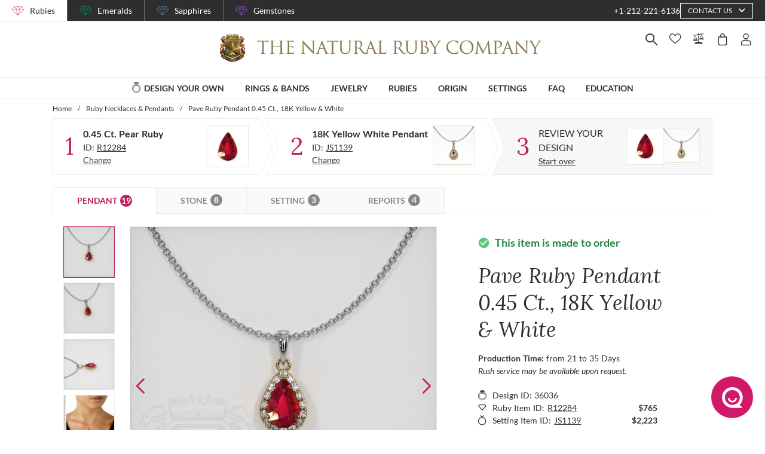

--- FILE ---
content_type: application/javascript; charset=UTF-8
request_url: https://thenaturalrubycompany.com/_nuxt/84cf1ea5019e718bcfb1.js
body_size: 133654
content:
(window.webpackJsonp=window.webpackJsonp||[]).push([[46,83],{1001:function(module,exports,__webpack_require__){eval('// Imports\nvar ___CSS_LOADER_API_IMPORT___ = __webpack_require__(75);\nvar ___CSS_LOADER_EXPORT___ = ___CSS_LOADER_API_IMPORT___(function(i){return i[1]});\n// Module\n___CSS_LOADER_EXPORT___.push([module.i, "fieldset[disabled] .multiselect{pointer-events:none}.multiselect__spinner{background:#fff;display:block;height:38px;position:absolute;right:1px;top:1px;width:40px}.multiselect__spinner:after,.multiselect__spinner:before{border:2px solid transparent;border-radius:100%;border-top-color:#41b883;box-shadow:0 0 0 1px transparent;content:\\"\\";height:16px;left:50%;margin:-8px 0 0 -8px;position:absolute;top:50%;width:16px}.multiselect__spinner:before{animation:spinning 2.4s cubic-bezier(.41,.26,.2,.62);animation-iteration-count:infinite}.multiselect__spinner:after{animation:spinning 2.4s cubic-bezier(.51,.09,.21,.8);animation-iteration-count:infinite}.multiselect__loading-enter-active,.multiselect__loading-leave-active{opacity:1;transition:opacity .4s ease-in-out}.multiselect__loading-enter,.multiselect__loading-leave-active{opacity:0}.multiselect,.multiselect__input,.multiselect__single{font-family:inherit;font-size:16px;touch-action:manipulation}.multiselect{box-sizing:content-box;color:#35495e;display:block;min-height:40px;position:relative;text-align:left;width:100%}.multiselect *{box-sizing:border-box}.multiselect:focus{outline:none}.multiselect--disabled{background:#ededed;opacity:.6;pointer-events:none}.multiselect--active{z-index:50}.multiselect--active:not(.multiselect--above) .multiselect__current,.multiselect--active:not(.multiselect--above) .multiselect__input,.multiselect--active:not(.multiselect--above) .multiselect__tags{border-bottom-left-radius:0;border-bottom-right-radius:0}.multiselect--active .multiselect__select{transform:rotate(180deg)}.multiselect--above.multiselect--active .multiselect__current,.multiselect--above.multiselect--active .multiselect__input,.multiselect--above.multiselect--active .multiselect__tags{border-top-left-radius:0;border-top-right-radius:0}.multiselect__input,.multiselect__single{background:#fff;border:none;border-radius:5px;box-sizing:border-box;display:inline-block;line-height:20px;margin-bottom:8px;min-height:20px;padding:0 0 0 5px;position:relative;transition:border .1s ease;vertical-align:top;width:100%}.multiselect__input::-moz-placeholder{color:#35495e}.multiselect__input::placeholder{color:#35495e}.multiselect__tag~.multiselect__input,.multiselect__tag~.multiselect__single{width:auto}.multiselect__input:hover,.multiselect__single:hover{border-color:#cfcfcf}.multiselect__input:focus,.multiselect__single:focus{border-color:#a8a8a8;outline:none}.multiselect__single{margin-bottom:8px;padding-left:5px}.multiselect__tags-wrap{display:inline}.multiselect__tags{background:#fff;border:1px solid #e8e8e8;border-radius:5px;display:block;font-size:14px;min-height:40px;padding:8px 40px 0 8px}.multiselect__tag{background:#41b883;border-radius:5px;color:#fff;display:inline-block;line-height:1;margin-bottom:5px;margin-right:10px;max-width:100%;overflow:hidden;padding:4px 26px 4px 10px;position:relative;text-overflow:ellipsis;white-space:nowrap}.multiselect__tag-icon{border-radius:5px;bottom:0;cursor:pointer;font-style:normal;font-weight:700;line-height:22px;margin-left:7px;position:absolute;right:0;text-align:center;top:0;transition:all .2s ease;width:22px}.multiselect__tag-icon:after{color:#266d4d;content:\\"\\\\D7\\";font-size:14px}.multiselect__tag-icon:focus,.multiselect__tag-icon:hover{background:#369a6e}.multiselect__tag-icon:focus:after,.multiselect__tag-icon:hover:after{color:#fff}.multiselect__current{border:1px solid #e8e8e8;border-radius:5px;min-height:40px;overflow:hidden;padding:8px 30px 0 12px;white-space:nowrap}.multiselect__current,.multiselect__select{box-sizing:border-box;cursor:pointer;display:block;line-height:16px;margin:0;-webkit-text-decoration:none;text-decoration:none}.multiselect__select{height:38px;padding:4px 8px;position:absolute;right:1px;text-align:center;top:1px;transition:transform .2s ease;width:40px}.multiselect__select:before{border-color:#999 transparent transparent;border-style:solid;border-width:5px 5px 0;color:#999;content:\\"\\";margin-top:4px;position:relative;right:0;top:65%}.multiselect__placeholder{color:#adadad;display:inline-block;margin-bottom:10px;padding-top:2px}.multiselect--active .multiselect__placeholder{display:none}.multiselect__content-wrapper{-webkit-overflow-scrolling:touch;background:#fff;border:1px solid #e8e8e8;border-bottom-left-radius:5px;border-bottom-right-radius:5px;border-top:none;display:block;max-height:240px;overflow:auto;position:absolute;width:100%;z-index:50}.multiselect__content{display:inline-block;list-style:none;margin:0;min-width:100%;padding:0;vertical-align:top}.multiselect--above .multiselect__content-wrapper{border-bottom:none;border-bottom-left-radius:0;border-bottom-right-radius:0;border-top:1px solid #e8e8e8;border-top-left-radius:5px;border-top-right-radius:5px;bottom:100%}.multiselect__content::webkit-scrollbar{display:none}.multiselect__element{display:block}.multiselect__option{cursor:pointer;display:block;line-height:16px;min-height:40px;padding:12px;position:relative;-webkit-text-decoration:none;text-decoration:none;text-transform:none;vertical-align:middle;white-space:nowrap}.multiselect__option:after{font-size:13px;line-height:40px;padding-left:20px;padding-right:12px;position:absolute;right:0;top:0}.multiselect__option--highlight{background:#41b883;color:#fff;outline:none}.multiselect__option--highlight:after{background:#41b883;color:#fff;content:attr(data-select)}.multiselect__option--selected{background:#f3f3f3;color:#35495e;font-weight:700}.multiselect__option--selected:after{background:inherit;color:silver;content:attr(data-selected)}.multiselect__option--selected.multiselect__option--highlight{background:#ff6a6a;color:#fff}.multiselect__option--selected.multiselect__option--highlight:after{background:#ff6a6a;color:#fff;content:attr(data-deselect)}.multiselect--disabled .multiselect__current,.multiselect--disabled .multiselect__select{background:#ededed;color:#a6a6a6}.multiselect__option--disabled{background:#ededed!important;color:#a6a6a6!important;cursor:text;pointer-events:none}.multiselect__option--group{background:#ededed;color:#35495e}.multiselect__option--group.multiselect__option--highlight{background:#35495e;color:#fff}.multiselect__option--group.multiselect__option--highlight:after{background:#35495e}.multiselect__option--disabled.multiselect__option--highlight{background:#dedede}.multiselect__option--group-selected.multiselect__option--highlight{background:#ff6a6a;color:#fff}.multiselect__option--group-selected.multiselect__option--highlight:after{background:#ff6a6a;color:#fff;content:attr(data-deselect)}.multiselect__strong{display:inline-block;line-height:20px;margin-bottom:8px;vertical-align:top}@keyframes spinning{0%{transform:rotate(0)}to{transform:rotate(2turn)}}", ""]);\n// Exports\n___CSS_LOADER_EXPORT___.locals = {};\nmodule.exports = ___CSS_LOADER_EXPORT___;\n//# sourceURL=[module]\n//# sourceMappingURL=[data-uri]\n//# sourceURL=webpack-internal:///1001\n')},1002:function(module,exports,__webpack_require__){"use strict";eval("\r\n\r\nvar Vue = __webpack_require__(5);\r\nVue = 'default' in Vue ? Vue['default'] : Vue;\r\n\r\nvar version = '2.2.2';\r\n\r\nvar compatible = (/^2\\./).test(Vue.version);\r\nif (!compatible) {\r\n  Vue.util.warn('VueClickaway ' + version + ' only supports Vue 2.x, and does not support Vue ' + Vue.version);\r\n}\r\n\r\n\r\n\r\n// @SECTION: implementation\r\n\r\nvar HANDLER = '_vue_clickaway_handler';\r\n\r\nfunction bind(el, binding, vnode) {\r\n  unbind(el);\r\n\r\n  var vm = vnode.context;\r\n\r\n  var callback = binding.value;\r\n  if (typeof callback !== 'function') {\r\n    if (false) {}\r\n    return;\r\n  }\r\n\r\n  // @NOTE: Vue binds directives in microtasks, while UI events are dispatched\r\n  //        in macrotasks. This causes the listener to be set up before\r\n  //        the \"origin\" click event (the event that lead to the binding of\r\n  //        the directive) arrives at the document root. To work around that,\r\n  //        we ignore events until the end of the \"initial\" macrotask.\r\n  // @REFERENCE: https://jakearchibald.com/2015/tasks-microtasks-queues-and-schedules/\r\n  // @REFERENCE: https://github.com/simplesmiler/vue-clickaway/issues/8\r\n  var initialMacrotaskEnded = false;\r\n  setTimeout(function() {\r\n    initialMacrotaskEnded = true;\r\n  }, 0);\r\n\r\n  el[HANDLER] = function(ev) {\r\n    // @NOTE: this test used to be just `el.containts`, but working with path is better,\r\n    //        because it tests whether the element was there at the time of\r\n    //        the click, not whether it is there now, that the event has arrived\r\n    //        to the top.\r\n    // @NOTE: `.path` is non-standard, the standard way is `.composedPath()`\r\n    var path = ev.path || (ev.composedPath ? ev.composedPath() : undefined);\r\n    if (initialMacrotaskEnded && (path ? path.indexOf(el) < 0 : !el.contains(ev.target))) {\r\n      return callback.call(vm, ev);\r\n    }\r\n  };\r\n\r\n  document.documentElement.addEventListener('click', el[HANDLER], false);\r\n}\r\n\r\nfunction unbind(el) {\r\n  document.documentElement.removeEventListener('click', el[HANDLER], false);\r\n  delete el[HANDLER];\r\n}\r\n\r\nvar directive = {\r\n  bind: bind,\r\n  update: function(el, binding) {\r\n    if (binding.value === binding.oldValue) return;\r\n    bind(el, binding);\r\n  },\r\n  unbind: unbind,\r\n};\r\n\r\nvar mixin = {\r\n  directives: { onClickaway: directive },\r\n};\r\n\r\nexports.version = version;\r\nexports.directive = directive;\r\nexports.mixin = mixin;//# sourceURL=[module]\n//# sourceMappingURL=[data-uri]\n//# sourceURL=webpack-internal:///1002\n")},1003:function(module,exports,__webpack_require__){eval('!function(t,e){ true?module.exports=e():undefined}(this,function(){return function(t){function e(r){if(n[r])return n[r].exports;var i=n[r]={i:r,l:!1,exports:{}};return t[r].call(i.exports,i,i.exports,e),i.l=!0,i.exports}var n={};return e.m=t,e.c=n,e.i=function(t){return t},e.d=function(t,n,r){e.o(t,n)||Object.defineProperty(t,n,{configurable:!1,enumerable:!0,get:r})},e.n=function(t){var n=t&&t.__esModule?function(){return t.default}:function(){return t};return e.d(n,"a",n),n},e.o=function(t,e){return Object.prototype.hasOwnProperty.call(t,e)},e.p="/",e(e.s=89)}([function(t,e){t.exports=function(t){try{return!!t()}catch(t){return!0}}},function(t,e,n){var r=n(35),i=Function.prototype,o=i.call,s=r&&i.bind.bind(o,o);t.exports=r?s:function(t){return function(){return o.apply(t,arguments)}}},function(t,e,n){var r=n(59),i=r.all;t.exports=r.IS_HTMLDDA?function(t){return"function"==typeof t||t===i}:function(t){return"function"==typeof t}},function(t,e,n){var r=n(4),i=n(43).f,o=n(30),s=n(11),u=n(33),a=n(95),l=n(66);t.exports=function(t,e){var n,c,f,p,h,d=t.target,v=t.global,g=t.stat;if(n=v?r:g?r[d]||u(d,{}):(r[d]||{}).prototype)for(c in e){if(p=e[c],t.dontCallGetSet?(h=i(n,c),f=h&&h.value):f=n[c],!l(v?c:d+(g?".":"#")+c,t.forced)&&void 0!==f){if(typeof p==typeof f)continue;a(p,f)}(t.sham||f&&f.sham)&&o(p,"sham",!0),s(n,c,p,t)}}},function(t,e,n){(function(e){var n=function(t){return t&&t.Math==Math&&t};t.exports=n("object"==typeof globalThis&&globalThis)||n("object"==typeof window&&window)||n("object"==typeof self&&self)||n("object"==typeof e&&e)||function(){return this}()||Function("return this")()}).call(e,n(139))},function(t,e,n){var r=n(0);t.exports=!r(function(){return 7!=Object.defineProperty({},1,{get:function(){return 7}})[1]})},function(t,e,n){var r=n(8),i=String,o=TypeError;t.exports=function(t){if(r(t))return t;throw o(i(t)+" is not an object")}},function(t,e,n){var r=n(1),i=n(14),o=r({}.hasOwnProperty);t.exports=Object.hasOwn||function(t,e){return o(i(t),e)}},function(t,e,n){var r=n(2),i=n(59),o=i.all;t.exports=i.IS_HTMLDDA?function(t){return"object"==typeof t?null!==t:r(t)||t===o}:function(t){return"object"==typeof t?null!==t:r(t)}},function(t,e,n){var r=n(4),i=n(47),o=n(7),s=n(75),u=n(72),a=n(76),l=i("wks"),c=r.Symbol,f=c&&c.for,p=a?c:c&&c.withoutSetter||s;t.exports=function(t){if(!o(l,t)||!u&&"string"!=typeof l[t]){var e="Symbol."+t;u&&o(c,t)?l[t]=c[t]:l[t]=a&&f?f(e):p(e)}return l[t]}},function(t,e,n){var r=n(123);t.exports=function(t){return r(t.length)}},function(t,e,n){var r=n(2),i=n(13),o=n(104),s=n(33);t.exports=function(t,e,n,u){u||(u={});var a=u.enumerable,l=void 0!==u.name?u.name:e;if(r(n)&&o(n,l,u),u.global)a?t[e]=n:s(e,n);else{try{u.unsafe?t[e]&&(a=!0):delete t[e]}catch(t){}a?t[e]=n:i.f(t,e,{value:n,enumerable:!1,configurable:!u.nonConfigurable,writable:!u.nonWritable})}return t}},function(t,e,n){var r=n(35),i=Function.prototype.call;t.exports=r?i.bind(i):function(){return i.apply(i,arguments)}},function(t,e,n){var r=n(5),i=n(62),o=n(77),s=n(6),u=n(50),a=TypeError,l=Object.defineProperty,c=Object.getOwnPropertyDescriptor;e.f=r?o?function(t,e,n){if(s(t),e=u(e),s(n),"function"==typeof t&&"prototype"===e&&"value"in n&&"writable"in n&&!n.writable){var r=c(t,e);r&&r.writable&&(t[e]=n.value,n={configurable:"configurable"in n?n.configurable:r.configurable,enumerable:"enumerable"in n?n.enumerable:r.enumerable,writable:!1})}return l(t,e,n)}:l:function(t,e,n){if(s(t),e=u(e),s(n),i)try{return l(t,e,n)}catch(t){}if("get"in n||"set"in n)throw a("Accessors not supported");return"value"in n&&(t[e]=n.value),t}},function(t,e,n){var r=n(24),i=Object;t.exports=function(t){return i(r(t))}},function(t,e,n){var r=n(1),i=r({}.toString),o=r("".slice);t.exports=function(t){return o(i(t),8,-1)}},function(t,e,n){var r=n(0),i=n(9),o=n(23),s=i("species");t.exports=function(t){return o>=51||!r(function(){var e=[],n=e.constructor={};return n[s]=function(){return{foo:1}},1!==e[t](Boolean).foo})}},function(t,e,n){var r=n(4),i=n(2),o=function(t){return i(t)?t:void 0};t.exports=function(t,e){return arguments.length<2?o(r[t]):r[t]&&r[t][e]}},function(t,e,n){var r=n(15);t.exports=Array.isArray||function(t){return"Array"==r(t)}},function(t,e,n){var r=n(39),i=n(24);t.exports=function(t){return r(i(t))}},function(t,e,n){var r=n(29),i=String;t.exports=function(t){if("Symbol"===r(t))throw TypeError("Cannot convert a Symbol value to a string");return i(t)}},function(t,e,n){var r=n(100),i=n(1),o=n(39),s=n(14),u=n(10),a=n(28),l=i([].push),c=function(t){var e=1==t,n=2==t,i=3==t,c=4==t,f=6==t,p=7==t,h=5==t||f;return function(d,v,g,y){for(var b,m,x=s(d),_=o(x),O=r(v,g),w=u(_),S=0,E=y||a,k=e?E(d,w):n||p?E(d,0):void 0;w>S;S++)if((h||S in _)&&(b=_[S],m=O(b,S,x),t))if(e)k[S]=m;else if(m)switch(t){case 3:return!0;case 5:return b;case 6:return S;case 2:l(k,b)}else switch(t){case 4:return!1;case 7:l(k,b)}return f?-1:i||c?c:k}};t.exports={forEach:c(0),map:c(1),filter:c(2),some:c(3),every:c(4),find:c(5),findIndex:c(6),filterReject:c(7)}},function(t,e){var n=TypeError;t.exports=function(t){if(t>9007199254740991)throw n("Maximum allowed index exceeded");return t}},function(t,e,n){var r,i,o=n(4),s=n(97),u=o.process,a=o.Deno,l=u&&u.versions||a&&a.version,c=l&&l.v8;c&&(r=c.split("."),i=r[0]>0&&r[0]<4?1:+(r[0]+r[1])),!i&&s&&(!(r=s.match(/Edge\\/(\\d+)/))||r[1]>=74)&&(r=s.match(/Chrome\\/(\\d+)/))&&(i=+r[1]),t.exports=i},function(t,e,n){var r=n(40),i=TypeError;t.exports=function(t){if(r(t))throw i("Can\'t call method on "+t);return t}},function(t,e,n){var r=n(2),i=n(74),o=TypeError;t.exports=function(t){if(r(t))return t;throw o(i(t)+" is not a function")}},function(t,e,n){"use strict";var r=n(0);t.exports=function(t,e){var n=[][t];return!!n&&r(function(){n.call(null,e||function(){return 1},1)})}},function(t,e,n){"use strict";var r=n(5),i=n(18),o=TypeError,s=Object.getOwnPropertyDescriptor,u=r&&!function(){if(void 0!==this)return!0;try{Object.defineProperty([],"length",{writable:!1}).length=1}catch(t){return t instanceof TypeError}}();t.exports=u?function(t,e){if(i(t)&&!s(t,"length").writable)throw o("Cannot set read only .length");return t.length=e}:function(t,e){return t.length=e}},function(t,e,n){var r=n(94);t.exports=function(t,e){return new(r(t))(0===e?0:e)}},function(t,e,n){var r=n(51),i=n(2),o=n(15),s=n(9),u=s("toStringTag"),a=Object,l="Arguments"==o(function(){return arguments}()),c=function(t,e){try{return t[e]}catch(t){}};t.exports=r?o:function(t){var e,n,r;return void 0===t?"Undefined":null===t?"Null":"string"==typeof(n=c(e=a(t),u))?n:l?o(e):"Object"==(r=o(e))&&i(e.callee)?"Arguments":r}},function(t,e,n){var r=n(5),i=n(13),o=n(31);t.exports=r?function(t,e,n){return i.f(t,e,o(1,n))}:function(t,e,n){return t[e]=n,t}},function(t,e){t.exports=function(t,e){return{enumerable:!(1&t),configurable:!(2&t),writable:!(4&t),value:e}}},function(t,e,n){"use strict";var r=n(50),i=n(13),o=n(31);t.exports=function(t,e,n){var s=r(e);s in t?i.f(t,s,o(0,n)):t[s]=n}},function(t,e,n){var r=n(4),i=Object.defineProperty;t.exports=function(t,e){try{i(r,t,{value:e,configurable:!0,writable:!0})}catch(n){r[t]=e}return e}},function(t,e){t.exports=["constructor","hasOwnProperty","isPrototypeOf","propertyIsEnumerable","toLocaleString","toString","valueOf"]},function(t,e,n){var r=n(0);t.exports=!r(function(){var t=function(){}.bind();return"function"!=typeof t||t.hasOwnProperty("prototype")})},function(t,e,n){var r=n(5),i=n(7),o=Function.prototype,s=r&&Object.getOwnPropertyDescriptor,u=i(o,"name"),a=u&&"something"===function(){}.name,l=u&&(!r||r&&s(o,"name").configurable);t.exports={EXISTS:u,PROPER:a,CONFIGURABLE:l}},function(t,e,n){var r=n(15),i=n(1);t.exports=function(t){if("Function"===r(t))return i(t)}},function(t,e){t.exports={}},function(t,e,n){var r=n(1),i=n(0),o=n(15),s=Object,u=r("".split);t.exports=i(function(){return!s("z").propertyIsEnumerable(0)})?function(t){return"String"==o(t)?u(t,""):s(t)}:s},function(t,e){t.exports=function(t){return null===t||void 0===t}},function(t,e,n){var r=n(17),i=n(2),o=n(44),s=n(76),u=Object;t.exports=s?function(t){return"symbol"==typeof t}:function(t){var e=r("Symbol");return i(e)&&o(e.prototype,u(t))}},function(t,e,n){var r,i=n(6),o=n(107),s=n(34),u=n(38),a=n(101),l=n(60),c=n(70),f=c("IE_PROTO"),p=function(){},h=function(t){return"<script>"+t+"<\\/script>"},d=function(t){t.write(h("")),t.close();var e=t.parentWindow.Object;return t=null,e},v=function(){var t,e=l("iframe");return e.style.display="none",a.appendChild(e),e.src=String("javascript:"),t=e.contentWindow.document,t.open(),t.write(h("document.F=Object")),t.close(),t.F},g=function(){try{r=new ActiveXObject("htmlfile")}catch(t){}g="undefined"!=typeof document?document.domain&&r?d(r):v():d(r);for(var t=s.length;t--;)delete g.prototype[s[t]];return g()};u[f]=!0,t.exports=Object.create||function(t,e){var n;return null!==t?(p.prototype=i(t),n=new p,p.prototype=null,n[f]=t):n=g(),void 0===e?n:o.f(n,e)}},function(t,e,n){var r=n(5),i=n(12),o=n(110),s=n(31),u=n(19),a=n(50),l=n(7),c=n(62),f=Object.getOwnPropertyDescriptor;e.f=r?f:function(t,e){if(t=u(t),e=a(e),c)try{return f(t,e)}catch(t){}if(l(t,e))return s(!i(o.f,t,e),t[e])}},function(t,e,n){var r=n(1);t.exports=r({}.isPrototypeOf)},function(t,e,n){"use strict";var r=n(12),i=n(1),o=n(20),s=n(69),u=n(117),a=n(47),l=n(42),c=n(64).get,f=n(118),p=n(119),h=a("native-string-replace",String.prototype.replace),d=RegExp.prototype.exec,v=d,g=i("".charAt),y=i("".indexOf),b=i("".replace),m=i("".slice),x=function(){var t=/a/,e=/b*/g;return r(d,t,"a"),r(d,e,"a"),0!==t.lastIndex||0!==e.lastIndex}(),_=u.BROKEN_CARET,O=void 0!==/()??/.exec("")[1];(x||O||_||f||p)&&(v=function(t){var e,n,i,u,a,f,p,w=this,S=c(w),E=o(t),k=S.raw;if(k)return k.lastIndex=w.lastIndex,e=r(v,k,E),w.lastIndex=k.lastIndex,e;var L=S.groups,P=_&&w.sticky,j=r(s,w),T=w.source,V=0,A=E;if(P&&(j=b(j,"y",""),-1===y(j,"g")&&(j+="g"),A=m(E,w.lastIndex),w.lastIndex>0&&(!w.multiline||w.multiline&&"\\n"!==g(E,w.lastIndex-1))&&(T="(?: "+T+")",A=" "+A,V++),n=new RegExp("^(?:"+T+")",j)),O&&(n=new RegExp("^"+T+"$(?!\\\\s)",j)),x&&(i=w.lastIndex),u=r(d,P?n:w,A),P?u?(u.input=m(u.input,V),u[0]=m(u[0],V),u.index=w.lastIndex,w.lastIndex+=u[0].length):w.lastIndex=0:x&&u&&(w.lastIndex=w.global?u.index+u[0].length:i),O&&u&&u.length>1&&r(h,u[0],n,function(){for(a=1;a<arguments.length-2;a++)void 0===arguments[a]&&(u[a]=void 0)}),u&&L)for(u.groups=f=l(null),a=0;a<L.length;a++)p=L[a],f[p[0]]=u[p[1]];return u}),t.exports=v},function(t,e,n){var r=n(4),i=n(33),o=r["__core-js_shared__"]||i("__core-js_shared__",{});t.exports=o},function(t,e,n){var r=n(103),i=n(46);(t.exports=function(t,e){return i[t]||(i[t]=void 0!==e?e:{})})("versions",[]).push({version:"3.26.1",mode:r?"pure":"global",copyright:"© 2014-2022 Denis Pushkarev (zloirock.ru)",license:"https://github.com/zloirock/core-js/blob/v3.26.1/LICENSE",source:"https://github.com/zloirock/core-js"})},function(t,e,n){var r=n(49),i=Math.max,o=Math.min;t.exports=function(t,e){var n=r(t);return n<0?i(n+e,0):o(n,e)}},function(t,e,n){var r=n(105);t.exports=function(t){var e=+t;return e!==e||0===e?0:r(e)}},function(t,e,n){var r=n(73),i=n(41);t.exports=function(t){var e=r(t,"string");return i(e)?e:e+""}},function(t,e,n){var r=n(9),i=r("toStringTag"),o={};o[i]="z",t.exports="[object z]"===String(o)},function(t,e,n){"use strict";var r=n(5),i=n(4),o=n(1),s=n(66),u=n(11),a=n(7),l=n(102),c=n(44),f=n(41),p=n(73),h=n(0),d=n(67).f,v=n(43).f,g=n(13).f,y=n(122),b=n(71).trim,m=i.Number,x=m.prototype,_=i.TypeError,O=o("".slice),w=o("".charCodeAt),S=function(t){var e=p(t,"number");return"bigint"==typeof e?e:E(e)},E=function(t){var e,n,r,i,o,s,u,a,l=p(t,"number");if(f(l))throw _("Cannot convert a Symbol value to a number");if("string"==typeof l&&l.length>2)if(l=b(l),43===(e=w(l,0))||45===e){if(88===(n=w(l,2))||120===n)return NaN}else if(48===e){switch(w(l,1)){case 66:case 98:r=2,i=49;break;case 79:case 111:r=8,i=55;break;default:return+l}for(o=O(l,2),s=o.length,u=0;u<s;u++)if((a=w(o,u))<48||a>i)return NaN;return parseInt(o,r)}return+l};if(s("Number",!m(" 0o1")||!m("0b1")||m("+0x1"))){for(var k,L=function(t){var e=arguments.length<1?0:m(S(t)),n=this;return c(x,n)&&h(function(){y(n)})?l(Object(e),n,L):e},P=r?d(m):"MAX_VALUE,MIN_VALUE,NaN,NEGATIVE_INFINITY,POSITIVE_INFINITY,EPSILON,MAX_SAFE_INTEGER,MIN_SAFE_INTEGER,isFinite,isInteger,isNaN,isSafeInteger,parseFloat,parseInt,fromString,range".split(","),j=0;P.length>j;j++)a(m,k=P[j])&&!a(L,k)&&g(L,k,v(m,k));L.prototype=x,x.constructor=L,u(i,"Number",L,{constructor:!0})}},function(t,e,n){"use strict";var r=n(3),i=n(45);r({target:"RegExp",proto:!0,forced:/./.exec!==i},{exec:i})},function(t,e,n){"use strict";function r(t){return 0!==t&&(!(!Array.isArray(t)||0!==t.length)||!t)}function i(t){return function(){return!t.apply(void 0,arguments)}}function o(t,e){return void 0===t&&(t="undefined"),null===t&&(t="null"),!1===t&&(t="false"),-1!==t.toString().toLowerCase().indexOf(e.trim())}function s(t,e,n,r){return t.filter(function(t){return o(r(t,n),e)})}function u(t){return t.filter(function(t){return!t.$isLabel})}function a(t,e){return function(n){return n.reduce(function(n,r){return r[t]&&r[t].length?(n.push({$groupLabel:r[e],$isLabel:!0}),n.concat(r[t])):n},[])}}function l(t,e,r,i,o){return function(u){return u.map(function(u){var a;if(!u[r])return console.warn("Options passed to vue-multiselect do not contain groups, despite the config."),[];var l=s(u[r],t,e,o);return l.length?(a={},n.i(f.a)(a,i,u[i]),n.i(f.a)(a,r,l),a):[]})}}var c=n(88),f=n(87),p=n(129),h=(n.n(p),n(82)),d=(n.n(h),n(81)),v=(n.n(d),n(83)),g=(n.n(v),n(84)),y=(n.n(g),n(128)),b=(n.n(y),n(135)),m=(n.n(b),n(127)),x=(n.n(m),n(132)),_=(n.n(x),n(131)),O=(n.n(_),n(125)),w=(n.n(O),n(130)),S=(n.n(w),n(52)),E=(n.n(S),n(53)),k=(n.n(E),n(85)),L=(n.n(k),n(134)),P=(n.n(L),n(80)),j=(n.n(P),n(79)),T=(n.n(j),n(133)),V=(n.n(T),n(126)),A=(n.n(V),function(){for(var t=arguments.length,e=new Array(t),n=0;n<t;n++)e[n]=arguments[n];return function(t){return e.reduce(function(t,e){return e(t)},t)}});e.a={data:function(){return{search:"",isOpen:!1,preferredOpenDirection:"below",optimizedHeight:this.maxHeight}},props:{internalSearch:{type:Boolean,default:!0},options:{type:Array,required:!0},multiple:{type:Boolean,default:!1},value:{type:null,default:function(){return[]}},trackBy:{type:String},label:{type:String},searchable:{type:Boolean,default:!0},clearOnSelect:{type:Boolean,default:!0},hideSelected:{type:Boolean,default:!1},placeholder:{type:String,default:"Select option"},allowEmpty:{type:Boolean,default:!0},resetAfter:{type:Boolean,default:!1},closeOnSelect:{type:Boolean,default:!0},customLabel:{type:Function,default:function(t,e){return r(t)?"":e?t[e]:t}},taggable:{type:Boolean,default:!1},tagPlaceholder:{type:String,default:"Press enter to create a tag"},tagPosition:{type:String,default:"top"},max:{type:[Number,Boolean],default:!1},id:{default:null},optionsLimit:{type:Number,default:1e3},groupValues:{type:String},groupLabel:{type:String},groupSelect:{type:Boolean,default:!1},blockKeys:{type:Array,default:function(){return[]}},preserveSearch:{type:Boolean,default:!1},preselectFirst:{type:Boolean,default:!1},preventAutofocus:{type:Boolean,default:!1}},mounted:function(){!this.multiple&&this.max&&console.warn("[Vue-Multiselect warn]: Max prop should not be used when prop Multiple equals false."),this.preselectFirst&&!this.internalValue.length&&this.options.length&&this.select(this.filteredOptions[0])},computed:{internalValue:function(){return this.value||0===this.value?Array.isArray(this.value)?this.value:[this.value]:[]},filteredOptions:function(){var t=this.search||"",e=t.toLowerCase().trim(),n=this.options.concat();return n=this.internalSearch?this.groupValues?this.filterAndFlat(n,e,this.label):s(n,e,this.label,this.customLabel):this.groupValues?a(this.groupValues,this.groupLabel)(n):n,n=this.hideSelected?n.filter(i(this.isSelected)):n,this.taggable&&e.length&&!this.isExistingOption(e)&&("bottom"===this.tagPosition?n.push({isTag:!0,label:t}):n.unshift({isTag:!0,label:t})),n.slice(0,this.optionsLimit)},valueKeys:function(){var t=this;return this.trackBy?this.internalValue.map(function(e){return e[t.trackBy]}):this.internalValue},optionKeys:function(){var t=this;return(this.groupValues?this.flatAndStrip(this.options):this.options).map(function(e){return t.customLabel(e,t.label).toString().toLowerCase()})},currentOptionLabel:function(){return this.multiple?this.searchable?"":this.placeholder:this.internalValue.length?this.getOptionLabel(this.internalValue[0]):this.searchable?"":this.placeholder}},watch:{internalValue:function(){this.resetAfter&&this.internalValue.length&&(this.search="",this.$emit("input",this.multiple?[]:null))},search:function(){this.$emit("search-change",this.search,this.id)}},methods:{getValue:function(){return this.multiple?this.internalValue:0===this.internalValue.length?null:this.internalValue[0]},filterAndFlat:function(t,e,n){return A(l(e,n,this.groupValues,this.groupLabel,this.customLabel),a(this.groupValues,this.groupLabel))(t)},flatAndStrip:function(t){return A(a(this.groupValues,this.groupLabel),u)(t)},updateSearch:function(t){this.search=t},isExistingOption:function(t){return!!this.options&&this.optionKeys.indexOf(t)>-1},isSelected:function(t){var e=this.trackBy?t[this.trackBy]:t;return this.valueKeys.indexOf(e)>-1},isOptionDisabled:function(t){return!!t.$isDisabled},getOptionLabel:function(t){if(r(t))return"";if(t.isTag)return t.label;if(t.$isLabel)return t.$groupLabel;var e=this.customLabel(t,this.label);return r(e)?"":e},select:function(t,e){if(t.$isLabel&&this.groupSelect)return void this.selectGroup(t);if(!(-1!==this.blockKeys.indexOf(e)||this.disabled||t.$isDisabled||t.$isLabel)&&(!this.max||!this.multiple||this.internalValue.length!==this.max)&&("Tab"!==e||this.pointerDirty)){if(t.isTag)this.$emit("tag",t.label,this.id),this.search="",this.closeOnSelect&&!this.multiple&&this.deactivate();else{if(this.isSelected(t))return void("Tab"!==e&&this.removeElement(t));this.multiple?this.$emit("input",this.internalValue.concat([t]),this.id):this.$emit("input",t,this.id),this.$emit("select",t,this.id),this.clearOnSelect&&(this.search="")}this.closeOnSelect&&this.deactivate()}},selectGroup:function(t){var e=this,n=this.options.find(function(n){return n[e.groupLabel]===t.$groupLabel});if(n){if(this.wholeGroupSelected(n)){this.$emit("remove",n[this.groupValues],this.id);var r=this.trackBy?n[this.groupValues].map(function(t){return t[e.trackBy]}):n[this.groupValues],i=this.internalValue.filter(function(t){return-1===r.indexOf(e.trackBy?t[e.trackBy]:t)});this.$emit("input",i,this.id)}else{var o=n[this.groupValues].filter(function(t){return!(e.isOptionDisabled(t)||e.isSelected(t))});this.max&&o.splice(this.max-this.internalValue.length),this.$emit("select",o,this.id),this.$emit("input",this.internalValue.concat(o),this.id)}this.closeOnSelect&&this.deactivate()}},wholeGroupSelected:function(t){var e=this;return t[this.groupValues].every(function(t){return e.isSelected(t)||e.isOptionDisabled(t)})},wholeGroupDisabled:function(t){return t[this.groupValues].every(this.isOptionDisabled)},removeElement:function(t){var e=!(arguments.length>1&&void 0!==arguments[1])||arguments[1];if(!this.disabled&&!t.$isDisabled){if(!this.allowEmpty&&this.internalValue.length<=1)return void this.deactivate();var r="object"===n.i(c.a)(t)?this.valueKeys.indexOf(t[this.trackBy]):this.valueKeys.indexOf(t);if(this.multiple){var i=this.internalValue.slice(0,r).concat(this.internalValue.slice(r+1));this.$emit("input",i,this.id)}else this.$emit("input",null,this.id);this.$emit("remove",t,this.id),this.closeOnSelect&&e&&this.deactivate()}},removeLastElement:function(){-1===this.blockKeys.indexOf("Delete")&&0===this.search.length&&Array.isArray(this.internalValue)&&this.internalValue.length&&this.removeElement(this.internalValue[this.internalValue.length-1],!1)},activate:function(){var t=this;this.isOpen||this.disabled||(this.adjustPosition(),this.groupValues&&0===this.pointer&&this.filteredOptions.length&&(this.pointer=1),this.isOpen=!0,this.searchable?(this.preserveSearch||(this.search=""),this.preventAutofocus||this.$nextTick(function(){return t.$refs.search&&t.$refs.search.focus()})):this.preventAutofocus||void 0!==this.$el&&this.$el.focus(),this.$emit("open",this.id))},deactivate:function(){this.isOpen&&(this.isOpen=!1,this.searchable?null!==this.$refs.search&&void 0!==this.$refs.search&&this.$refs.search.blur():void 0!==this.$el&&this.$el.blur(),this.preserveSearch||(this.search=""),this.$emit("close",this.getValue(),this.id))},toggle:function(){this.isOpen?this.deactivate():this.activate()},adjustPosition:function(){if("undefined"!=typeof window){var t=this.$el.getBoundingClientRect().top,e=window.innerHeight-this.$el.getBoundingClientRect().bottom;e>this.maxHeight||e>t||"below"===this.openDirection||"bottom"===this.openDirection?(this.preferredOpenDirection="below",this.optimizedHeight=Math.min(e-40,this.maxHeight)):(this.preferredOpenDirection="above",this.optimizedHeight=Math.min(t-40,this.maxHeight))}}}}},function(t,e,n){"use strict";var r=n(52),i=(n.n(r),n(53)),o=(n.n(i),n(85)),s=(n.n(o),n(82)),u=(n.n(s),n(81)),a=(n.n(u),n(83)),l=(n.n(a),n(84)),c=(n.n(l),n(79));n.n(c);e.a={data:function(){return{pointer:0,pointerDirty:!1}},props:{showPointer:{type:Boolean,default:!0},optionHeight:{type:Number,default:40}},computed:{pointerPosition:function(){return this.pointer*this.optionHeight},visibleElements:function(){return this.optimizedHeight/this.optionHeight}},watch:{filteredOptions:function(){this.pointerAdjust()},isOpen:function(){this.pointerDirty=!1},pointer:function(){this.$refs.search&&this.$refs.search.setAttribute("aria-activedescendant",this.id+"-"+this.pointer.toString())}},methods:{optionHighlight:function(t,e){return{"multiselect__option--highlight":t===this.pointer&&this.showPointer,"multiselect__option--selected":this.isSelected(e)}},groupHighlight:function(t,e){var n=this;if(!this.groupSelect)return["multiselect__option--disabled",{"multiselect__option--group":e.$isLabel}];var r=this.options.find(function(t){return t[n.groupLabel]===e.$groupLabel});return r&&!this.wholeGroupDisabled(r)?["multiselect__option--group",{"multiselect__option--highlight":t===this.pointer&&this.showPointer},{"multiselect__option--group-selected":this.wholeGroupSelected(r)}]:"multiselect__option--disabled"},addPointerElement:function(){var t=arguments.length>0&&void 0!==arguments[0]?arguments[0]:"Enter",e=t.key;this.filteredOptions.length>0&&this.select(this.filteredOptions[this.pointer],e),this.pointerReset()},pointerForward:function(){this.pointer<this.filteredOptions.length-1&&(this.pointer++,this.$refs.list.scrollTop<=this.pointerPosition-(this.visibleElements-1)*this.optionHeight&&(this.$refs.list.scrollTop=this.pointerPosition-(this.visibleElements-1)*this.optionHeight),this.filteredOptions[this.pointer]&&this.filteredOptions[this.pointer].$isLabel&&!this.groupSelect&&this.pointerForward()),this.pointerDirty=!0},pointerBackward:function(){this.pointer>0?(this.pointer--,this.$refs.list.scrollTop>=this.pointerPosition&&(this.$refs.list.scrollTop=this.pointerPosition),this.filteredOptions[this.pointer]&&this.filteredOptions[this.pointer].$isLabel&&!this.groupSelect&&this.pointerBackward()):this.filteredOptions[this.pointer]&&this.filteredOptions[0].$isLabel&&!this.groupSelect&&this.pointerForward(),this.pointerDirty=!0},pointerReset:function(){this.closeOnSelect&&(this.pointer=0,this.$refs.list&&(this.$refs.list.scrollTop=0))},pointerAdjust:function(){this.pointer>=this.filteredOptions.length-1&&(this.pointer=this.filteredOptions.length?this.filteredOptions.length-1:0),this.filteredOptions.length>0&&this.filteredOptions[this.pointer].$isLabel&&!this.groupSelect&&this.pointerForward()},pointerSet:function(t){this.pointer=t,this.pointerDirty=!0}}}},function(t,e,n){"use strict";var r=n(52),i=(n.n(r),n(80)),o=(n.n(i),n(54)),s=n(55);e.a={name:"vue-multiselect",mixins:[o.a,s.a],props:{name:{type:String,default:""},selectLabel:{type:String,default:"Press enter to select"},selectGroupLabel:{type:String,default:"Press enter to select group"},selectedLabel:{type:String,default:"Selected"},deselectLabel:{type:String,default:"Press enter to remove"},deselectGroupLabel:{type:String,default:"Press enter to deselect group"},showLabels:{type:Boolean,default:!0},limit:{type:Number,default:99999},maxHeight:{type:Number,default:300},limitText:{type:Function,default:function(t){return"and ".concat(t," more")}},loading:{type:Boolean,default:!1},disabled:{type:Boolean,default:!1},openDirection:{type:String,default:""},showNoOptions:{type:Boolean,default:!0},showNoResults:{type:Boolean,default:!0},tabindex:{type:Number,default:0}},computed:{hasOptionGroup:function(){return this.groupValues&&this.groupLabel&&this.groupSelect},isSingleLabelVisible:function(){return(this.singleValue||0===this.singleValue)&&(!this.isOpen||!this.searchable)&&!this.visibleValues.length},isPlaceholderVisible:function(){return!(this.internalValue.length||this.searchable&&this.isOpen)},visibleValues:function(){return this.multiple?this.internalValue.slice(0,this.limit):[]},singleValue:function(){return this.internalValue[0]},deselectLabelText:function(){return this.showLabels?this.deselectLabel:""},deselectGroupLabelText:function(){return this.showLabels?this.deselectGroupLabel:""},selectLabelText:function(){return this.showLabels?this.selectLabel:""},selectGroupLabelText:function(){return this.showLabels?this.selectGroupLabel:""},selectedLabelText:function(){return this.showLabels?this.selectedLabel:""},inputStyle:function(){return this.searchable||this.multiple&&this.value&&this.value.length?this.isOpen?{width:"100%"}:{width:"0",position:"absolute",padding:"0"}:""},contentStyle:function(){return this.options.length?{display:"inline-block"}:{display:"block"}},isAbove:function(){return"above"===this.openDirection||"top"===this.openDirection||"below"!==this.openDirection&&"bottom"!==this.openDirection&&"above"===this.preferredOpenDirection},showSearchInput:function(){return this.searchable&&(!this.hasSingleSelectedSlot||!this.visibleSingleValue&&0!==this.visibleSingleValue||this.isOpen)}}}},function(t,e,n){var r=n(19),i=n(48),o=n(10),s=function(t){return function(e,n,s){var u,a=r(e),l=o(a),c=i(s,l);if(t&&n!=n){for(;l>c;)if((u=a[c++])!=u)return!0}else for(;l>c;c++)if((t||c in a)&&a[c]===n)return t||c||0;return!t&&-1}};t.exports={includes:s(!0),indexOf:s(!1)}},function(t,e,n){"use strict";var r=n(74),i=TypeError;t.exports=function(t,e){if(!delete t[e])throw i("Cannot delete property "+r(e)+" of "+r(t))}},function(t,e){var n="object"==typeof document&&document.all,r=void 0===n&&void 0!==n;t.exports={all:n,IS_HTMLDDA:r}},function(t,e,n){var r=n(4),i=n(8),o=r.document,s=i(o)&&i(o.createElement);t.exports=function(t){return s?o.createElement(t):{}}},function(t,e,n){var r=n(25),i=n(40);t.exports=function(t,e){var n=t[e];return i(n)?void 0:r(n)}},function(t,e,n){var r=n(5),i=n(0),o=n(60);t.exports=!r&&!i(function(){return 7!=Object.defineProperty(o("div"),"a",{get:function(){return 7}}).a})},function(t,e,n){var r=n(1),i=n(2),o=n(46),s=r(Function.toString);i(o.inspectSource)||(o.inspectSource=function(t){return s(t)}),t.exports=o.inspectSource},function(t,e,n){var r,i,o,s=n(124),u=n(4),a=n(8),l=n(30),c=n(7),f=n(46),p=n(70),h=n(38),d=u.TypeError,v=u.WeakMap,g=function(t){return o(t)?i(t):r(t,{})},y=function(t){return function(e){var n;if(!a(e)||(n=i(e)).type!==t)throw d("Incompatible receiver, "+t+" required");return n}};if(s||f.state){var b=f.state||(f.state=new v);b.get=b.get,b.has=b.has,b.set=b.set,r=function(t,e){if(b.has(t))throw d("Object already initialized");return e.facade=t,b.set(t,e),e},i=function(t){return b.get(t)||{}},o=function(t){return b.has(t)}}else{var m=p("state");h[m]=!0,r=function(t,e){if(c(t,m))throw d("Object already initialized");return e.facade=t,l(t,m,e),e},i=function(t){return c(t,m)?t[m]:{}},o=function(t){return c(t,m)}}t.exports={set:r,get:i,has:o,enforce:g,getterFor:y}},function(t,e,n){var r=n(1),i=n(0),o=n(2),s=n(29),u=n(17),a=n(63),l=function(){},c=[],f=u("Reflect","construct"),p=/^\\s*(?:class|function)\\b/,h=r(p.exec),d=!p.exec(l),v=function(t){if(!o(t))return!1;try{return f(l,c,t),!0}catch(t){return!1}},g=function(t){if(!o(t))return!1;switch(s(t)){case"AsyncFunction":case"GeneratorFunction":case"AsyncGeneratorFunction":return!1}try{return d||!!h(p,a(t))}catch(t){return!0}};g.sham=!0,t.exports=!f||i(function(){var t;return v(v.call)||!v(Object)||!v(function(){t=!0})||t})?g:v},function(t,e,n){var r=n(0),i=n(2),o=/#|\\.prototype\\./,s=function(t,e){var n=a[u(t)];return n==c||n!=l&&(i(e)?r(e):!!e)},u=s.normalize=function(t){return String(t).replace(o,".").toLowerCase()},a=s.data={},l=s.NATIVE="N",c=s.POLYFILL="P";t.exports=s},function(t,e,n){var r=n(68),i=n(34),o=i.concat("length","prototype");e.f=Object.getOwnPropertyNames||function(t){return r(t,o)}},function(t,e,n){var r=n(1),i=n(7),o=n(19),s=n(57).indexOf,u=n(38),a=r([].push);t.exports=function(t,e){var n,r=o(t),l=0,c=[];for(n in r)!i(u,n)&&i(r,n)&&a(c,n);for(;e.length>l;)i(r,n=e[l++])&&(~s(c,n)||a(c,n));return c}},function(t,e,n){"use strict";var r=n(6);t.exports=function(){var t=r(this),e="";return t.hasIndices&&(e+="d"),t.global&&(e+="g"),t.ignoreCase&&(e+="i"),t.multiline&&(e+="m"),t.dotAll&&(e+="s"),t.unicode&&(e+="u"),t.unicodeSets&&(e+="v"),t.sticky&&(e+="y"),e}},function(t,e,n){var r=n(47),i=n(75),o=r("keys");t.exports=function(t){return o[t]||(o[t]=i(t))}},function(t,e,n){var r=n(1),i=n(24),o=n(20),s=n(78),u=r("".replace),a="["+s+"]",l=RegExp("^"+a+a+"*"),c=RegExp(a+a+"*$"),f=function(t){return function(e){var n=o(i(e));return 1&t&&(n=u(n,l,"")),2&t&&(n=u(n,c,"")),n}};t.exports={start:f(1),end:f(2),trim:f(3)}},function(t,e,n){var r=n(23),i=n(0);t.exports=!!Object.getOwnPropertySymbols&&!i(function(){var t=Symbol();return!String(t)||!(Object(t)instanceof Symbol)||!Symbol.sham&&r&&r<41})},function(t,e,n){var r=n(12),i=n(8),o=n(41),s=n(61),u=n(113),a=n(9),l=TypeError,c=a("toPrimitive");t.exports=function(t,e){if(!i(t)||o(t))return t;var n,a=s(t,c);if(a){if(void 0===e&&(e="default"),n=r(a,t,e),!i(n)||o(n))return n;throw l("Can\'t convert object to primitive value")}return void 0===e&&(e="number"),u(t,e)}},function(t,e){var n=String;t.exports=function(t){try{return n(t)}catch(t){return"Object"}}},function(t,e,n){var r=n(1),i=0,o=Math.random(),s=r(1..toString);t.exports=function(t){return"Symbol("+(void 0===t?"":t)+")_"+s(++i+o,36)}},function(t,e,n){var r=n(72);t.exports=r&&!Symbol.sham&&"symbol"==typeof Symbol.iterator},function(t,e,n){var r=n(5),i=n(0);t.exports=r&&i(function(){return 42!=Object.defineProperty(function(){},"prototype",{value:42,writable:!1}).prototype})},function(t,e){t.exports="\\t\\n\\v\\f\\r                　\\u2028\\u2029\\ufeff"},function(t,e,n){"use strict";var r=n(3),i=n(21).find,o=n(91),s=!0;"find"in[]&&Array(1).find(function(){s=!1}),r({target:"Array",proto:!0,forced:s},{find:function(t){return i(this,t,arguments.length>1?arguments[1]:void 0)}}),o("find")},function(t,e,n){"use strict";var r=n(3),i=n(18),o=n(65),s=n(8),u=n(48),a=n(10),l=n(19),c=n(32),f=n(9),p=n(16),h=n(93),d=p("slice"),v=f("species"),g=Array,y=Math.max;r({target:"Array",proto:!0,forced:!d},{slice:function(t,e){var n,r,f,p=l(this),d=a(p),b=u(t,d),m=u(void 0===e?d:e,d);if(i(p)&&(n=p.constructor,o(n)&&(n===g||i(n.prototype))?n=void 0:s(n)&&null===(n=n[v])&&(n=void 0),n===g||void 0===n))return h(p,b,m);for(r=new(void 0===n?g:n)(y(m-b,0)),f=0;b<m;b++,f++)b in p&&c(r,f,p[b]);return r.length=f,r}})},function(t,e,n){var r=n(1),i=n(11),o=Date.prototype,s=r(o.toString),u=r(o.getTime);"Invalid Date"!=String(new Date(NaN))&&i(o,"toString",function(){var t=u(this);return t===t?s(this):"Invalid Date"})},function(t,e,n){var r=n(11),i=n(98),o=Error.prototype;o.toString!==i&&r(o,"toString",i)},function(t,e,n){var r=n(51),i=n(11),o=n(112);r||i(Object.prototype,"toString",o,{unsafe:!0})},function(t,e,n){"use strict";var r=n(36).PROPER,i=n(11),o=n(6),s=n(20),u=n(0),a=n(116),l=RegExp.prototype,c=l.toString,f=u(function(){return"/a/b"!=c.call({source:"a",flags:"b"})}),p=r&&"toString"!=c.name;(f||p)&&i(RegExp.prototype,"toString",function(){var t=o(this);return"/"+s(t.source)+"/"+s(a(t))},{unsafe:!0})},function(t,e,n){"use strict";var r=n(12),i=n(99),o=n(6),s=n(40),u=n(24),a=n(120),l=n(20),c=n(61),f=n(115);i("search",function(t,e,n){return[function(e){var n=u(this),i=s(e)?void 0:c(e,t);return i?r(i,e,n):new RegExp(e)[t](l(n))},function(t){var r=o(this),i=l(t),s=n(e,r,i);if(s.done)return s.value;var u=r.lastIndex;a(u,0)||(r.lastIndex=0);var c=f(r,i);return a(r.lastIndex,u)||(r.lastIndex=u),null===c?-1:c.index}]})},function(t,e,n){"use strict";function r(t){n(136)}var i=n(56),o=n(138),s=n(137),u=r,a=s(i.a,o.a,!1,u,null,null);e.a=a.exports},function(t,e,n){"use strict";function r(t,e,n){return e in t?Object.defineProperty(t,e,{value:n,enumerable:!0,configurable:!0,writable:!0}):t[e]=n,t}e.a=r},function(t,e,n){"use strict";function r(t){"@babel/helpers - typeof";return(r="function"==typeof Symbol&&"symbol"==typeof Symbol.iterator?function(t){return typeof t}:function(t){return t&&"function"==typeof Symbol&&t.constructor===Symbol&&t!==Symbol.prototype?"symbol":typeof t})(t)}e.a=r},function(t,e,n){"use strict";Object.defineProperty(e,"__esModule",{value:!0});var r=n(86),i=n(54),o=n(55);n.d(e,"Multiselect",function(){return r.a}),n.d(e,"multiselectMixin",function(){return i.a}),n.d(e,"pointerMixin",function(){return o.a}),e.default=r.a},function(t,e,n){var r=n(2),i=String,o=TypeError;t.exports=function(t){if("object"==typeof t||r(t))return t;throw o("Can\'t set "+i(t)+" as a prototype")}},function(t,e,n){var r=n(9),i=n(42),o=n(13).f,s=r("unscopables"),u=Array.prototype;void 0==u[s]&&o(u,s,{configurable:!0,value:i(null)}),t.exports=function(t){u[s][t]=!0}},function(t,e,n){var r=n(25),i=n(14),o=n(39),s=n(10),u=TypeError,a=function(t){return function(e,n,a,l){r(n);var c=i(e),f=o(c),p=s(c),h=t?p-1:0,d=t?-1:1;if(a<2)for(;;){if(h in f){l=f[h],h+=d;break}if(h+=d,t?h<0:p<=h)throw u("Reduce of empty array with no initial value")}for(;t?h>=0:p>h;h+=d)h in f&&(l=n(l,f[h],h,c));return l}};t.exports={left:a(!1),right:a(!0)}},function(t,e,n){var r=n(1);t.exports=r([].slice)},function(t,e,n){var r=n(18),i=n(65),o=n(8),s=n(9),u=s("species"),a=Array;t.exports=function(t){var e;return r(t)&&(e=t.constructor,i(e)&&(e===a||r(e.prototype))?e=void 0:o(e)&&null===(e=e[u])&&(e=void 0)),void 0===e?a:e}},function(t,e,n){var r=n(7),i=n(114),o=n(43),s=n(13);t.exports=function(t,e,n){for(var u=i(e),a=s.f,l=o.f,c=0;c<u.length;c++){var f=u[c];r(t,f)||n&&r(n,f)||a(t,f,l(e,f))}}},function(t,e,n){var r=n(15),i=n(4);t.exports="process"==r(i.process)},function(t,e,n){var r=n(17);t.exports=r("navigator","userAgent")||""},function(t,e,n){"use strict";var r=n(5),i=n(0),o=n(6),s=n(42),u=n(106),a=Error.prototype.toString,l=i(function(){if(r){var t=s(Object.defineProperty({},"name",{get:function(){return this===t}}));if("true"!==a.call(t))return!0}return"2: 1"!==a.call({message:1,name:2})||"Error"!==a.call({})});t.exports=l?function(){var t=o(this),e=u(t.name,"Error"),n=u(t.message);return e?n?e+": "+n:e:n}:a},function(t,e,n){"use strict";n(53);var r=n(37),i=n(11),o=n(45),s=n(0),u=n(9),a=n(30),l=u("species"),c=RegExp.prototype;t.exports=function(t,e,n,f){var p=u(t),h=!s(function(){var e={};return e[p]=function(){return 7},7!=""[t](e)}),d=h&&!s(function(){var e=!1,n=/a/;return"split"===t&&(n={},n.constructor={},n.constructor[l]=function(){return n},n.flags="",n[p]=/./[p]),n.exec=function(){return e=!0,null},n[p](""),!e});if(!h||!d||n){var v=r(/./[p]),g=e(p,""[t],function(t,e,n,i,s){var u=r(t),a=e.exec;return a===o||a===c.exec?h&&!s?{done:!0,value:v(e,n,i)}:{done:!0,value:u(n,e,i)}:{done:!1}});i(String.prototype,t,g[0]),i(c,p,g[1])}f&&a(c[p],"sham",!0)}},function(t,e,n){var r=n(37),i=n(25),o=n(35),s=r(r.bind);t.exports=function(t,e){return i(t),void 0===e?t:o?s(t,e):function(){return t.apply(e,arguments)}}},function(t,e,n){var r=n(17);t.exports=r("document","documentElement")},function(t,e,n){var r=n(2),i=n(8),o=n(111);t.exports=function(t,e,n){var s,u;return o&&r(s=e.constructor)&&s!==n&&i(u=s.prototype)&&u!==n.prototype&&o(t,u),t}},function(t,e){t.exports=!1},function(t,e,n){var r=n(0),i=n(2),o=n(7),s=n(5),u=n(36).CONFIGURABLE,a=n(63),l=n(64),c=l.enforce,f=l.get,p=Object.defineProperty,h=s&&!r(function(){return 8!==p(function(){},"length",{value:8}).length}),d=String(String).split("String"),v=t.exports=function(t,e,n){"Symbol("===String(e).slice(0,7)&&(e="["+String(e).replace(/^Symbol\\(([^)]*)\\)/,"$1")+"]"),n&&n.getter&&(e="get "+e),n&&n.setter&&(e="set "+e),(!o(t,"name")||u&&t.name!==e)&&(s?p(t,"name",{value:e,configurable:!0}):t.name=e),h&&n&&o(n,"arity")&&t.length!==n.arity&&p(t,"length",{value:n.arity});try{n&&o(n,"constructor")&&n.constructor?s&&p(t,"prototype",{writable:!1}):t.prototype&&(t.prototype=void 0)}catch(t){}var r=c(t);return o(r,"source")||(r.source=d.join("string"==typeof e?e:"")),t};Function.prototype.toString=v(function(){return i(this)&&f(this).source||a(this)},"toString")},function(t,e){var n=Math.ceil,r=Math.floor;t.exports=Math.trunc||function(t){var e=+t;return(e>0?r:n)(e)}},function(t,e,n){var r=n(20);t.exports=function(t,e){return void 0===t?arguments.length<2?"":e:r(t)}},function(t,e,n){var r=n(5),i=n(77),o=n(13),s=n(6),u=n(19),a=n(109);e.f=r&&!i?Object.defineProperties:function(t,e){s(t);for(var n,r=u(e),i=a(e),l=i.length,c=0;l>c;)o.f(t,n=i[c++],r[n]);return t}},function(t,e){e.f=Object.getOwnPropertySymbols},function(t,e,n){var r=n(68),i=n(34);t.exports=Object.keys||function(t){return r(t,i)}},function(t,e,n){"use strict";var r={}.propertyIsEnumerable,i=Object.getOwnPropertyDescriptor,o=i&&!r.call({1:2},1);e.f=o?function(t){var e=i(this,t);return!!e&&e.enumerable}:r},function(t,e,n){var r=n(1),i=n(6),o=n(90);t.exports=Object.setPrototypeOf||("__proto__"in{}?function(){var t,e=!1,n={};try{t=r(Object.getOwnPropertyDescriptor(Object.prototype,"__proto__").set),t(n,[]),e=n instanceof Array}catch(t){}return function(n,r){return i(n),o(r),e?t(n,r):n.__proto__=r,n}}():void 0)},function(t,e,n){"use strict";var r=n(51),i=n(29);t.exports=r?{}.toString:function(){return"[object "+i(this)+"]"}},function(t,e,n){var r=n(12),i=n(2),o=n(8),s=TypeError;t.exports=function(t,e){var n,u;if("string"===e&&i(n=t.toString)&&!o(u=r(n,t)))return u;if(i(n=t.valueOf)&&!o(u=r(n,t)))return u;if("string"!==e&&i(n=t.toString)&&!o(u=r(n,t)))return u;throw s("Can\'t convert object to primitive value")}},function(t,e,n){var r=n(17),i=n(1),o=n(67),s=n(108),u=n(6),a=i([].concat);t.exports=r("Reflect","ownKeys")||function(t){var e=o.f(u(t)),n=s.f;return n?a(e,n(t)):e}},function(t,e,n){var r=n(12),i=n(6),o=n(2),s=n(15),u=n(45),a=TypeError;t.exports=function(t,e){var n=t.exec;if(o(n)){var l=r(n,t,e);return null!==l&&i(l),l}if("RegExp"===s(t))return r(u,t,e);throw a("RegExp#exec called on incompatible receiver")}},function(t,e,n){var r=n(12),i=n(7),o=n(44),s=n(69),u=RegExp.prototype;t.exports=function(t){var e=t.flags;return void 0!==e||"flags"in u||i(t,"flags")||!o(u,t)?e:r(s,t)}},function(t,e,n){var r=n(0),i=n(4),o=i.RegExp,s=r(function(){var t=o("a","y");return t.lastIndex=2,null!=t.exec("abcd")}),u=s||r(function(){return!o("a","y").sticky}),a=s||r(function(){var t=o("^r","gy");return t.lastIndex=2,null!=t.exec("str")});t.exports={BROKEN_CARET:a,MISSED_STICKY:u,UNSUPPORTED_Y:s}},function(t,e,n){var r=n(0),i=n(4),o=i.RegExp;t.exports=r(function(){var t=o(".","s");return!(t.dotAll&&t.exec("\\n")&&"s"===t.flags)})},function(t,e,n){var r=n(0),i=n(4),o=i.RegExp;t.exports=r(function(){var t=o("(?<a>b)","g");return"b"!==t.exec("b").groups.a||"bc"!=="b".replace(t,"$<a>c")})},function(t,e){t.exports=Object.is||function(t,e){return t===e?0!==t||1/t==1/e:t!=t&&e!=e}},function(t,e,n){var r=n(36).PROPER,i=n(0),o=n(78),s="​᠎";t.exports=function(t){return i(function(){return!!o[t]()||s[t]()!==s||r&&o[t].name!==t})}},function(t,e,n){var r=n(1);t.exports=r(1..valueOf)},function(t,e,n){var r=n(49),i=Math.min;t.exports=function(t){return t>0?i(r(t),9007199254740991):0}},function(t,e,n){var r=n(4),i=n(2),o=r.WeakMap;t.exports=i(o)&&/native code/.test(String(o))},function(t,e,n){"use strict";var r=n(3),i=n(0),o=n(18),s=n(8),u=n(14),a=n(10),l=n(22),c=n(32),f=n(28),p=n(16),h=n(9),d=n(23),v=h("isConcatSpreadable"),g=d>=51||!i(function(){var t=[];return t[v]=!1,t.concat()[0]!==t}),y=p("concat"),b=function(t){if(!s(t))return!1;var e=t[v];return void 0!==e?!!e:o(t)};r({target:"Array",proto:!0,arity:1,forced:!g||!y},{concat:function(t){var e,n,r,i,o,s=u(this),p=f(s,0),h=0;for(e=-1,r=arguments.length;e<r;e++)if(o=-1===e?s:arguments[e],b(o))for(i=a(o),l(h+i),n=0;n<i;n++,h++)n in o&&c(p,h,o[n]);else l(h+1),c(p,h++,o);return p.length=h,p}})},function(t,e,n){"use strict";var r=n(3),i=n(21).every;r({target:"Array",proto:!0,forced:!n(26)("every")},{every:function(t){return i(this,t,arguments.length>1?arguments[1]:void 0)}})},function(t,e,n){"use strict";var r=n(3),i=n(21).filter;r({target:"Array",proto:!0,forced:!n(16)("filter")},{filter:function(t){return i(this,t,arguments.length>1?arguments[1]:void 0)}})},function(t,e,n){"use strict";var r=n(3),i=n(37),o=n(57).indexOf,s=n(26),u=i([].indexOf),a=!!u&&1/u([1],1,-0)<0,l=s("indexOf");r({target:"Array",proto:!0,forced:a||!l},{indexOf:function(t){var e=arguments.length>1?arguments[1]:void 0;return a?u(this,t,e)||0:o(this,t,e)}})},function(t,e,n){n(3)({target:"Array",stat:!0},{isArray:n(18)})},function(t,e,n){"use strict";var r=n(3),i=n(21).map;r({target:"Array",proto:!0,forced:!n(16)("map")},{map:function(t){return i(this,t,arguments.length>1?arguments[1]:void 0)}})},function(t,e,n){"use strict";var r=n(3),i=n(14),o=n(10),s=n(27),u=n(22),a=n(0),l=a(function(){return 4294967297!==[].push.call({length:4294967296},1)}),c=!function(){try{Object.defineProperty([],"length",{writable:!1}).push()}catch(t){return t instanceof TypeError}}();r({target:"Array",proto:!0,arity:1,forced:l||c},{push:function(t){var e=i(this),n=o(e),r=arguments.length;u(n+r);for(var a=0;a<r;a++)e[n]=arguments[a],n++;return s(e,n),n}})},function(t,e,n){"use strict";var r=n(3),i=n(92).left,o=n(26),s=n(23),u=n(96),a=o("reduce"),l=!u&&s>79&&s<83;r({target:"Array",proto:!0,forced:!a||l},{reduce:function(t){var e=arguments.length;return i(this,t,e,e>1?arguments[1]:void 0)}})},function(t,e,n){"use strict";var r=n(3),i=n(14),o=n(48),s=n(49),u=n(10),a=n(27),l=n(22),c=n(28),f=n(32),p=n(58),h=n(16),d=h("splice"),v=Math.max,g=Math.min;r({target:"Array",proto:!0,forced:!d},{splice:function(t,e){var n,r,h,d,y,b,m=i(this),x=u(m),_=o(t,x),O=arguments.length;for(0===O?n=r=0:1===O?(n=0,r=x-_):(n=O-2,r=g(v(s(e),0),x-_)),l(x+n-r),h=c(m,r),d=0;d<r;d++)(y=_+d)in m&&f(h,d,m[y]);if(h.length=r,n<r){for(d=_;d<x-r;d++)y=d+r,b=d+n,y in m?m[b]=m[y]:p(m,b);for(d=x;d>x-r+n;d--)p(m,d-1)}else if(n>r)for(d=x-r;d>_;d--)y=d+r-1,b=d+n-1,y in m?m[b]=m[y]:p(m,b);for(d=0;d<n;d++)m[d+_]=arguments[d+2];return a(m,x-r+n),h}})},function(t,e,n){"use strict";var r=n(3),i=n(14),o=n(10),s=n(27),u=n(58),a=n(22),l=1!==[].unshift(0),c=!function(){try{Object.defineProperty([],"length",{writable:!1}).unshift()}catch(t){return t instanceof TypeError}}();r({target:"Array",proto:!0,arity:1,forced:l||c},{unshift:function(t){var e=i(this),n=o(e),r=arguments.length;if(r){a(n+r);for(var l=n;l--;){var c=l+r;l in e?e[c]=e[l]:u(e,c)}for(var f=0;f<r;f++)e[f]=arguments[f]}return s(e,n+r)}})},function(t,e,n){"use strict";var r=n(3),i=n(71).trim;r({target:"String",proto:!0,forced:n(121)("trim")},{trim:function(){return i(this)}})},function(t,e){},function(t,e){t.exports=function(t,e,n,r,i,o){var s,u=t=t||{},a=typeof t.default;"object"!==a&&"function"!==a||(s=t,u=t.default);var l="function"==typeof u?u.options:u;e&&(l.render=e.render,l.staticRenderFns=e.staticRenderFns,l._compiled=!0),n&&(l.functional=!0),i&&(l._scopeId=i);var c;if(o?(c=function(t){t=t||this.$vnode&&this.$vnode.ssrContext||this.parent&&this.parent.$vnode&&this.parent.$vnode.ssrContext,t||"undefined"==typeof __VUE_SSR_CONTEXT__||(t=__VUE_SSR_CONTEXT__),r&&r.call(this,t),t&&t._registeredComponents&&t._registeredComponents.add(o)},l._ssrRegister=c):r&&(c=r),c){var f=l.functional,p=f?l.render:l.beforeCreate;f?(l._injectStyles=c,l.render=function(t,e){return c.call(e),p(t,e)}):l.beforeCreate=p?[].concat(p,c):[c]}return{esModule:s,exports:u,options:l}}},function(t,e,n){"use strict";var r=function(){var t=this,e=t.$createElement,n=t._self._c||e;return n("div",{staticClass:"multiselect",class:{"multiselect--active":t.isOpen,"multiselect--disabled":t.disabled,"multiselect--above":t.isAbove,"multiselect--has-options-group":t.hasOptionGroup},attrs:{tabindex:t.searchable?-1:t.tabindex,role:"combobox","aria-owns":"listbox-"+t.id},on:{focus:function(e){return t.activate()},blur:function(e){!t.searchable&&t.deactivate()},keydown:[function(e){return!e.type.indexOf("key")&&t._k(e.keyCode,"down",40,e.key,["Down","ArrowDown"])?null:e.target!==e.currentTarget?null:(e.preventDefault(),t.pointerForward())},function(e){return!e.type.indexOf("key")&&t._k(e.keyCode,"up",38,e.key,["Up","ArrowUp"])?null:e.target!==e.currentTarget?null:(e.preventDefault(),t.pointerBackward())}],keypress:function(e){return!e.type.indexOf("key")&&t._k(e.keyCode,"enter",13,e.key,"Enter")&&t._k(e.keyCode,"tab",9,e.key,"Tab")?null:(e.stopPropagation(),e.target!==e.currentTarget?null:t.addPointerElement(e))},keyup:function(e){return!e.type.indexOf("key")&&t._k(e.keyCode,"esc",27,e.key,["Esc","Escape"])?null:t.deactivate()}}},[t._t("caret",function(){return[n("div",{staticClass:"multiselect__select",on:{mousedown:function(e){return e.preventDefault(),e.stopPropagation(),t.toggle()}}})]},{toggle:t.toggle}),t._v(" "),t._t("clear",null,{search:t.search}),t._v(" "),n("div",{ref:"tags",staticClass:"multiselect__tags"},[t._t("selection",function(){return[n("div",{directives:[{name:"show",rawName:"v-show",value:t.visibleValues.length>0,expression:"visibleValues.length > 0"}],staticClass:"multiselect__tags-wrap"},[t._l(t.visibleValues,function(e,r){return[t._t("tag",function(){return[n("span",{key:r,staticClass:"multiselect__tag"},[n("span",{domProps:{textContent:t._s(t.getOptionLabel(e))}}),t._v(" "),n("i",{staticClass:"multiselect__tag-icon",attrs:{tabindex:"1"},on:{keypress:function(n){return!n.type.indexOf("key")&&t._k(n.keyCode,"enter",13,n.key,"Enter")?null:(n.preventDefault(),t.removeElement(e))},mousedown:function(n){return n.preventDefault(),t.removeElement(e)}}})])]},{option:e,search:t.search,remove:t.removeElement})]})],2),t._v(" "),t.internalValue&&t.internalValue.length>t.limit?[t._t("limit",function(){return[n("strong",{staticClass:"multiselect__strong",domProps:{textContent:t._s(t.limitText(t.internalValue.length-t.limit))}})]})]:t._e()]},{search:t.search,remove:t.removeElement,values:t.visibleValues,isOpen:t.isOpen}),t._v(" "),n("transition",{attrs:{name:"multiselect__loading"}},[t._t("loading",function(){return[n("div",{directives:[{name:"show",rawName:"v-show",value:t.loading,expression:"loading"}],staticClass:"multiselect__spinner"})]})],2),t._v(" "),t.searchable?n("input",{ref:"search",staticClass:"multiselect__input",style:t.inputStyle,attrs:{name:t.name,id:t.id,type:"text",autocomplete:"off",spellcheck:"false",placeholder:t.placeholder,disabled:t.disabled,tabindex:t.tabindex,"aria-controls":"listbox-"+t.id},domProps:{value:t.search},on:{input:function(e){return t.updateSearch(e.target.value)},focus:function(e){return e.preventDefault(),t.activate()},blur:function(e){return e.preventDefault(),t.deactivate()},keyup:function(e){return!e.type.indexOf("key")&&t._k(e.keyCode,"esc",27,e.key,["Esc","Escape"])?null:t.deactivate()},keydown:[function(e){return!e.type.indexOf("key")&&t._k(e.keyCode,"down",40,e.key,["Down","ArrowDown"])?null:(e.preventDefault(),t.pointerForward())},function(e){return!e.type.indexOf("key")&&t._k(e.keyCode,"up",38,e.key,["Up","ArrowUp"])?null:(e.preventDefault(),t.pointerBackward())},function(e){return!e.type.indexOf("key")&&t._k(e.keyCode,"delete",[8,46],e.key,["Backspace","Delete","Del"])?null:(e.stopPropagation(),t.removeLastElement())}],keypress:function(e){return!e.type.indexOf("key")&&t._k(e.keyCode,"enter",13,e.key,"Enter")?null:(e.preventDefault(),e.stopPropagation(),e.target!==e.currentTarget?null:t.addPointerElement(e))}}}):t._e(),t._v(" "),t.isSingleLabelVisible?n("span",{staticClass:"multiselect__single",on:{mousedown:function(e){return e.preventDefault(),t.toggle.apply(null,arguments)}}},[t._t("singleLabel",function(){return[[t._v(t._s(t.currentOptionLabel))]]},{option:t.singleValue})],2):t._e(),t._v(" "),t.isPlaceholderVisible?n("span",{staticClass:"multiselect__placeholder",on:{mousedown:function(e){return e.preventDefault(),t.toggle.apply(null,arguments)}}},[t._t("placeholder",function(){return[t._v("\\n          "+t._s(t.placeholder)+"\\n        ")]})],2):t._e()],2),t._v(" "),n("transition",{attrs:{name:"multiselect"}},[n("div",{directives:[{name:"show",rawName:"v-show",value:t.isOpen,expression:"isOpen"}],ref:"list",staticClass:"multiselect__content-wrapper",style:{maxHeight:t.optimizedHeight+"px"},attrs:{tabindex:"-1"},on:{focus:t.activate,mousedown:function(t){t.preventDefault()}}},[n("ul",{staticClass:"multiselect__content",style:t.contentStyle,attrs:{role:"listbox",id:"listbox-"+t.id}},[t._t("beforeList"),t._v(" "),t.multiple&&t.max===t.internalValue.length?n("li",[n("span",{staticClass:"multiselect__option"},[t._t("maxElements",function(){return[t._v("Maximum of "+t._s(t.max)+" options selected. First remove a selected option to select another.")]})],2)]):t._e(),t._v(" "),!t.max||t.internalValue.length<t.max?t._l(t.filteredOptions,function(e,r){return n("li",{key:r,staticClass:"multiselect__element",attrs:{id:t.id+"-"+r,role:e&&(e.$isLabel||e.$isDisabled)?null:"option"}},[e&&(e.$isLabel||e.$isDisabled)?t._e():n("span",{staticClass:"multiselect__option",class:t.optionHighlight(r,e),attrs:{"data-select":e&&e.isTag?t.tagPlaceholder:t.selectLabelText,"data-selected":t.selectedLabelText,"data-deselect":t.deselectLabelText},on:{click:function(n){return n.stopPropagation(),t.select(e)},mouseenter:function(e){return e.target!==e.currentTarget?null:t.pointerSet(r)}}},[t._t("option",function(){return[n("span",[t._v(t._s(t.getOptionLabel(e)))])]},{option:e,search:t.search,index:r})],2),t._v(" "),e&&(e.$isLabel||e.$isDisabled)?n("span",{staticClass:"multiselect__option",class:t.groupHighlight(r,e),attrs:{"data-select":t.groupSelect&&t.selectGroupLabelText,"data-deselect":t.groupSelect&&t.deselectGroupLabelText},on:{mouseenter:function(e){if(e.target!==e.currentTarget)return null;t.groupSelect&&t.pointerSet(r)},mousedown:function(n){return n.preventDefault(),t.selectGroup(e)}}},[t._t("option",function(){return[n("span",[t._v(t._s(t.getOptionLabel(e)))])]},{option:e,search:t.search,index:r})],2):t._e()])}):t._e(),t._v(" "),n("li",{directives:[{name:"show",rawName:"v-show",value:t.showNoResults&&0===t.filteredOptions.length&&t.search&&!t.loading,expression:"showNoResults && (filteredOptions.length === 0 && search && !loading)"}]},[n("span",{staticClass:"multiselect__option"},[t._t("noResult",function(){return[t._v("No elements found. Consider changing the search query.")]},{search:t.search})],2)]),t._v(" "),n("li",{directives:[{name:"show",rawName:"v-show",value:t.showNoOptions&&(0===t.options.length||!0===t.hasOptionGroup&&0===t.filteredOptions.length)&&!t.search&&!t.loading,expression:"showNoOptions && ((options.length === 0 || (hasOptionGroup === true && filteredOptions.length === 0)) && !search && !loading)"}]},[n("span",{staticClass:"multiselect__option"},[t._t("noOptions",function(){return[t._v("List is empty.")]})],2)]),t._v(" "),t._t("afterList")],2)])])],2)},i=[],o={render:r,staticRenderFns:i};e.a=o},function(t,e){var n;n=function(){return this}();try{n=n||Function("return this")()||(0,eval)("this")}catch(t){"object"==typeof window&&(n=window)}t.exports=n}])});//# sourceURL=[module]\n//# sourceMappingURL=[data-uri]\n//# sourceURL=webpack-internal:///1003\n')},1005:function(module,exports,__webpack_require__){eval("// style-loader: Adds some css to the DOM by adding a <style> tag\n\n// load the styles\nvar content = __webpack_require__(1001);\nif(content.__esModule) content = content.default;\nif(typeof content === 'string') content = [[module.i, content, '']];\nif(content.locals) module.exports = content.locals;\n// add the styles to the DOM\nvar add = __webpack_require__(76).default\nvar update = add(\"d2cdb8f2\", content, true, {\"sourceMap\":false});//# sourceURL=[module]\n//# sourceMappingURL=[data-uri]\n//# sourceURL=webpack-internal:///1005\n")},1044:function(module,exports){eval("/**\n * The base implementation of `_.reduce` and `_.reduceRight`, without support\n * for iteratee shorthands, which iterates over `collection` using `eachFunc`.\n *\n * @private\n * @param {Array|Object} collection The collection to iterate over.\n * @param {Function} iteratee The function invoked per iteration.\n * @param {*} accumulator The initial value.\n * @param {boolean} initAccum Specify using the first or last element of\n *  `collection` as the initial value.\n * @param {Function} eachFunc The function to iterate over `collection`.\n * @returns {*} Returns the accumulated value.\n */\nfunction baseReduce(collection, iteratee, accumulator, initAccum, eachFunc) {\n  eachFunc(collection, function(value, index, collection) {\n    accumulator = initAccum\n      ? (initAccum = false, value)\n      : iteratee(accumulator, value, index, collection);\n  });\n  return accumulator;\n}\n\nmodule.exports = baseReduce;\n//# sourceURL=[module]\n//# sourceMappingURL=[data-uri]\n//# sourceURL=webpack-internal:///1044\n")},1092:function(module,exports,__webpack_require__){eval("var arrayReduce = __webpack_require__(581),\n    baseEach = __webpack_require__(367),\n    baseIteratee = __webpack_require__(186),\n    baseReduce = __webpack_require__(1044),\n    isArray = __webpack_require__(67);\n\n/**\n * Reduces `collection` to a value which is the accumulated result of running\n * each element in `collection` thru `iteratee`, where each successive\n * invocation is supplied the return value of the previous. If `accumulator`\n * is not given, the first element of `collection` is used as the initial\n * value. The iteratee is invoked with four arguments:\n * (accumulator, value, index|key, collection).\n *\n * Many lodash methods are guarded to work as iteratees for methods like\n * `_.reduce`, `_.reduceRight`, and `_.transform`.\n *\n * The guarded methods are:\n * `assign`, `defaults`, `defaultsDeep`, `includes`, `merge`, `orderBy`,\n * and `sortBy`\n *\n * @static\n * @memberOf _\n * @since 0.1.0\n * @category Collection\n * @param {Array|Object} collection The collection to iterate over.\n * @param {Function} [iteratee=_.identity] The function invoked per iteration.\n * @param {*} [accumulator] The initial value.\n * @returns {*} Returns the accumulated value.\n * @see _.reduceRight\n * @example\n *\n * _.reduce([1, 2], function(sum, n) {\n *   return sum + n;\n * }, 0);\n * // => 3\n *\n * _.reduce({ 'a': 1, 'b': 2, 'c': 1 }, function(result, value, key) {\n *   (result[value] || (result[value] = [])).push(key);\n *   return result;\n * }, {});\n * // => { '1': ['a', 'c'], '2': ['b'] } (iteration order is not guaranteed)\n */\nfunction reduce(collection, iteratee, accumulator) {\n  var func = isArray(collection) ? arrayReduce : baseReduce,\n      initAccum = arguments.length < 3;\n\n  return func(collection, baseIteratee(iteratee, 4), accumulator, initAccum, baseEach);\n}\n\nmodule.exports = reduce;\n//# sourceURL=[module]\n//# sourceMappingURL=[data-uri]\n//# sourceURL=webpack-internal:///1092\n")},1108:function(module,__webpack_exports__,__webpack_require__){"use strict";eval("/* harmony import */ var _babel_runtime_helpers_esm_defineProperty__WEBPACK_IMPORTED_MODULE_0__ = __webpack_require__(3);\n/* harmony import */ var vuex__WEBPACK_IMPORTED_MODULE_1__ = __webpack_require__(43);\n\nfunction ownKeys(e, r) { var t = Object.keys(e); if (Object.getOwnPropertySymbols) { var o = Object.getOwnPropertySymbols(e); r && (o = o.filter(function (r) { return Object.getOwnPropertyDescriptor(e, r).enumerable; })), t.push.apply(t, o); } return t; }\nfunction _objectSpread(e) { for (var r = 1; r < arguments.length; r++) { var t = null != arguments[r] ? arguments[r] : {}; r % 2 ? ownKeys(Object(t), !0).forEach(function (r) { Object(_babel_runtime_helpers_esm_defineProperty__WEBPACK_IMPORTED_MODULE_0__[/* default */ \"a\"])(e, r, t[r]); }) : Object.getOwnPropertyDescriptors ? Object.defineProperties(e, Object.getOwnPropertyDescriptors(t)) : ownKeys(Object(t)).forEach(function (r) { Object.defineProperty(e, r, Object.getOwnPropertyDescriptor(t, r)); }); } return e; }\n\n/* harmony default export */ __webpack_exports__[\"a\"] = ({\n  inject: ['pageType'],\n  watch: {\n    itemPrice() {\n      this.$extendSDK.updateButtons({\n        extendReferenceId: this.referenceId\n      });\n    }\n  },\n  computed: _objectSpread(_objectSpread({}, Object(vuex__WEBPACK_IMPORTED_MODULE_1__[/* mapGetters */ \"c\"])({\n    shippingCountry: 'cart/shippingCountry',\n    productDetails: 'productDetails/productDetails',\n    customItem: 'customItem/customItem',\n    isPreview: 'customItem/isPreview'\n  })), {}, {\n    // START default computed properties\n    item() {\n      if (this.pageType === 'review') return this.customItem;\n      return this.productDetails;\n    },\n    stoneInCart: () => true,\n    inCart: () => true,\n    // END default computed properties\n\n    referenceId() {\n      var _this$item$finalPrice;\n      if (this.item.category === 'Custom') return (_this$item$finalPrice = this.item.finalPrice) === null || _this$item$finalPrice === void 0 ? void 0 : _this$item$finalPrice.extendReferenceId;\n      return this.item.extendReferenceId;\n    },\n    showExtendWarranty() {\n      if (this.isOutOfStock || this.isSoldOut || this.isDelisted) return false; // availabilityMixin\n      if (this.shippingCountry !== 'US') return false;\n      if (this.item.category === 'Custom') {\n        if (!this.isPreview) return false;\n        return !this.inCart && !this.stoneInCart;\n      }\n      return !this.inCart;\n    }\n  }),\n  mounted() {\n    if (!this.referenceId || !this.showExtendWarranty) return;\n    this.$extendSDK.insert({}, this.insertExtendButtons);\n  },\n  methods: {\n    insertExtendButtons() {\n      this.$extendSDK.insertButtons({\n        referenceId: this.referenceId\n      });\n    },\n    showExtendModal(callback) {\n      this.$extendSDK.showModal({\n        referenceId: this.referenceId,\n        onClose(plan, product) {\n          if (callback) callback(plan, product);\n        }\n      });\n    },\n    /**\n     * Add to insertButtons callback to style Extend buttons\n     */\n    styleButtons() {\n      var iframe = document.getElementById('extend-offer').getElementsByTagName('iframe')[0];\n      if (!iframe) return;\n      var style = document.createElement('style');\n      style.textContent = '.price-currency-sym { font-weight: 900; }';\n      iframe.contentDocument.head.appendChild(style);\n    }\n  }\n});//# sourceURL=[module]\n//# sourceMappingURL=[data-uri]\n//# sourceURL=webpack-internal:///1108\n")},1170:function(module,exports,__webpack_require__){eval("// style-loader: Adds some css to the DOM by adding a <style> tag\n\n// load the styles\nvar content = __webpack_require__(1270);\nif(content.__esModule) content = content.default;\nif(typeof content === 'string') content = [[module.i, content, '']];\nif(content.locals) module.exports = content.locals;\n// add the styles to the DOM\nvar add = __webpack_require__(76).default\nvar update = add(\"a03e58e2\", content, true, {\"sourceMap\":false});//# sourceURL=[module]\n//# sourceMappingURL=[data-uri]\n//# sourceURL=webpack-internal:///1170\n")},1268:function(module,__webpack_exports__,__webpack_require__){"use strict";eval('/* harmony export (binding) */ __webpack_require__.d(__webpack_exports__, "b", function() { return numToWords; });\n/* harmony export (binding) */ __webpack_require__.d(__webpack_exports__, "a", function() { return formatStoneQuantity; });\n/* harmony import */ var core_js_modules_es_string_trim_js__WEBPACK_IMPORTED_MODULE_0__ = __webpack_require__(66);\n/* harmony import */ var core_js_modules_es_string_trim_js__WEBPACK_IMPORTED_MODULE_0___default = /*#__PURE__*/__webpack_require__.n(core_js_modules_es_string_trim_js__WEBPACK_IMPORTED_MODULE_0__);\n\nfunction numToWords(n) {\n  var singleDigit = this.$t(\'detailsPage.mainDetails.numbers.singleDigit\');\n  var doubleDigit = this.$t(\'detailsPage.mainDetails.numbers.doubleDigit\');\n  var tensMultiple = this.$t(\'detailsPage.mainDetails.numbers.tensMultiple\');\n  var translate = num => {\n    if (num < 0) return null;\n    if (num === 0) return null;\n    if (num < 10) return singleDigit[num];\n    if (num < 20) return doubleDigit[num - 10];\n    if (num < 100) return "".concat(tensMultiple[Math.floor(num / 10)], " ").concat(singleDigit[num % 10]).trim();\n  };\n  return translate(n);\n}\nfunction formatStoneQuantity(quantity) {\n  return this.numToWords(quantity);\n}//# sourceURL=[module]\n//# sourceMappingURL=[data-uri]\n//# sourceURL=webpack-internal:///1268\n')},1269:function(module,__webpack_exports__,__webpack_require__){"use strict";eval("/* harmony import */ var [base64] = __webpack_require__(1170);\n/* harmony import */ var [base64] = /*#__PURE__*/__webpack_require__.n([base64]);\n/* unused harmony reexport * */\n//# sourceURL=[module]\n//# sourceMappingURL=[data-uri]\n//# sourceURL=webpack-internal:///1269\n")},1270:function(module,exports,__webpack_require__){eval('// Imports\nvar ___CSS_LOADER_API_IMPORT___ = __webpack_require__(75);\nvar ___CSS_LOADER_EXPORT___ = ___CSS_LOADER_API_IMPORT___(function(i){return i[1]});\n// Module\n___CSS_LOADER_EXPORT___.push([module.i, "@media screen and (min-width:1840px){.container[data-v-678c4fa2]:not(.is-max-desktop):not(.is-max-widescreen):not(.is-max-fullhd){max-width:1776px!important}}.button[data-v-678c4fa2]{width:100%}.button.in-cart[data-v-678c4fa2]{background-color:#f5f5f5;border-color:#f5f5f5;color:gray}.button.in-cart i[data-v-678c4fa2]{color:gray;font-weight:900;margin-right:5px}.button[disabled][data-v-678c4fa2]{opacity:1}", ""]);\n// Exports\n___CSS_LOADER_EXPORT___.locals = {};\nmodule.exports = ___CSS_LOADER_EXPORT___;\n//# sourceURL=[module]\n//# sourceMappingURL=[data-uri]\n//# sourceURL=webpack-internal:///1270\n')},1285:function(module,__webpack_exports__,__webpack_require__){"use strict";eval('// ESM COMPAT FLAG\n__webpack_require__.r(__webpack_exports__);\n\n// CONCATENATED MODULE: ./node_modules/babel-loader/lib??ref--2-0!./node_modules/vue-loader/lib/loaders/templateLoader.js??ref--6!./node_modules/pug-plain-loader??ref--1-oneOf-0-0!./node_modules/vue-loader/lib??vue-loader-options!./components/DetailsPage/DetailsMain/DetailsMainInfo/Views/CartButton.vue?vue&type=template&id=678c4fa2&scoped=true&lang=pug&\nvar render = function render() {\n  var _vm = this,\n    _c = _vm._self._c;\n  return _c(\'tooltip\', {\n    attrs: {\n      "disabled": !_vm.isBlocked\n    }\n  }, [_c(\'div\', {\n    staticClass: "tooltip-anchor",\n    attrs: {\n      "slot": "target"\n    },\n    slot: "target"\n  }, [_vm.inCart ? _c(\'button\', {\n    staticClass: "button in-cart",\n    class: {\n      light: _vm.light\n    },\n    attrs: {\n      "disabled": _vm.inCart || _vm.isBlocked\n    },\n    on: {\n      "click": function click($event) {\n        return _vm.$emit(\'click\');\n      }\n    }\n  }, [_c(\'i\', {\n    staticClass: "fa fa-check"\n  }), _vm._t("default")], 2) : _c(\'button\', {\n    staticClass: "button primary-color",\n    class: {\n      light: _vm.light\n    },\n    attrs: {\n      "disabled": _vm.isBlocked\n    },\n    on: {\n      "click": function click($event) {\n        return _vm.$emit(\'click\');\n      }\n    }\n  }, [_vm._t("default")], 2)]), _c(\'div\', {\n    staticClass: "tooltip-body-price"\n  }, [_c(\'div\', [_vm._v(_vm._s(_vm.$t(\'detailsPage.mainDetails.soldSorry\')))])])]);\n};\nvar staticRenderFns = [];\n\n// CONCATENATED MODULE: ./components/DetailsPage/DetailsMain/DetailsMainInfo/Views/CartButton.vue?vue&type=template&id=678c4fa2&scoped=true&lang=pug&\n\n// EXTERNAL MODULE: ./components/Common/Tooltip.vue + 4 modules\nvar Tooltip = __webpack_require__(987);\n\n// CONCATENATED MODULE: ./node_modules/babel-loader/lib??ref--2-0!./node_modules/vue-loader/lib??vue-loader-options!./components/DetailsPage/DetailsMain/DetailsMainInfo/Views/CartButton.vue?vue&type=script&lang=js&\n\n/* harmony default export */ var CartButtonvue_type_script_lang_js_ = ({\n  name: \'CartButton\',\n  components: {\n    Tooltip: Tooltip["default"]\n  },\n  props: {\n    inCart: {\n      type: Boolean,\n      default: false\n    },\n    isBlocked: {\n      type: Boolean,\n      default: false\n    },\n    light: {\n      type: Boolean,\n      default: false\n    }\n  }\n});\n// CONCATENATED MODULE: ./components/DetailsPage/DetailsMain/DetailsMainInfo/Views/CartButton.vue?vue&type=script&lang=js&\n /* harmony default export */ var Views_CartButtonvue_type_script_lang_js_ = (CartButtonvue_type_script_lang_js_); \n// EXTERNAL MODULE: ./components/DetailsPage/DetailsMain/DetailsMainInfo/Views/CartButton.vue?vue&type=style&index=0&id=678c4fa2&prod&lang=sass&scoped=true&\nvar CartButtonvue_type_style_index_0_id_678c4fa2_prod_lang_sass_scoped_true_ = __webpack_require__(1269);\n\n// EXTERNAL MODULE: ./node_modules/vue-loader/lib/runtime/componentNormalizer.js\nvar componentNormalizer = __webpack_require__(54);\n\n// CONCATENATED MODULE: ./components/DetailsPage/DetailsMain/DetailsMainInfo/Views/CartButton.vue\n\n\n\n\n\n\n/* normalize component */\n\nvar component = Object(componentNormalizer["a" /* default */])(\n  Views_CartButtonvue_type_script_lang_js_,\n  render,\n  staticRenderFns,\n  false,\n  null,\n  "678c4fa2",\n  null\n  \n)\n\n/* harmony default export */ var CartButton = __webpack_exports__["default"] = (component.exports);//# sourceURL=[module]\n//# sourceMappingURL=[data-uri]\n//# sourceURL=webpack-internal:///1285\n')},1567:function(module,exports,__webpack_require__){eval("// style-loader: Adds some css to the DOM by adding a <style> tag\n\n// load the styles\nvar content = __webpack_require__(2296);\nif(content.__esModule) content = content.default;\nif(typeof content === 'string') content = [[module.i, content, '']];\nif(content.locals) module.exports = content.locals;\n// add the styles to the DOM\nvar add = __webpack_require__(76).default\nvar update = add(\"00acff6e\", content, true, {\"sourceMap\":false});//# sourceURL=[module]\n//# sourceMappingURL=[data-uri]\n//# sourceURL=webpack-internal:///1567\n")},2295:function(module,__webpack_exports__,__webpack_require__){"use strict";eval("/* harmony import */ var [base64] = __webpack_require__(1567);\n/* harmony import */ var [base64] = /*#__PURE__*/__webpack_require__.n([base64]);\n/* unused harmony reexport * */\n//# sourceURL=[module]\n//# sourceMappingURL=[data-uri]\n//# sourceURL=webpack-internal:///2295\n")},2296:function(module,exports,__webpack_require__){eval('// Imports\nvar ___CSS_LOADER_API_IMPORT___ = __webpack_require__(75);\nvar ___CSS_LOADER_EXPORT___ = ___CSS_LOADER_API_IMPORT___(function(i){return i[1]});\n// Module\n___CSS_LOADER_EXPORT___.push([module.i, "@media screen and (min-width:1840px){.container[data-v-06231e2e]:not(.is-max-desktop):not(.is-max-widescreen):not(.is-max-fullhd){max-width:1776px!important}}.arrow[data-v-06231e2e],.arrow[data-v-06231e2e]:before{background-color:#f9f9f9;border:1px solid #c11a1a;box-shadow:0 5px 30px rgba(0,0,0,.1);height:16px;position:absolute;width:16px}.arrow[data-v-06231e2e]{visibility:hidden;z-index:-1}.arrow[data-v-06231e2e]:before{content:\\"\\";transform:rotate(45deg);visibility:visible}.popup-confirmation[data-popper-placement^=top]>.arrow[data-v-06231e2e]{bottom:-7px}.popup-confirmation[data-popper-placement^=bottom]>.arrow[data-v-06231e2e]{top:-7px}.popup-confirmation[data-popper-placement^=left]>.arrow[data-v-06231e2e]{right:-7px}.popup-confirmation[data-popper-placement^=right]>.arrow[data-v-06231e2e]{left:-7px}.popup-confirmation[data-v-06231e2e]{border:1px solid #c11a1a;border-radius:3px;-webkit-border-radius:3px;-moz-border-radius:3px;-ms-border-radius:3px;box-shadow:0 5px 30px rgba(0,0,0,.1);max-width:300px;transition:opacity .5s ease-in-out;z-index:999}.popup-confirmation-body[data-v-06231e2e]{background:#f9f9f9;color:#2e2e2e;padding:15px;z-index:1}.popup-confirmation-body .buttons[data-v-06231e2e]{margin-top:10px}.popup-confirmation-body .buttons .button+.button[data-v-06231e2e]{margin-top:0}.popup-confirmation-body .buttons .button[data-v-06231e2e]{padding:calc(.5em - 1px) 1em}.popup-confirmation-body .buttons .button.is-ghost[data-v-06231e2e]{color:#2e2e2e}.details-main-info[data-v-06231e2e]{border-top:1px solid #e6edea;padding:39px 50px 0}@media screen and (max-width:767px){.details-main-info[data-v-06231e2e]{border-top:initial}}.details-main-info #extend-offer[data-v-06231e2e]{margin-top:30px;min-height:86px}.details-main-info .info-offset[data-v-06231e2e]{margin-top:20px}@media screen and (min-width:768px)and (max-width:1024px){.details-main-info[data-v-06231e2e]{padding-right:0}}@media screen and (max-width:767px){.details-main-info[data-v-06231e2e]{margin-top:0;padding:0}}.details-main-info-quality[data-v-06231e2e]{justify-content:center;margin-top:25px}.details-main-info-setting[data-v-06231e2e],.details-main-info-stone[data-v-06231e2e]{align-items:center;max-width:300px}@media screen and (max-width:767px){.details-main-info-setting[data-v-06231e2e],.details-main-info-stone[data-v-06231e2e]{justify-content:space-between}}.details-main-info-setting .details-main-info-id[data-v-06231e2e],.details-main-info-stone .details-main-info-id[data-v-06231e2e]{flex:auto}@media screen and (min-width:768px)and (max-width:1024px){.details-main-info-setting .details-main-info-id[data-v-06231e2e],.details-main-info-stone .details-main-info-id[data-v-06231e2e]{flex:2}}@media screen and (max-width:767px){.details-main-info-setting .details-main-info-id[data-v-06231e2e],.details-main-info-stone .details-main-info-id[data-v-06231e2e]{flex:initial}}.details-main-info-setting .item-price-component[data-v-06231e2e],.details-main-info-stone .item-price-component[data-v-06231e2e]{flex:1}@media screen and (min-width:768px)and (max-width:1024px){.details-main-info-setting .item-price-component[data-v-06231e2e],.details-main-info-stone .item-price-component[data-v-06231e2e]{flex:1}}@media screen and (max-width:767px){.details-main-info-setting .item-price-component[data-v-06231e2e],.details-main-info-stone .item-price-component[data-v-06231e2e]{flex:initial}}.details-main-info-setting .item-price-component[data-v-06231e2e] .item-price-text,.details-main-info-stone .item-price-component[data-v-06231e2e] .item-price-text{align-items:flex-start;justify-content:normal}.details-main-info-production-time-push[data-v-06231e2e]{margin-bottom:20px}.details-main-info-options[data-v-06231e2e]{margin-top:20px}.details-main-info-options .accordion-item+.accordion-item[data-v-06231e2e] .accordion-item-header{border-top:0}.details-main-info-options .accordion-item .side-stones[data-v-06231e2e]{padding:15px 10px 0}.details-main-info-options .accordion-item .side-stones[data-v-06231e2e]:last-child{padding-bottom:15px}.details-main-info-options .accordion-item .side-stones__total-weight[data-v-06231e2e]{margin-left:10px;margin-top:15px}.details-main-info-options .accordion-item .side-stones-body[data-v-06231e2e]{flex-wrap:wrap;gap:10px 15px}.details-main-info-options .accordion-item .side-stones-body__stone-type[data-v-06231e2e]{flex-basis:100%}.details-main-info-options .accordion-item .side-stones-body__grade[data-v-06231e2e],.details-main-info-options .accordion-item .side-stones-body__weight[data-v-06231e2e]{flex:1}.details-main-info-options .accordion-item .side-stones-body__stone-type--label[data-v-06231e2e]{margin-top:10px}.details-main-info-options .property-name[data-v-06231e2e]{align-items:center;font-size:16px;justify-content:space-between;padding-right:10px;width:100%}.details-main-info-options .property-name-wrapper[data-v-06231e2e]{align-items:center}.details-main-info-options .property-name-wrapper[data-v-06231e2e] img{margin-left:6px}.details-main-info-options .property-name .selected-value[data-v-06231e2e],.details-main-info-options .property-name .selected-values .selected-value[data-v-06231e2e]{align-items:center;font-weight:400}.details-main-info-options .property-name .selected-value span[data-v-06231e2e],.details-main-info-options .property-name .selected-values .selected-value span[data-v-06231e2e]{margin-right:10px}.details-main-info-options .property-name .selected-values[data-v-06231e2e]{flex-direction:column}.details-main-info-options .property-message.prongs[data-v-06231e2e]{padding:10px}.details-main-info-options .property-values[data-v-06231e2e]{flex-wrap:wrap;margin-top:-10px;padding:20px 20px 20px 10px}.details-main-info-options .property-values.prongs[data-v-06231e2e]{justify-content:center;margin-left:-6px;padding-bottom:10px}.details-main-info-options .property-values .metal-icon[data-v-06231e2e]{align-items:center;cursor:pointer;flex-direction:column;font-size:12px;margin-top:10px;max-width:85px;padding:0 10px;text-align:center}.details-main-info-options .property-values .prong-img[data-v-06231e2e]{cursor:pointer;flex-direction:column;font-size:12px;margin-left:6px;padding:10px 8px;text-align:center}.details-main-info-options .property-values .prong-img.selected[data-v-06231e2e]{background-color:#f7f7f7;box-shadow:0 0 0 1px #bf1c60}.details-main-info-options .property-values .prong-img[data-v-06231e2e] img{border:1px solid #e6edea;max-height:54px;max-width:54px}.details-main-info-options .property-values .ring-size-selector[data-v-06231e2e]{flex:auto;margin-right:15px}.details-main-info-options .property-values .ring-sizes[data-v-06231e2e]{align-items:center;cursor:pointer}.details-main-info-options .property-values .ring-sizes span[data-v-06231e2e]{margin-left:5px}.details-main-info-options .values-error[data-v-06231e2e]{color:#c11a1a;margin-top:-15px;padding:0 20px 20px}.details-main-info-name[data-v-06231e2e]{font-family:\\"Lora\\",sans-serif;font-size:42px;line-height:45px;padding-top:.5em}@media print,screen and (min-width:768px){.details-main-info-name[data-v-06231e2e]{font-size:35px}}@media screen and (max-width:767px){.details-main-info-name[data-v-06231e2e]{font-size:35px}}.details-main-info-id[data-v-06231e2e]{align-items:center}.details-main-info-id a[data-v-06231e2e]{margin-left:5px;-webkit-text-decoration:underline;text-decoration:underline}.details-main-info-id svg[data-v-06231e2e]{margin-right:10px}.details-main-info>.product-price[data-v-06231e2e]{margin-top:10px}.details-main-info-buttons[data-v-06231e2e]{flex-direction:column;margin-top:30px}.details-main-info-buttons button+.tooltip[data-v-06231e2e],.details-main-info-buttons button+button[data-v-06231e2e]{margin-top:20px}.details-main-info-buttons .in-cart a[data-v-06231e2e]{color:gray;-webkit-text-decoration:underline;text-decoration:underline}.details-main-info__three-d-model[data-v-06231e2e]{margin-top:40px}", ""]);\n// Exports\n___CSS_LOADER_EXPORT___.locals = {};\nmodule.exports = ___CSS_LOADER_EXPORT___;\n//# sourceURL=[module]\n//# sourceMappingURL=[data-uri]\n//# sourceURL=webpack-internal:///2296\n')},2394:function(module,__webpack_exports__,__webpack_require__){"use strict";eval('// ESM COMPAT FLAG\n__webpack_require__.r(__webpack_exports__);\n\n// EXTERNAL MODULE: ./node_modules/core-js/modules/es.array.includes.js\nvar es_array_includes = __webpack_require__(12);\n\n// CONCATENATED MODULE: ./node_modules/babel-loader/lib??ref--2-0!./node_modules/vue-loader/lib/loaders/templateLoader.js??ref--6!./node_modules/pug-plain-loader??ref--1-oneOf-0-0!./node_modules/vue-loader/lib??vue-loader-options!./components/DetailsPage/DetailsMain/DetailsMainInfo/Views/CustomItemView.vue?vue&type=template&id=06231e2e&scoped=true&lang=pug&\n\nvar render = function render() {\n  var _vm$item$finalPrice;\n  var _vm = this,\n    _c = _vm._self._c;\n  return _c(\'div\', {\n    staticClass: "details-main-info"\n  }, [_c(\'div\', {\n    staticClass: "details-main-info__wrapper-icon"\n  }, [_c(\'item-availability\')], 1), _c(\'h1\', {\n    staticClass: "details-main-info-name is-italic",\n    domProps: {\n      "innerHTML": _vm._s(_vm.itemNameFormatter(_vm.item))\n    }\n  }), _c(\'div\', {\n    staticClass: "details-main-info-production-time margin-top-15"\n  }, [_c(\'strong\', [_vm._v(_vm._s(_vm.$t(\'customItem.productionTime\')) + ": ")]), _c(\'span\', [_vm._v(_vm._s(_vm.$t(\'customItem.productionTimePeriod\', [_vm.item.customSetting.productionTimeFrom, _vm.item.customSetting.productionTimeTo])))])]), _c(\'div\', {\n    staticClass: "details-main-info-production-time-push is-italic"\n  }, [_vm._v(_vm._s(_vm.$t(\'customItem.pushService\')))]), _vm.previewId ? _c(\'div\', {\n    staticClass: "details-main-info-preview margin-top-20"\n  }, [_c(\'div\', {\n    staticClass: "details-main-info-id is-flex"\n  }, [_c(\'icon\', {\n    attrs: {\n      "width": "14",\n      "height": "17",\n      "iconName": "completedRing"\n    }\n  }), _c(\'span\', [_vm._v(_vm._s(_vm.$t(\'detailsPage.mainDetails.designId\')) + ": " + _vm._s(_vm.previewId))])], 1)]) : _vm._e(), _c(\'div\', {\n    staticClass: "details-main-info-stone is-flex info-stone",\n    class: {\n      \'info-offset\': !_vm.previewId\n    }\n  }, [_c(\'div\', {\n    staticClass: "details-main-info-id is-flex"\n  }, [_c(\'icon\', {\n    attrs: {\n      "width": "14",\n      "height": "12",\n      "iconName": "stone"\n    }\n  }), _c(\'span\', [_vm._v(_vm._s(_vm.$t(\'detailsPage.mainDetails.stoneItemId\')) + ":"), _c(\'v-link\', {\n    attrs: {\n      "to": _vm.getDetailsPath(_vm.item.customStone, _vm.$route)\n    }\n  }, [_vm._v(_vm._s(_vm.item.customStone.id))])], 1)], 1), _vm.showPrice ? _c(\'price\', {\n    attrs: {\n      "id": "stone-price",\n      "price-layout": "inline",\n      "show-local": false,\n      "type": "stone",\n      "tooltip": true,\n      "item": _vm.item\n    }\n  }) : _vm._e()], 1), _c(\'div\', {\n    staticClass: "details-main-info-setting is-flex"\n  }, [_c(\'div\', {\n    staticClass: "details-main-info-id is-flex"\n  }, [_c(\'icon\', {\n    attrs: {\n      "width": "14",\n      "height": "17",\n      "iconName": "setting"\n    }\n  }), _c(\'span\', [_vm._v(_vm._s(_vm.$t(\'detailsPage.mainDetails.settingItemId\')) + ":"), _c(\'v-link\', {\n    attrs: {\n      "to": _vm.getDetailsPath(_vm.item.customSetting, _vm.$route)\n    }\n  }, [_vm._v(_vm._s(_vm.item.customSetting.id))])], 1)], 1), _vm.showPrice ? _c(\'price\', {\n    attrs: {\n      "id": "setting-price",\n      "price-layout": "inline",\n      "show-local": false,\n      "type": "setting",\n      "tooltip": true,\n      "item": _vm.item\n    }\n  }) : _vm._e()], 1), _c(\'no-hassle-policy\'), _c(\'item-availability-only-text\'), _vm.showPrice ? _c(\'price\', {\n    attrs: {\n      "priceLayout": "columnLabel",\n      "tooltip": true,\n      "item": _vm.item\n    }\n  }) : _vm._e(), _vm.showChargeAfter ? _c(\'charge-after-promo-widget\', {\n    attrs: {\n      "price": ((_vm$item$finalPrice = _vm.item.finalPrice) === null || _vm$item$finalPrice === void 0 ? void 0 : _vm$item$finalPrice.totalPrice) || 0,\n      "id": _vm.item.id\n    }\n  }) : _vm._e(), [\'Setting_Pendant\', \'Setting_Necklace\'].includes(_vm.customSetting.category) ? _c(\'div\', {\n    staticClass: "details-main-info-chain"\n  }, [_c(\'strong\', [_vm._v(_vm._s(_vm.$t(\'detailsPage.mainDetails.chain\')))])]) : _vm._e(), !_vm.isSoldOut ? _c(\'div\', {\n    staticClass: "details-main-info-options"\n  }, [_c(\'accordion-component\', [_c(\'accordion-item-component\', {\n    attrs: {\n      "disabled": _vm.isBlocked\n    }\n  }, [_c(\'div\', {\n    staticClass: "property-name is-flex",\n    attrs: {\n      "slot": "header"\n    },\n    slot: "header"\n  }, [_c(\'strong\', [_vm._v(_vm._s(_vm.$t(\'detailsPage.mainDetails.metal\')))]), _c(\'div\', {\n    staticClass: "selected-value is-flex"\n  }, [_c(\'span\', [_vm._v(_vm._s(_vm.selectedMetalType.value))]), _c(\'icon\', {\n    key: _vm.selectedMetalType.icon,\n    attrs: {\n      "width": "26",\n      "height": "26",\n      "iconColor": _vm.getIconColor(_vm.selectedMetalType.icon),\n      "iconName": _vm.getIconName(_vm.selectedMetalType.icon)\n    }\n  })], 1)]), _c(\'div\', {\n    staticClass: "property-values is-flex"\n  }, _vm._l(_vm.metalTypes, function (metal) {\n    return _c(\'div\', {\n      key: metal.id,\n      staticClass: "metal-icon is-flex",\n      on: {\n        "click": function click($event) {\n          return _vm.onSelectMetalType(metal);\n        }\n      }\n    }, [_c(\'icon\', {\n      attrs: {\n        "width": "36",\n        "height": "36",\n        "iconColor": _vm.getIconColor(metal.icon),\n        "iconName": _vm.getIconName(metal.icon)\n      }\n    }), _c(\'span\', [_vm._v(_vm._s(metal.value))])], 1);\n  }), 0)]), _vm.showRingSizeField ? _c(\'accordion-item-component\', {\n    ref: "ringSize",\n    attrs: {\n      "disabled": _vm.isBlocked\n    },\n    on: {\n      "mounted": _vm.initRingSizePopper\n    }\n  }, [_c(\'div\', {\n    staticClass: "property-name is-flex",\n    attrs: {\n      "slot": "header"\n    },\n    slot: "header"\n  }, [_c(\'strong\', [_vm._v(_vm._s(_vm.$t(\'detailsPage.mainDetails.size\')))]), _c(\'div\', {\n    staticClass: "selected-value"\n  }, [_vm._v(_vm._s(_vm.selectedRingSize.value))])]), _c(\'div\', {\n    staticClass: "property-values is-flex"\n  }, [_c(\'div\', {\n    staticClass: "ring-size-selector"\n  }, [_c(\'Multiselect\', {\n    staticClass: "ring-size",\n    attrs: {\n      "aria-label": "Ring size selector",\n      "options": _vm.ringSizes,\n      "track-by": "key",\n      "label": "value",\n      "select-label": "",\n      "show-labels": false,\n      "selected-label": "",\n      "allow-empty": false,\n      "searchable": false,\n      "option-height": 35,\n      "placeholder": _vm.$t(\'detailsPage.mainDetails.ringDetails.chooseRingSize\')\n    },\n    on: {\n      "select": _vm.confirmRingSize\n    },\n    model: {\n      value: _vm.selectedRingSize,\n      callback: function callback($$v) {\n        _vm.selectedRingSize = $$v;\n      },\n      expression: "selectedRingSize"\n    }\n  })], 1), _c(\'div\', {\n    staticClass: "ring-sizes is-flex",\n    on: {\n      "click": _vm.onSizesClickHandler\n    }\n  }, [_c(\'icon\', {\n    attrs: {\n      "iconName": "sizingGuide"\n    }\n  }), _c(\'span\', [_vm._v(_vm._s(_vm.$t(\'detailsPage.mainDetails.sizingGuide\')))])], 1)])]) : _vm._e(), _vm.showProngs ? _c(\'accordion-item-component\', {\n    attrs: {\n      "disabled": _vm.isBlocked\n    }\n  }, [_c(\'div\', {\n    staticClass: "property-name is-flex",\n    attrs: {\n      "slot": "header"\n    },\n    slot: "header"\n  }, [_c(\'strong\', [_vm._v(_vm._s(_vm.$t(\'detailsPage.mainDetails.prongs\')))]), _vm.selectedProng.name ? _c(\'div\', {\n    staticClass: "selected-value is-flex"\n  }, [_c(\'span\', [_vm._v(_vm._s(_vm.selectedProng.name))])]) : _vm._e()]), _c(\'div\', {\n    staticClass: "property-values prongs is-flex"\n  }, _vm._l(_vm.prongs, function (prong) {\n    return _c(\'tooltip\', {\n      key: prong.id,\n      on: {\n        "show": _vm.lazyUpdate\n      }\n    }, [_c(\'div\', {\n      staticClass: "prong-img is-flex",\n      class: {\n        selected: prong.id === _vm.selectedProng.id\n      },\n      attrs: {\n        "slot": "target"\n      },\n      on: {\n        "click": function click($event) {\n          return _vm.onSelectProng(prong);\n        }\n      },\n      slot: "target"\n    }, [_c(\'v-image\', {\n      attrs: {\n        "src": prong.image,\n        "alt": prong.name\n      }\n    }), _c(\'span\', [_vm._v(_vm._s(prong.name))])], 1), _c(\'v-image\', {\n      attrs: {\n        "src": prong.image,\n        "alt": prong.name,\n        "lazy": false\n      }\n    })], 1);\n  }), 1), _c(\'div\', {\n    staticClass: "property-message prongs"\n  }, [_vm._v(_vm._s(_vm.$t(\'detailsPage.mainDetails.prongsMessage\')))])]) : _vm._e(), _vm.showStonesOptions ? _c(\'accordion-item-component\', {\n    attrs: {\n      "disabled": _vm.isBlocked\n    }\n  }, [_c(\'div\', {\n    staticClass: "property-name is-flex",\n    attrs: {\n      "slot": "header"\n    },\n    slot: "header"\n  }, [_c(\'strong\', [_vm._v(_vm._s(_vm.$t(\'detailsPage.mainDetails.sideStones\')))]), _c(\'span\', {\n    domProps: {\n      "innerHTML": _vm._s(_vm.formattedSideStonesTotalWeight)\n    }\n  }, [_vm._v(" ")])]), _c(\'div\', {\n    staticClass: "side-stones__total-weight"\n  }, [_c(\'span\', [_vm._v(_vm._s(_vm.$t(\'detailsPage.mainDetails.totalWeight\')) + " ")]), _c(\'span\', [_vm._v(_vm._s(_vm.stonesTotalWeightText))])]), _vm._l(_vm.updateFieldSideStones, function (stone, index) {\n    return _c(\'div\', {\n      key: index,\n      staticClass: "side-stones"\n    }, [_c(\'div\', {\n      staticClass: "side-stones-title"\n    }, [stone.quantity ? _c(\'strong\', [_vm._v(_vm._s(stone.quantityWords) + " ")]) : _vm._e(), _c(\'strong\', [_vm._v(_vm._s(stone.shape) + " " + _vm._s(stone.color) + " " + _vm._s(stone.stoneType))])]), _vm.selectedStonesOptions[index] ? _c(\'div\', {\n      staticClass: "side-stones-body is-flex"\n    }, [_c(\'div\', {\n      staticClass: "side-stones-body__stone-type"\n    }, [_c(\'div\', {\n      staticClass: "side-stones-body__stone-type--label"\n    }, [_vm._v(_vm._s(_vm.$t(\'detailsPage.mainDetails.stoneType\')))]), _c(\'Multiselect\', {\n      class: "side-stone-type-".concat(index),\n      attrs: {\n        "aria-label": "Side stone type",\n        "value": _vm.selectedStonesOptions[index].stoneType,\n        "options": _vm.sideStones[index].stoneTypes,\n        "track-by": "id",\n        "label": "name",\n        "show-labels": false,\n        "allow-empty": false,\n        "searchable": false,\n        "option-height": 35\n      },\n      on: {\n        "select": function select($event) {\n          return _vm.onStoneTypeChange($event, index);\n        }\n      }\n    })], 1), _c(\'div\', {\n      staticClass: "side-stones-body__grade"\n    }, [_c(\'div\', {\n      staticClass: "side-stones-body__grade--label"\n    }, [_vm._v(_vm._s(_vm.$t(\'detailsPage.mainDetails.grade\')))]), _c(\'Multiselect\', {\n      class: "side-grade-".concat(index),\n      attrs: {\n        "aria-label": "Side stone grade",\n        "value": _vm.selectedStonesOptions[index].grade,\n        "options": _vm.sideStonesGrades(index, _vm.selectedStonesOptions[index].stoneType.id),\n        "track-by": "id",\n        "label": "name",\n        "show-labels": false,\n        "allow-empty": false,\n        "searchable": false,\n        "option-height": 35\n      },\n      on: {\n        "select": function select($event) {\n          return _vm.onGradeChange($event, index);\n        }\n      }\n    })], 1), _c(\'div\', {\n      staticClass: "side-stones-body__weight"\n    }, [_c(\'div\', {\n      staticClass: "side-stones-body__weight--label"\n    }, [_vm._v(_vm._s(_vm.$t(\'detailsPage.mainDetails.weight\')))]), _c(\'Multiselect\', {\n      class: "side-weight-".concat(index),\n      attrs: {\n        "aria-label": "Single side stone weight",\n        "value": _vm.selectedStonesOptions[index].weight,\n        "options": _vm.sideStonesWeights(index, _vm.selectedStonesOptions[index].grade.id, _vm.selectedStonesOptions[index].stoneType.id),\n        "track-by": "name",\n        "label": "name",\n        "show-labels": false,\n        "allow-empty": false,\n        "searchable": false,\n        "option-height": 35\n      },\n      on: {\n        "select": function select($event) {\n          return _vm.onWeightChange($event, index);\n        }\n      }\n    })], 1)]) : _vm._e()]);\n  })], 2) : _vm._e(), _vm.showPaveStones ? _c(\'accordion-item-component\', [_c(\'div\', {\n    staticClass: "property-name is-flex",\n    attrs: {\n      "slot": "header"\n    },\n    slot: "header"\n  }, [_c(\'div\', {\n    staticClass: "property-name-wrapper"\n  }, [_c(\'strong\', [_vm._v(_vm._s(_vm.$t(\'detailsPage.mainDetails.paveStone\')))])]), _vm.totalPaveStonesWeight ? _c(\'div\', {\n    staticClass: "selected-value",\n    domProps: {\n      "innerHTML": _vm._s(_vm.formattedPaveTotalWeight)\n    }\n  }) : _vm._e()]), _c(\'div\', {\n    staticClass: "property-values"\n  }, _vm._l(_vm.paveStones, function (stones, index) {\n    return _c(\'div\', {\n      key: "".concat(stones.key, "-").concat(index),\n      staticClass: "pave-stone"\n    }, [_vm._v(" " + _vm._s("Total Estimated ".concat(stones.key, " Wt: ").concat(_vm.caratPaveFormatter(stones.value))))]);\n  }), 0)]) : _vm._e(), _vm.customSetting.vedicSetting ? _c(\'accordion-item-component\', {\n    attrs: {\n      "disabled": _vm.isBlocked\n    }\n  }, [_c(\'div\', {\n    staticClass: "property-name is-flex",\n    attrs: {\n      "slot": "header"\n    },\n    slot: "header"\n  }, [_c(\'strong\', [_vm._v(_vm._s(_vm.$t(\'detailsPage.mainDetails.vedic\')))]), _c(\'div\', {\n    staticClass: "selected-value is-flex"\n  }, [_vm._v(_vm._s(_vm.$t("detailsPage.mainDetails.vedic".concat(_vm.selectedVedicSetting ? \'\' : \'Not\', "Selected"))))])]), _c(\'vedic-section\', {\n    attrs: {\n      "disabled": _vm.isBlocked\n    },\n    model: {\n      value: _vm.selectedVedicSetting,\n      callback: function callback($$v) {\n        _vm.selectedVedicSetting = $$v;\n      },\n      expression: "selectedVedicSetting"\n    }\n  })], 1) : _vm._e(), _vm.showEngraving ? _c(\'accordion-item-component\', {\n    attrs: {\n      "disabled": _vm.isBlocked\n    }\n  }, [_c(\'div\', {\n    staticClass: "property-name is-flex",\n    attrs: {\n      "slot": "header"\n    },\n    slot: "header"\n  }, [_c(\'div\', {\n    staticClass: "property-name-wrapper"\n  }, [_c(\'span\', [_c(\'strong\', [_vm._v(_vm._s(_vm.$t(\'detailsPage.mainDetails.addEngraving\')) + " ")])]), _c(\'span\', [_vm._v("(" + _vm._s(_vm.$t(\'detailsPage.mainDetails.optional\')) + ")")])]), _vm.selectedEngraving ? _c(\'div\', {\n    staticClass: "selected-value"\n  }, [_vm._v("\\"" + _vm._s(_vm.selectedEngraving) + "\\"")]) : _vm._e()]), _c(\'div\', {\n    staticClass: "property-values"\n  }, [_c(\'engraving-component\', {\n    attrs: {\n      "max-length": _vm.customSetting.engravingLength\n    },\n    model: {\n      value: _vm.selectedEngraving,\n      callback: function callback($$v) {\n        _vm.selectedEngraving = $$v;\n      },\n      expression: "selectedEngraving"\n    }\n  })], 1)]) : _vm._e(), _vm.showRingSizeField ? _c(\'div\', {\n    directives: [{\n      name: "show",\n      rawName: "v-show",\n      value: _vm.showRingSizeConfirmation,\n      expression: "showRingSizeConfirmation"\n    }, {\n      name: "on-clickaway",\n      rawName: "v-on-clickaway",\n      value: _vm.onClickAwayHandler,\n      expression: "onClickAwayHandler"\n    }],\n    ref: "ringSizePopper",\n    staticClass: "popup-confirmation"\n  }, [_c(\'div\', {\n    ref: "ringSizeArrow",\n    staticClass: "arrow",\n    attrs: {\n      "data-popper-arrow": ""\n    }\n  }), _c(\'div\', {\n    staticClass: "popup-confirmation-body"\n  }, [_c(\'div\', {\n    staticClass: "confirmation-message"\n  }, [_vm._v(_vm._s(_vm.$t(\'detailsPage.mainDetails.confirmation.ringSize\', {\n    ringSize: _vm.selectedRingSize.value\n  })))]), _c(\'div\', {\n    staticClass: "buttons are-small"\n  }, [_c(\'button\', {\n    staticClass: "button primary-color light",\n    on: {\n      "click": _vm.onRingSizeConfirm\n    }\n  }, [_vm._v(_vm._s(_vm.$t(\'detailsPage.mainDetails.confirmation.confirm\')))]), _c(\'button\', {\n    staticClass: "button is-ghost",\n    on: {\n      "click": _vm.onOnConfirmationCancel\n    }\n  }, [_vm._v(_vm._s(_vm.$t(\'detailsPage.mainDetails.confirmation.cancel\')))])])])]) : _vm._e()], 1)], 1) : _vm._e(), _vm.showExtendWarranty ? _c(\'div\', {\n    attrs: {\n      "id": "extend-offer"\n    }\n  }) : _vm._e(), !_vm.isSoldOut ? _c(\'div\', {\n    staticClass: "details-main-info-buttons is-flex"\n  }, [_vm.showRequestPreview ? _c(\'button\', {\n    staticClass: "button primary-color",\n    attrs: {\n      "disabled": _vm.isBlocked\n    },\n    on: {\n      "click": _vm.onShowRequestDialog\n    }\n  }, [_vm._v(_vm._s(_vm.$t(\'customItem.freePreview\')))]) : _vm._e(), _c(\'cart-button\', {\n    ref: "cartButton",\n    attrs: {\n      "in-cart": _vm.inCart,\n      "light": _vm.showRequestPreview,\n      "isBlocked": _vm.isBlocked\n    },\n    on: {\n      "click": _vm.onCartButtonClick\n    }\n  }, [_vm.inCart ? _c(\'i18n\', {\n    attrs: {\n      "path": "detailsPage.mainDetails.addedToCart",\n      "tag": "span"\n    }\n  }, [_c(\'v-link\', {\n    attrs: {\n      "slot": "cart",\n      "to": {\n        name: \'cart-index\'\n      }\n    },\n    slot: "cart"\n  }, [_vm._v(_vm._s(_vm.$t(\'detailsPage.mainDetails.cart\')))])], 1) : _c(\'span\', [_vm._v(_vm._s(_vm.$t(\'detailsPage.productToCart\', [[_vm.$t("categories.settings.".concat(_vm.camelCase(_vm.customSetting.category)))]])))])], 1), _c(\'div\', {\n    directives: [{\n      name: "show",\n      rawName: "v-show",\n      value: _vm.showRemoveFromCartConfirmation,\n      expression: "showRemoveFromCartConfirmation"\n    }, {\n      name: "on-clickaway",\n      rawName: "v-on-clickaway",\n      value: _vm.onClickAwayHandler,\n      expression: "onClickAwayHandler"\n    }],\n    ref: "inCartPopper",\n    staticClass: "popup-confirmation"\n  }, [_c(\'div\', {\n    ref: "inCartArrow",\n    staticClass: "arrow",\n    attrs: {\n      "data-popper-arrow": ""\n    }\n  }), _c(\'div\', {\n    staticClass: "popup-confirmation-body"\n  }, [_c(\'div\', {\n    staticClass: "confirmation-message"\n  }, [_vm._v(_vm._s(_vm.$t(\'detailsPage.mainDetails.confirmation.inCart\')))]), _c(\'div\', {\n    staticClass: "buttons are-small"\n  }, [_c(\'button\', {\n    staticClass: "button primary-color light",\n    on: {\n      "click": _vm.onRemoveFromCartConfirm\n    }\n  }, [_vm._v(_vm._s(_vm.$t(\'detailsPage.mainDetails.confirmation.confirm\')))]), _c(\'button\', {\n    staticClass: "button is-ghost",\n    on: {\n      "click": _vm.onOnConfirmationCancel\n    }\n  }, [_vm._v(_vm._s(_vm.$t(\'detailsPage.mainDetails.confirmation.cancel\')))])])])])], 1) : _vm._e(), !_vm.isSoldOut ? _c(\'controls\', {\n    attrs: {\n      "item": _vm.item,\n      "disabled": _vm.isBlocked\n    }\n  }) : _vm._e(), !_vm.isSoldOut ? _c(\'wax-model\', {\n    staticClass: "details-main-info__three-d-model",\n    attrs: {\n      "category": this.customSetting.category\n    }\n  }) : _vm._e(), _vm.showExtraStatusInfoText ? _c(\'extra-status-info-text\') : _vm._e(), _c(\'div\', {\n    staticClass: "details-main-info-quality is-flex"\n  }, [_c(\'quality-value-heart\')], 1), _c(\'share-product-email-modal\'), _c(\'question-about-product\', {\n    attrs: {\n      "item": _vm.item\n    }\n  }), _c(\'sizing-guide\'), _c(\'request-preview\')], 1);\n};\nvar staticRenderFns = [];\n\n// CONCATENATED MODULE: ./components/DetailsPage/DetailsMain/DetailsMainInfo/Views/CustomItemView.vue?vue&type=template&id=06231e2e&scoped=true&lang=pug&\n\n// EXTERNAL MODULE: ./node_modules/@babel/runtime/helpers/esm/asyncToGenerator.js\nvar asyncToGenerator = __webpack_require__(0);\n\n// EXTERNAL MODULE: ./node_modules/@babel/runtime/helpers/esm/defineProperty.js + 3 modules\nvar defineProperty = __webpack_require__(3);\n\n// EXTERNAL MODULE: ./node_modules/core-js/modules/es.array.iterator.js\nvar es_array_iterator = __webpack_require__(20);\n\n// EXTERNAL MODULE: ./node_modules/core-js/modules/es.array.reduce.js\nvar es_array_reduce = __webpack_require__(90);\n\n// EXTERNAL MODULE: ./node_modules/core-js/modules/es.promise.js\nvar es_promise = __webpack_require__(14);\n\n// EXTERNAL MODULE: ./node_modules/core-js/modules/es.regexp.exec.js\nvar es_regexp_exec = __webpack_require__(24);\n\n// EXTERNAL MODULE: ./node_modules/core-js/modules/es.string.replace.js\nvar es_string_replace = __webpack_require__(31);\n\n// EXTERNAL MODULE: ./node_modules/core-js/modules/web.dom-collections.iterator.js\nvar web_dom_collections_iterator = __webpack_require__(21);\n\n// EXTERNAL MODULE: ./node_modules/vuex/dist/vuex.esm.js\nvar vuex_esm = __webpack_require__(43);\n\n// EXTERNAL MODULE: ./node_modules/lodash/omit.js\nvar omit = __webpack_require__(77);\nvar omit_default = /*#__PURE__*/__webpack_require__.n(omit);\n\n// EXTERNAL MODULE: ./node_modules/lodash/cloneDeep.js\nvar cloneDeep = __webpack_require__(2);\nvar cloneDeep_default = /*#__PURE__*/__webpack_require__.n(cloneDeep);\n\n// EXTERNAL MODULE: ./node_modules/lodash/debounce.js\nvar debounce = __webpack_require__(115);\nvar debounce_default = /*#__PURE__*/__webpack_require__.n(debounce);\n\n// EXTERNAL MODULE: ./node_modules/lodash/camelCase.js\nvar camelCase = __webpack_require__(25);\nvar camelCase_default = /*#__PURE__*/__webpack_require__.n(camelCase);\n\n// EXTERNAL MODULE: ./node_modules/lodash/get.js\nvar get = __webpack_require__(4);\nvar get_default = /*#__PURE__*/__webpack_require__.n(get);\n\n// EXTERNAL MODULE: ./node_modules/lodash/isEmpty.js\nvar isEmpty = __webpack_require__(29);\nvar isEmpty_default = /*#__PURE__*/__webpack_require__.n(isEmpty);\n\n// EXTERNAL MODULE: ./node_modules/vue-clickaway/dist/vue-clickaway.common.js\nvar vue_clickaway_common = __webpack_require__(1002);\n\n// EXTERNAL MODULE: ./node_modules/lodash/kebabCase.js\nvar kebabCase = __webpack_require__(23);\nvar kebabCase_default = /*#__PURE__*/__webpack_require__.n(kebabCase);\n\n// EXTERNAL MODULE: ./components/DetailsPage/DetailsMain/DetailsMainInfo/Views/_baseView.vue + 51 modules\nvar _baseView = __webpack_require__(1095);\n\n// EXTERNAL MODULE: ./components/DetailsPage/DetailsMain/DetailsMainInfo/Views/CartButton.vue + 4 modules\nvar CartButton = __webpack_require__(1285);\n\n// EXTERNAL MODULE: ./utils/formatters/index.js + 2 modules\nvar formatters = __webpack_require__(19);\n\n// EXTERNAL MODULE: ./utils/definitions/itemParameters.js\nvar itemParameters = __webpack_require__(361);\n\n// EXTERNAL MODULE: ./mixins/extendWarrantyMixin.js\nvar extendWarrantyMixin = __webpack_require__(1108);\n\n// EXTERNAL MODULE: ./utils/formatters/numberToWords.js\nvar numberToWords = __webpack_require__(1268);\n\n// EXTERNAL MODULE: ./utils/utils.js\nvar utils = __webpack_require__(7);\n\n// CONCATENATED MODULE: ./node_modules/babel-loader/lib??ref--2-0!./node_modules/vue-loader/lib??vue-loader-options!./components/DetailsPage/DetailsMain/DetailsMainInfo/Views/CustomItemView.vue?vue&type=script&lang=js&\n\n\nfunction ownKeys(e, r) { var t = Object.keys(e); if (Object.getOwnPropertySymbols) { var o = Object.getOwnPropertySymbols(e); r && (o = o.filter(function (r) { return Object.getOwnPropertyDescriptor(e, r).enumerable; })), t.push.apply(t, o); } return t; }\nfunction _objectSpread(e) { for (var r = 1; r < arguments.length; r++) { var t = null != arguments[r] ? arguments[r] : {}; r % 2 ? ownKeys(Object(t), !0).forEach(function (r) { Object(defineProperty["a" /* default */])(e, r, t[r]); }) : Object.getOwnPropertyDescriptors ? Object.defineProperties(e, Object.getOwnPropertyDescriptors(t)) : ownKeys(Object(t)).forEach(function (r) { Object.defineProperty(e, r, Object.getOwnPropertyDescriptor(t, r)); }); } return e; }\n\n\n\n\n\n\n\n\n\n\n\n\n\n\n\n\n\n\n\n\n\n\n\n/* harmony default export */ var CustomItemViewvue_type_script_lang_js_ = ({\n  name: \'CustomItemViewComponent\',\n  components: {\n    CartButton: CartButton["default"],\n    VedicSection: () => __webpack_require__.e(/* import() */ 39).then(__webpack_require__.bind(null, 2680)),\n    InCart: () => __webpack_require__.e(/* import() */ 10).then(__webpack_require__.bind(null, 2664)),\n    Tooltip: () => Promise.resolve(/* import() */).then(__webpack_require__.bind(null, 987)),\n    RequestPreview: () => __webpack_require__.e(/* import() */ 87).then(__webpack_require__.bind(null, 2448)),\n    InCartStone: () => __webpack_require__.e(/* import() */ 85).then(__webpack_require__.bind(null, 2682)),\n    AccordionItemComponent: () => __webpack_require__.e(/* import() */ 4).then(__webpack_require__.bind(null, 2519)),\n    AccordionComponent: () => __webpack_require__.e(/* import() */ 5).then(__webpack_require__.bind(null, 2520)),\n    EngravingComponent: () => __webpack_require__.e(/* import() */ 28).then(__webpack_require__.bind(null, 2681)),\n    SizingGuide: () => __webpack_require__.e(/* import() */ 17).then(__webpack_require__.bind(null, 2389)),\n    WaxModel: () => __webpack_require__.e(/* import() */ 84).then(__webpack_require__.bind(null, 2683)),\n    ChargeAfterPromoWidget: () => __webpack_require__.e(/* import() */ 30).then(__webpack_require__.bind(null, 2572))\n  },\n  filters: {\n    caratPaveFormatter: formatters["f" /* caratPaveFormatter */],\n    weightPaveFormatter: formatters["L" /* weightPaveFormatter */]\n  },\n  extends: _baseView["a" /* default */],\n  mixins: [vue_clickaway_common["mixin"], extendWarrantyMixin["a" /* default */]],\n  data: () => ({\n    popperInstances: {\n      ringSize: null,\n      inCart: null\n    },\n    showRingSizeConfirmation: false,\n    showRemoveFromCartConfirmation: false,\n    removeFromCartConfirmed: false\n  }),\n  computed: _objectSpread(_objectSpread(_objectSpread({}, Object(vuex_esm["e" /* mapState */])({\n    preview: state => state.customItem.preview,\n    guid: state => state.customItem.guid\n  })), Object(vuex_esm["c" /* mapGetters */])({\n    fetched: \'fetched\',\n    isPreview: \'customItem/isPreview\',\n    ringSizeConfirmed: \'customItem/ringSizeConfirmed\',\n    item: \'customItem/customItem\',\n    itemWax: \'customItem/customItemWax\',\n    customStone: \'customItem/customStone\',\n    customSetting: \'customItem/customSetting\',\n    selectedOptions: \'customItem/selectedOptions\',\n    wishlistCustomItems: \'favorites/customItems\',\n    compareCustomItems: \'compareList/customItems\',\n    itemId: \'customItem/itemId\',\n    cartItems: \'cart/items\',\n    finalPrice: \'customItem/finalPrice\',\n    sideStones: \'customItem/sideStones\',\n    sideStonesGrades: \'customItem/sideStonesGrades\',\n    sideStonesWeights: \'customItem/sideStonesWeights\'\n  })), {}, {\n    stonesTotalWeight() {\n      return this.sideStones.map((stone, index) => {\n        var weight = get_default()(this.selectedOptions, "sideStoneOptions[".concat(index, "].weight.value"), 0);\n        var stoneType = get_default()(this.selectedOptions, "sideStoneOptions[".concat(index, "].stoneType.name"), \'Unknown\');\n        return {\n          index,\n          stoneType,\n          weight: stone.quantity * weight\n        };\n      }).filter(s => s.weight);\n    },\n    stonesTotalWeightText() {\n      var groupedStones = [];\n      var stoneMap = {};\n      this.stonesTotalWeight.forEach(stone => {\n        var type = stone.stoneType;\n        if (stoneMap[type]) {\n          stoneMap[type].weight += stone.weight;\n        } else {\n          stoneMap[type] = {\n            index: 0,\n            // Index will update later\n            stoneType: type,\n            weight: stone.weight\n          };\n        }\n      });\n\n      // Refresh indexes and create final array\n      var index = 0;\n      for (var key in stoneMap) {\n        stoneMap[key].index = index++;\n        groupedStones.push(stoneMap[key]);\n      }\n      return groupedStones.map(s => "".concat(Object(formatters["e" /* caratFormatter */])(s.weight), " ").concat(Object(formatters["p" /* formatNameStonePlural */])(s.stoneType))).join(\', \');\n    },\n    engravingLimit() {\n      return this.customSetting.engravingLength;\n    },\n    waxImage() {\n      // return \'details/wax-model-setting-ring@2x.jpg\'\n      return "details/wax-model-".concat(kebabCase_default()(this.customSetting.category), "@2x.jpg");\n    },\n    // needed for extend warranty mixin\n    stoneInCart() {\n      return this.cartItems.some(item => {\n        if (item.category === \'Wax\') return false;\n        if (item.customStone) {\n          return item.customStone.id === this.customStone.id;\n        }\n        return item.id === this.customStone.id;\n      });\n    },\n    totalPaveStonesWeight() {\n      return this.paveStones.map(s => s.value).reduce((accumulator, weight) => Number(accumulator) + Number(weight));\n    },\n    paveStones() {\n      return this.customSetting.pavesWeight || [];\n    },\n    showPaveStones() {\n      return this.paveStones.length;\n    },\n    isRingItem() {\n      return this.customSetting.category === \'Setting_Ring\';\n    },\n    showRingSizeField() {\n      return this.isRingItem;\n      // return this.selectedRingSize && this.selectedRingSize.key\n    },\n    /**\n     * Customer should change ring size manually, or confirm the ring size is ok\n     * @returns {boolean}\n     */\n    isRingSizeValid() {\n      return this.ringSizeConfirmed;\n    },\n    previewId() {\n      return this.preview.itemRealId || \'\';\n    },\n    showEngraving() {\n      return [\'Setting_Ring\'].includes(this.customSetting.category) && this.customSetting.engravingLength;\n    },\n    /**\n     * If not a preview (MTO)\n     * @returns {boolean}\n     */\n    showProngs() {\n      var _this$customSetting$p;\n      return !!((_this$customSetting$p = this.customSetting.prongs) !== null && _this$customSetting$p !== void 0 && _this$customSetting$p.length);\n    },\n    showRequestPreview() {\n      return isEmpty_default()(this.preview);\n    },\n    showStonesOptions() {\n      return !!this.sideStones.length;\n    },\n    selectedMetalType() {\n      if (!this.selectedOptions.metalTypeCode) return {};\n      var metal = cloneDeep_default()(this.selectedOptions.metalTypeCode);\n      metal.icon = metal.value;\n      metal.value = this.$t("detailsPage.metalTypesNames.".concat(camelCase_default()(metal.value)));\n      return metal;\n    },\n    selectedProng() {\n      if (!this.selectedOptions.prong) return {};\n      var prong = cloneDeep_default()(this.selectedOptions.prong);\n      prong.name = this.$t("detailsPage.prongsNames.".concat(camelCase_default()(prong.type)));\n      return prong;\n    },\n    isCustomItemChanged() {\n      if (this.$route.query.source !== \'dyo\') return false;\n      return this.changeStoneId !== Object(utils["l" /* getItemId */])(this.customStone) || this.changeSettingId !== Object(utils["l" /* getItemId */])(this.changeSettingId);\n    },\n    canUpdateSources() {\n      // if (this.$route.query.source === \'design\') return false\n      return this.$route.query.source !== \'share\';\n    },\n    selectedRingSize: {\n      get() {\n        return this.selectedOptions.ringSize || {};\n      },\n      set(ringSize) {\n        this.pushParametersToUrl({\n          ringSize\n        });\n        setTimeout(() => {\n          this.$emit(\'update-side-stones\');\n        }, 10);\n      }\n    },\n    selectedVedicSetting: {\n      get() {\n        return this.selectedOptions.vedicSetting || false;\n      },\n      set(vedicSetting) {\n        this.pushParametersToUrl({\n          vedicSetting\n        }, false, true, this.updateAllSources);\n        if (!vedicSetting) this.setSelectedOptions({\n          vedicSetting\n        });\n      }\n    },\n    selectedEngraving: {\n      get() {\n        return this.selectedOptions.engraving;\n      },\n      set(engraving) {\n        this.updateEngravingDebounced(engraving);\n      }\n    },\n    inCart() {\n      return this.cartItems.some(item => item.guid === this.guid && item.category !== \'Wax\');\n    },\n    // validate if there are any other items with this stone in the cart\n    isStoneInCart() {\n      return this.cartItems.some(item => {\n        if (item.category === \'Wax\') return false;\n        if (item.customStone) {\n          return item.customStone.id === this.customStone.id;\n        }\n        return false;\n      });\n    },\n    metalTypes() {\n      if (!this.customSetting.metalTypes) return [];\n      var metals = cloneDeep_default()(this.customSetting.metalTypes);\n      return metals.map(metal => {\n        metal.icon = metal.value;\n        metal.value = this.$t("detailsPage.metalTypesNames.".concat(camelCase_default()(metal.value)));\n        return metal;\n      });\n    },\n    prongs() {\n      if (!this.customSetting.prongs) return [];\n      var prongs = cloneDeep_default()(this.customSetting.prongs);\n      return prongs.map(prong => {\n        prong.name = this.$t("detailsPage.prongsNames.".concat(camelCase_default()(prong.type)));\n        return prong;\n      });\n    },\n    updateFieldSideStones() {\n      return this.sideStones.map((stone, idx) => {\n        return _objectSpread(_objectSpread({}, stone), {}, {\n          stoneType: this.selectedOptions.sideStoneOptions[idx].stoneType.name,\n          quantityWords: this.formatStoneQuantity(stone.quantity)\n        });\n      });\n    },\n    ringSizes() {\n      return this.customSetting.sizes;\n    },\n    selectedStonesOptions() {\n      if (!this.selectedOptions) return [];\n      return this.selectedOptions.sideStoneOptions || [];\n    },\n    completePrice() {\n      if (this.customStone.discountPrice) {\n        var stonePrice = this.customStone.discountPrice;\n        var settingPrice = this.finalPrice.settingPrice;\n        return Number(stonePrice) + Number(settingPrice);\n      }\n      return this.finalPrice.totalPrice;\n    },\n    isDev() {\n      return "production" !== \'production\';\n    }\n  }),\n  // created() {\n  //   // this.setParamsToStore()\n  // },\n\n  beforeDestroy() {\n    this.$root.$off(\'wax-purchase\', this.onWaxCartButtonClick);\n    this.$off([\'update-price\', \'update-side-stones\']);\n    Object.values(this.popperInstances).forEach(instance => {\n      if (instance) instance.destroy();\n    });\n  },\n  mounted() {\n    var _this = this;\n    return Object(asyncToGenerator["a" /* default */])(function* () {\n      _this.$root.$on(\'wax-purchase\', _this.onWaxCartButtonClick);\n      _this.$on(\'update-price\', _this.updatePrice);\n      _this.$on(\'update-side-stones\', _this.updateSideStones);\n      yield _this.updateAllSourcesWithNewSettings();\n      _this.initInCartPopper();\n      _this.startWatch = true;\n    })();\n  },\n  methods: _objectSpread(_objectSpread({}, Object(vuex_esm["b" /* mapActions */])({\n    confirmRingSize: \'customItem/confirmRingSize\',\n    resetCustomItem: \'customItem/resetCustomItem\',\n    getFinalOptions: \'customItem/getFinalOptions\',\n    fetchPrice: \'customItem/fetchPrice\',\n    setSelectedOptions: \'customItem/setSettingOptions\',\n    setSideStonesOptions: \'customItem/setSideStonesOptions\',\n    setWishlistSettingOptions: \'favorites/setSettingOptions\',\n    setWishlistSideStonesOptions: \'favorites/setSideStonesOptions\',\n    updateCustomItemPrice: \'favorites/updateCustomItemPrice\',\n    updateWishlistItem: \'favorites/updateListItem\',\n    updateCompareListItem: \'compareList/updateListItem\',\n    updateCartItem: \'cart/updateListItem\',\n    replaceWishlistItem: \'favorites/replaceListItem\',\n    addItemToCart: \'cart/addToList\',\n    removeFromCartSilent: \'cart/removeFromListSilent\'\n  })), {}, {\n    // checkedStoneQuantity(quantity) {\n    //   return quantity > 1 ? \'stoneTypeNamePlural\' : \'stoneTypeName\'\n    // },\n\n    getConfirmationPopperOptions(name) {\n      return {\n        placement: \'top\',\n        modifiers: [{\n          name: \'offset\',\n          options: {\n            offset: [0, 8]\n          }\n        }, {\n          name: \'arrow\',\n          options: {\n            element: this.$refs["".concat(name, "Arrow")]\n          }\n        }]\n      };\n    },\n    lazyUpdate() {\n      window.lazyUpdate();\n    },\n    onClickAwayHandler() {\n      this.showRingSizeConfirmation = false;\n      this.showRemoveFromCartConfirmation = false;\n    },\n    onRingSizeConfirm() {\n      this.confirmRingSize();\n      this.showRingSizeConfirmation = false;\n      this.$nextTick(() => {\n        this.onCartButtonClick();\n      });\n    },\n    onRemoveFromCartConfirm() {\n      this.removeItemsFromCartWithSameStone();\n      this.showRemoveFromCartConfirmation = false;\n      this.$nextTick(() => {\n        this.onCartButtonClick();\n      });\n    },\n    // Remove items from cart that have the same stone as the current custom stone\n    removeItemsFromCartWithSameStone() {\n      var _this2 = this;\n      return Object(asyncToGenerator["a" /* default */])(function* () {\n        var promises = _this2.cartItems.filter(item => {\n          var _item$customStone;\n          return [item.id, (_item$customStone = item.customStone) === null || _item$customStone === void 0 ? void 0 : _item$customStone.id].includes(_this2.customStone.id);\n        }).map(item => _this2.removeFromCartSilent(item));\n        yield Promise.all(promises);\n      })();\n    },\n    onOnConfirmationCancel() {\n      this.showRingSizeConfirmation = false;\n    },\n    initRingSizePopper() {\n      var _this3 = this;\n      return Object(asyncToGenerator["a" /* default */])(function* () {\n        _this3.popperInstances.ringSize = yield _this3.$popper.insert(_this3.$refs.ringSize.$el, _this3.$refs.ringSizePopper, _this3.getConfirmationPopperOptions(\'ringSize\'));\n      })();\n    },\n    initInCartPopper() {\n      var _this4 = this;\n      return Object(asyncToGenerator["a" /* default */])(function* () {\n        if (!_this4.$refs.cartButton) return; // no cart button for sold items\n        _this4.popperInstances.inCart = yield _this4.$popper.insert(_this4.$refs.cartButton.$el, _this4.$refs.inCartPopper, _this4.getConfirmationPopperOptions(\'inCart\'));\n      })();\n    },\n    getDetailsPath: utils["f" /* getDetailsPath */],\n    updatePrice() {\n      var _this5 = this;\n      return Object(asyncToGenerator["a" /* default */])(function* () {\n        _this5.$root.$emit(\'loading-start\');\n        yield _this5.fetchPrice();\n        yield _this5.updateAllSources();\n        _this5.updateRoute();\n        _this5.$root.$emit(\'update-price-end\');\n        _this5.$root.$emit(\'loading-stop\');\n      })();\n    },\n    updateSideStones() {\n      var _this6 = this;\n      return Object(asyncToGenerator["a" /* default */])(function* () {\n        _this6.$root.$emit(\'loading-start\');\n        yield _this6.getFinalOptions(); // if there is side stones\n        _this6.$emit(\'update-price\');\n      })();\n    },\n    updateRoute() {\n      if (this.$route.path !== Object(utils["f" /* getDetailsPath */])(this.item)) {\n        var route = this.localePath({\n          path: "".concat(Object(utils["f" /* getDetailsPath */])(this.item)),\n          query: this.flushQuery(this.$route.query)\n        });\n        this.$router.replace(route);\n      } else {\n        this.$router.push({\n          query: this.flushQuery(this.$route.query)\n        });\n      }\n      // window.history.pushState({}, \'\', path)\n    },\n    flushQuery(query) {\n      var paramsToOmit = [];\n      if (this.isPreview || !this.customSetting.prongs.length) {\n        paramsToOmit.push(itemParameters["a" /* parametersNamesMap */].prong);\n      }\n      return omit_default()(query, paramsToOmit);\n    },\n    onShowRequestDialog() {\n      this.$root.$emit(\'request-preview\');\n    },\n    onSizesClickHandler() {\n      this.$root.$emit(\'sizing-guide\');\n    },\n    updateAllSourcesWithNewSettings() {\n      var _arguments = arguments,\n        _this7 = this;\n      return Object(asyncToGenerator["a" /* default */])(function* () {\n        var silent = _arguments.length > 0 && _arguments[0] !== undefined ? _arguments[0] : false;\n        if (_this7.canUpdateSources) {\n          var {\n            source\n          } = _this7.$route.query;\n          if (_this7.inWishlist && source === \'wishlist\') yield _this7.findAndUpdate(_this7.item, _this7.wishlistCustomItems, _this7.updateWishlistItem);\n          if (_this7.inCompareList && source === \'compare\') yield _this7.findAndUpdate(_this7.item, _this7.compareCustomItems, _this7.updateCompareListItem);\n          if (_this7.inCart && source === \'cart\') yield _this7.findAndUpdate(_this7.item, _this7.cartItems, _this7.updateCartItem);\n        }\n      })();\n    },\n    findAndUpdate(item, list, func) {\n      var _this8 = this;\n      return Object(asyncToGenerator["a" /* default */])(function* () {\n        var customItem = list.find(i => i.guid === _this8.$route.query.guid);\n        if (customItem) {\n          if (customItem.customStone.id !== item.customStone.id || customItem.customSetting.id !== item.customSetting.id) yield func({\n            item,\n            silent: false\n          });\n        }\n      })();\n    },\n    updateAllSources() {\n      var _arguments2 = arguments,\n        _this9 = this;\n      return Object(asyncToGenerator["a" /* default */])(function* () {\n        var silent = _arguments2.length > 0 && _arguments2[0] !== undefined ? _arguments2[0] : false;\n        if (_this9.canUpdateSources) {\n          var {\n            source\n          } = _this9.$route.query;\n          if (_this9.inWishlist && source === \'wishlist\') yield _this9.updateWishlistItem({\n            item: _this9.item,\n            silent\n          });\n          if (_this9.inCompareList && source === \'compare\') yield _this9.updateCompareListItem({\n            item: _this9.item,\n            silent\n          });\n          if (_this9.inCart && source === \'cart\') _this9.updateCartItem({\n            item: _this9.item,\n            silent\n          });\n        }\n      })();\n    },\n    ringSizeConfirmation() {\n      if (this.isRingItem && !this.isRingSizeValid) {\n        setTimeout(() => {\n          var _this$popperInstances;\n          this.showRingSizeConfirmation = true;\n          (_this$popperInstances = this.popperInstances.ringSize) === null || _this$popperInstances === void 0 || _this$popperInstances.update();\n        }, 10);\n        return false;\n      }\n      return true;\n    },\n    removeFromCartConfirmation() {\n      if (this.removeFromCartConfirmed) return true;\n      if (this.isStoneInCart) {\n        setTimeout(() => {\n          var _this$popperInstances2;\n          this.showRemoveFromCartConfirmation = true;\n          (_this$popperInstances2 = this.popperInstances.inCart) === null || _this$popperInstances2 === void 0 || _this$popperInstances2.update();\n        }, 10);\n        return false;\n      }\n      return true;\n    },\n    onCartButtonClick() {\n      var _this0 = this;\n      return Object(asyncToGenerator["a" /* default */])(function* () {\n        if (!_this0.ringSizeConfirmation()) return;\n        if (!_this0.removeFromCartConfirmation()) return;\n        yield _this0.removeItemsFromCartWithSameStone(); // remove stones from cart\n\n        if (!_this0.isPreview) {\n          _this0.showExtendModal((plan, product) => {\n            _this0.addToCart(plan);\n          });\n          return;\n        }\n        _this0.addToCart(_this0.$extendSDK.getPlan());\n      })();\n    },\n    addToCart(plan) {\n      this.addItemToCart({\n        item: this.item,\n        extendPlan: plan\n      });\n      this.$root.$once(\'routeChanged\', this.resetCustomItem);\n      this.$router.push(this.localePath({\n        name: \'cart-index\'\n      }));\n    },\n    onWaxCartButtonClick() {\n      var _this1 = this;\n      return Object(asyncToGenerator["a" /* default */])(function* () {\n        yield _this1.removeItemsFromCartWithSameStone(); // remove stones from cart\n        yield _this1.addItemToCart({\n          item: _this1.itemWax\n        });\n        _this1.$nextTick(() => {\n          _this1.$router.push(_this1.localePath({\n            name: \'cart-index\'\n          }));\n        });\n        setTimeout(() => {\n          _this1.resetCustomItem();\n        }, 1000);\n      })();\n    },\n    updateEngravingDebounced: debounce_default()(function (engraving) {\n      this.pushParametersToUrl({\n        engraving\n      }, false, false, this.updateAllSources);\n    }, 500),\n    onWeightChange(value, index) {\n      var params = {\n        weight: [],\n        grade: [],\n        position: [],\n        clarity: [],\n        stoneType: []\n      };\n      for (var i = 0; i < this.sideStoneSource.length; i++) {\n        params.weight[i] = index === i ? value : this.selectedStonesOptions[i].weight;\n      }\n      this.selectedStonesOptions.forEach((line, idx) => {\n        params.stoneType[idx] = line.stoneType;\n        params.position[idx] = line.position;\n        params.clarity[idx] = line.clarity;\n        params.grade[idx] = line.grade;\n      });\n      this.pushParametersToUrl(params);\n      setTimeout(() => {\n        this.$emit(\'update-price\');\n      }, 10);\n    },\n    onStoneTypeChange(value, index) {\n      var params = {\n        weight: [],\n        grade: [],\n        position: [],\n        clarity: [],\n        stoneType: []\n      };\n      this.selectedStonesOptions.forEach((line, idx) => {\n        params.position[idx] = line.position;\n        params.clarity[idx] = line.clarity;\n        params.stoneType[idx] = index === idx ? value : line.stoneType;\n        params.grade[idx] = this.getDefaultGrade(params.stoneType[idx], idx, line.grade);\n        params.weight[idx] = this.getDefaultWeight(params.stoneType[idx], params.grade[idx], idx, line.weight);\n      });\n      this.pushParametersToUrl(params);\n      setTimeout(() => {\n        this.$emit(\'update-price\');\n      }, 10);\n    },\n    /**\n     * Each Grade may have different possible weights. After selecting new grade\n     * we should verify if old weight acceptable for new grade or not. If not\n     * we will select first weight from valid weights for selected grade\n     * @param {object} grade - selected grade\n     * @param {integer} index - side stones line\n     * @param {object} oldWeight - previously selected weight for this line\n     */\n    getDefaultWeight(stoneType, grade, index, oldWeight) {\n      var weights = this.sideStonesWeights(index, grade.id, stoneType.id);\n      return weights.find(w => w.id === oldWeight.id) || weights[0];\n    },\n    getDefaultGrade(stoneType, index, oldGrade) {\n      var grades = this.sideStonesGrades(index, stoneType.id);\n      return grades.find(w => w.id === oldGrade.id) || grades[0];\n    },\n    onGradeChange(value, index) {\n      var params = {\n        weight: [],\n        grade: [],\n        position: [],\n        clarity: [],\n        stoneType: []\n      };\n      for (var i = 0; i < this.sideStoneSource.length; i++) {\n        params.grade[i] = index === i ? value : this.selectedStonesOptions[i].grade;\n      }\n      this.selectedStonesOptions.forEach((line, idx) => {\n        params.position[idx] = line.position;\n        params.clarity[idx] = line.clarity;\n        params.stoneType[idx] = line.stoneType;\n        params.weight[idx] = this.getDefaultWeight(params.stoneType[idx], params.grade[idx], idx, line.weight);\n      });\n      this.pushParametersToUrl(params);\n      setTimeout(() => {\n        this.$emit(\'update-price\');\n      }, 10);\n    },\n    onSelectMetalType(metalTypeCode) {\n      var metal = cloneDeep_default()(metalTypeCode);\n      metal.value = metal.icon; // this do b/c metal.value is in chinese lang but in metal.icon metal name is in english\n      this.setSelectedOptions({\n        metalTypeCode: metal\n      });\n      setTimeout(() => {\n        this.$emit(\'update-side-stones\');\n      }, 10);\n    },\n    onSelectProng(prongObj) {\n      var prong = cloneDeep_default()(prongObj);\n      this.pushParametersToUrl({\n        prong\n      }, false, false, this.updateAllSources);\n    },\n    itemNameFormatter(item) {\n      return formatters["s" /* itemNameFormatter */].call(this, item);\n    },\n    caratPaveFormatter: formatters["f" /* caratPaveFormatter */],\n    getIconColor: utils["i" /* getIconColor */],\n    getIconName: utils["j" /* getIconName */],\n    getItemId: utils["l" /* getItemId */],\n    formatStoneQuantity: numberToWords["a" /* formatStoneQuantity */],\n    numToWords: numberToWords["b" /* numToWords */],\n    formatNameStonePlural: formatters["p" /* formatNameStonePlural */],\n    camelCase: camelCase_default.a\n  })\n});\n// CONCATENATED MODULE: ./components/DetailsPage/DetailsMain/DetailsMainInfo/Views/CustomItemView.vue?vue&type=script&lang=js&\n /* harmony default export */ var Views_CustomItemViewvue_type_script_lang_js_ = (CustomItemViewvue_type_script_lang_js_); \n// EXTERNAL MODULE: ./components/DetailsPage/DetailsMain/DetailsMainInfo/Views/CustomItemView.vue?vue&type=style&index=0&id=06231e2e&prod&lang=sass&scoped=true&\nvar CustomItemViewvue_type_style_index_0_id_06231e2e_prod_lang_sass_scoped_true_ = __webpack_require__(2295);\n\n// EXTERNAL MODULE: ./node_modules/vue-loader/lib/runtime/componentNormalizer.js\nvar componentNormalizer = __webpack_require__(54);\n\n// CONCATENATED MODULE: ./components/DetailsPage/DetailsMain/DetailsMainInfo/Views/CustomItemView.vue\n\n\n\n\n\n\n/* normalize component */\n\nvar component = Object(componentNormalizer["a" /* default */])(\n  Views_CustomItemViewvue_type_script_lang_js_,\n  render,\n  staticRenderFns,\n  false,\n  null,\n  "06231e2e",\n  null\n  \n)\n\n/* harmony default export */ var CustomItemView = __webpack_exports__["default"] = (component.exports);//# sourceURL=[module]\n//# sourceMappingURL=[data-uri]\n//# sourceURL=webpack-internal:///2394\n')},988:function(module,exports,__webpack_require__){"use strict";eval("\n\nObject.defineProperty(exports, \"__esModule\", {\n  value: true\n});\nexports.Vuelidate = Vuelidate;\nexports.validationMixin = exports.default = void 0;\nObject.defineProperty(exports, \"withParams\", {\n  enumerable: true,\n  get: function get() {\n    return _params.withParams;\n  }\n});\n\nvar _vval = __webpack_require__(993);\n\nvar _params = __webpack_require__(579);\n\nfunction _toConsumableArray(arr) { return _arrayWithoutHoles(arr) || _iterableToArray(arr) || _unsupportedIterableToArray(arr) || _nonIterableSpread(); }\n\nfunction _nonIterableSpread() { throw new TypeError(\"Invalid attempt to spread non-iterable instance.\\nIn order to be iterable, non-array objects must have a [Symbol.iterator]() method.\"); }\n\nfunction _unsupportedIterableToArray(o, minLen) { if (!o) return; if (typeof o === \"string\") return _arrayLikeToArray(o, minLen); var n = Object.prototype.toString.call(o).slice(8, -1); if (n === \"Object\" && o.constructor) n = o.constructor.name; if (n === \"Map\" || n === \"Set\") return Array.from(o); if (n === \"Arguments\" || /^(?:Ui|I)nt(?:8|16|32)(?:Clamped)?Array$/.test(n)) return _arrayLikeToArray(o, minLen); }\n\nfunction _iterableToArray(iter) { if (typeof Symbol !== \"undefined\" && iter[Symbol.iterator] != null || iter[\"@@iterator\"] != null) return Array.from(iter); }\n\nfunction _arrayWithoutHoles(arr) { if (Array.isArray(arr)) return _arrayLikeToArray(arr); }\n\nfunction _arrayLikeToArray(arr, len) { if (len == null || len > arr.length) len = arr.length; for (var i = 0, arr2 = new Array(len); i < len; i++) { arr2[i] = arr[i]; } return arr2; }\n\nfunction ownKeys(object, enumerableOnly) { var keys = Object.keys(object); if (Object.getOwnPropertySymbols) { var symbols = Object.getOwnPropertySymbols(object); if (enumerableOnly) { symbols = symbols.filter(function (sym) { return Object.getOwnPropertyDescriptor(object, sym).enumerable; }); } keys.push.apply(keys, symbols); } return keys; }\n\nfunction _objectSpread(target) { for (var i = 1; i < arguments.length; i++) { var source = arguments[i] != null ? arguments[i] : {}; if (i % 2) { ownKeys(Object(source), true).forEach(function (key) { _defineProperty(target, key, source[key]); }); } else if (Object.getOwnPropertyDescriptors) { Object.defineProperties(target, Object.getOwnPropertyDescriptors(source)); } else { ownKeys(Object(source)).forEach(function (key) { Object.defineProperty(target, key, Object.getOwnPropertyDescriptor(source, key)); }); } } return target; }\n\nfunction _defineProperty(obj, key, value) { if (key in obj) { Object.defineProperty(obj, key, { value: value, enumerable: true, configurable: true, writable: true }); } else { obj[key] = value; } return obj; }\n\nfunction _typeof(obj) { \"@babel/helpers - typeof\"; if (typeof Symbol === \"function\" && typeof Symbol.iterator === \"symbol\") { _typeof = function _typeof(obj) { return typeof obj; }; } else { _typeof = function _typeof(obj) { return obj && typeof Symbol === \"function\" && obj.constructor === Symbol && obj !== Symbol.prototype ? \"symbol\" : typeof obj; }; } return _typeof(obj); }\n\nvar NIL = function NIL() {\n  return null;\n};\n\nvar buildFromKeys = function buildFromKeys(keys, fn, keyFn) {\n  return keys.reduce(function (build, key) {\n    build[keyFn ? keyFn(key) : key] = fn(key);\n    return build;\n  }, {});\n};\n\nfunction isFunction(val) {\n  return typeof val === 'function';\n}\n\nfunction isObject(val) {\n  return val !== null && (_typeof(val) === 'object' || isFunction(val));\n}\n\nfunction isPromise(object) {\n  return isObject(object) && isFunction(object.then);\n}\n\nvar getPath = function getPath(ctx, obj, path, fallback) {\n  if (typeof path === 'function') {\n    return path.call(ctx, obj, fallback);\n  }\n\n  path = Array.isArray(path) ? path : path.split('.');\n\n  for (var i = 0; i < path.length; i++) {\n    if (obj && _typeof(obj) === 'object') {\n      obj = obj[path[i]];\n    } else {\n      return fallback;\n    }\n  }\n\n  return typeof obj === 'undefined' ? fallback : obj;\n};\n\nvar __isVuelidateAsyncVm = '__isVuelidateAsyncVm';\n\nfunction makePendingAsyncVm(Vue, promise) {\n  var asyncVm = new Vue({\n    data: {\n      p: true,\n      v: false\n    }\n  });\n  promise.then(function (value) {\n    asyncVm.p = false;\n    asyncVm.v = value;\n  }, function (error) {\n    asyncVm.p = false;\n    asyncVm.v = false;\n    throw error;\n  });\n  asyncVm[__isVuelidateAsyncVm] = true;\n  return asyncVm;\n}\n\nvar validationGetters = {\n  $invalid: function $invalid() {\n    var _this = this;\n\n    var proxy = this.proxy;\n    return this.nestedKeys.some(function (nested) {\n      return _this.refProxy(nested).$invalid;\n    }) || this.ruleKeys.some(function (rule) {\n      return !proxy[rule];\n    });\n  },\n  $dirty: function $dirty() {\n    var _this2 = this;\n\n    if (this.dirty) {\n      return true;\n    }\n\n    if (this.nestedKeys.length === 0) {\n      return false;\n    }\n\n    return this.nestedKeys.every(function (key) {\n      return _this2.refProxy(key).$dirty;\n    });\n  },\n  $anyDirty: function $anyDirty() {\n    var _this3 = this;\n\n    if (this.dirty) {\n      return true;\n    }\n\n    if (this.nestedKeys.length === 0) {\n      return false;\n    }\n\n    return this.nestedKeys.some(function (key) {\n      return _this3.refProxy(key).$anyDirty;\n    });\n  },\n  $error: function $error() {\n    return this.$dirty && !this.$pending && this.$invalid;\n  },\n  $anyError: function $anyError() {\n    var _this4 = this;\n\n    if (this.$error) return true;\n    return this.nestedKeys.some(function (key) {\n      return _this4.refProxy(key).$anyError;\n    });\n  },\n  $pending: function $pending() {\n    var _this5 = this;\n\n    return this.ruleKeys.some(function (key) {\n      return _this5.getRef(key).$pending;\n    }) || this.nestedKeys.some(function (key) {\n      return _this5.refProxy(key).$pending;\n    });\n  },\n  $params: function $params() {\n    var _this6 = this;\n\n    var vals = this.validations;\n    return _objectSpread(_objectSpread({}, buildFromKeys(this.nestedKeys, function (key) {\n      return vals[key] && vals[key].$params || null;\n    })), buildFromKeys(this.ruleKeys, function (key) {\n      return _this6.getRef(key).$params;\n    }));\n  }\n};\n\nfunction setDirtyRecursive(newState) {\n  this.dirty = newState;\n  var proxy = this.proxy;\n  var method = newState ? '$touch' : '$reset';\n  this.nestedKeys.forEach(function (key) {\n    proxy[key][method]();\n  });\n}\n\nvar validationMethods = {\n  $touch: function $touch() {\n    setDirtyRecursive.call(this, true);\n  },\n  $reset: function $reset() {\n    setDirtyRecursive.call(this, false);\n  },\n  $flattenParams: function $flattenParams() {\n    var proxy = this.proxy;\n    var params = [];\n\n    for (var key in this.$params) {\n      if (this.isNested(key)) {\n        var childParams = proxy[key].$flattenParams();\n\n        for (var j = 0; j < childParams.length; j++) {\n          childParams[j].path.unshift(key);\n        }\n\n        params = params.concat(childParams);\n      } else {\n        params.push({\n          path: [],\n          name: key,\n          params: this.$params[key]\n        });\n      }\n    }\n\n    return params;\n  }\n};\nvar getterNames = Object.keys(validationGetters);\nvar methodNames = Object.keys(validationMethods);\nvar _cachedComponent = null;\n\nvar getComponent = function getComponent(Vue) {\n  if (_cachedComponent) {\n    return _cachedComponent;\n  }\n\n  var VBase = Vue.extend({\n    computed: {\n      refs: function refs() {\n        var oldVval = this._vval;\n        this._vval = this.children;\n        (0, _vval.patchChildren)(oldVval, this._vval);\n        var refs = {};\n\n        this._vval.forEach(function (c) {\n          refs[c.key] = c.vm;\n        });\n\n        return refs;\n      }\n    },\n    beforeCreate: function beforeCreate() {\n      this._vval = null;\n    },\n    beforeDestroy: function beforeDestroy() {\n      if (this._vval) {\n        (0, _vval.patchChildren)(this._vval);\n        this._vval = null;\n      }\n    },\n    methods: {\n      getModel: function getModel() {\n        return this.lazyModel ? this.lazyModel(this.prop) : this.model;\n      },\n      getModelKey: function getModelKey(key) {\n        var model = this.getModel();\n\n        if (model) {\n          return model[key];\n        }\n      },\n      hasIter: function hasIter() {\n        return false;\n      }\n    }\n  });\n  var ValidationRule = VBase.extend({\n    data: function data() {\n      return {\n        rule: null,\n        lazyModel: null,\n        model: null,\n        lazyParentModel: null,\n        rootModel: null\n      };\n    },\n    methods: {\n      runRule: function runRule(parent) {\n        var model = this.getModel();\n        (0, _params.pushParams)();\n        var rawOutput = this.rule.call(this.rootModel, model, parent);\n        var output = isPromise(rawOutput) ? makePendingAsyncVm(Vue, rawOutput) : rawOutput;\n        var rawParams = (0, _params.popParams)();\n        var params = rawParams && rawParams.$sub ? rawParams.$sub.length > 1 ? rawParams : rawParams.$sub[0] : null;\n        return {\n          output: output,\n          params: params\n        };\n      }\n    },\n    computed: {\n      run: function run() {\n        var _this7 = this;\n\n        var parent = this.lazyParentModel();\n\n        var isArrayDependant = Array.isArray(parent) && parent.__ob__;\n\n        if (isArrayDependant) {\n          var arrayDep = parent.__ob__.dep;\n          arrayDep.depend();\n          var target = arrayDep.constructor.target;\n\n          if (!this._indirectWatcher) {\n            var Watcher = target.constructor;\n            this._indirectWatcher = new Watcher(this, function () {\n              return _this7.runRule(parent);\n            }, null, {\n              lazy: true\n            });\n          }\n\n          var model = this.getModel();\n\n          if (!this._indirectWatcher.dirty && this._lastModel === model) {\n            this._indirectWatcher.depend();\n\n            return target.value;\n          }\n\n          this._lastModel = model;\n\n          this._indirectWatcher.evaluate();\n\n          this._indirectWatcher.depend();\n        } else if (this._indirectWatcher) {\n          this._indirectWatcher.teardown();\n\n          this._indirectWatcher = null;\n        }\n\n        return this._indirectWatcher ? this._indirectWatcher.value : this.runRule(parent);\n      },\n      $params: function $params() {\n        return this.run.params;\n      },\n      proxy: function proxy() {\n        var output = this.run.output;\n\n        if (output[__isVuelidateAsyncVm]) {\n          return !!output.v;\n        }\n\n        return !!output;\n      },\n      $pending: function $pending() {\n        var output = this.run.output;\n\n        if (output[__isVuelidateAsyncVm]) {\n          return output.p;\n        }\n\n        return false;\n      }\n    },\n    destroyed: function destroyed() {\n      if (this._indirectWatcher) {\n        this._indirectWatcher.teardown();\n\n        this._indirectWatcher = null;\n      }\n    }\n  });\n  var Validation = VBase.extend({\n    data: function data() {\n      return {\n        dirty: false,\n        validations: null,\n        lazyModel: null,\n        model: null,\n        prop: null,\n        lazyParentModel: null,\n        rootModel: null\n      };\n    },\n    methods: _objectSpread(_objectSpread({}, validationMethods), {}, {\n      refProxy: function refProxy(key) {\n        return this.getRef(key).proxy;\n      },\n      getRef: function getRef(key) {\n        return this.refs[key];\n      },\n      isNested: function isNested(key) {\n        return typeof this.validations[key] !== 'function';\n      }\n    }),\n    computed: _objectSpread(_objectSpread({}, validationGetters), {}, {\n      nestedKeys: function nestedKeys() {\n        return this.keys.filter(this.isNested);\n      },\n      ruleKeys: function ruleKeys() {\n        var _this8 = this;\n\n        return this.keys.filter(function (k) {\n          return !_this8.isNested(k);\n        });\n      },\n      keys: function keys() {\n        return Object.keys(this.validations).filter(function (k) {\n          return k !== '$params';\n        });\n      },\n      proxy: function proxy() {\n        var _this9 = this;\n\n        var keyDefs = buildFromKeys(this.keys, function (key) {\n          return {\n            enumerable: true,\n            configurable: true,\n            get: function get() {\n              return _this9.refProxy(key);\n            }\n          };\n        });\n        var getterDefs = buildFromKeys(getterNames, function (key) {\n          return {\n            enumerable: true,\n            configurable: true,\n            get: function get() {\n              return _this9[key];\n            }\n          };\n        });\n        var methodDefs = buildFromKeys(methodNames, function (key) {\n          return {\n            enumerable: false,\n            configurable: true,\n            get: function get() {\n              return _this9[key];\n            }\n          };\n        });\n        var iterDefs = this.hasIter() ? {\n          $iter: {\n            enumerable: true,\n            value: Object.defineProperties({}, _objectSpread({}, keyDefs))\n          }\n        } : {};\n        return Object.defineProperties({}, _objectSpread(_objectSpread(_objectSpread(_objectSpread({}, keyDefs), iterDefs), {}, {\n          $model: {\n            enumerable: true,\n            get: function get() {\n              var parent = _this9.lazyParentModel();\n\n              if (parent != null) {\n                return parent[_this9.prop];\n              } else {\n                return null;\n              }\n            },\n            set: function set(value) {\n              var parent = _this9.lazyParentModel();\n\n              if (parent != null) {\n                parent[_this9.prop] = value;\n\n                _this9.$touch();\n              }\n            }\n          }\n        }, getterDefs), methodDefs));\n      },\n      children: function children() {\n        var _this10 = this;\n\n        return [].concat(_toConsumableArray(this.nestedKeys.map(function (key) {\n          return renderNested(_this10, key);\n        })), _toConsumableArray(this.ruleKeys.map(function (key) {\n          return renderRule(_this10, key);\n        }))).filter(Boolean);\n      }\n    })\n  });\n  var GroupValidation = Validation.extend({\n    methods: {\n      isNested: function isNested(key) {\n        return typeof this.validations[key]() !== 'undefined';\n      },\n      getRef: function getRef(key) {\n        var vm = this;\n        return {\n          get proxy() {\n            return vm.validations[key]() || false;\n          }\n\n        };\n      }\n    }\n  });\n  var EachValidation = Validation.extend({\n    computed: {\n      keys: function keys() {\n        var model = this.getModel();\n\n        if (isObject(model)) {\n          return Object.keys(model);\n        } else {\n          return [];\n        }\n      },\n      tracker: function tracker() {\n        var _this11 = this;\n\n        var trackBy = this.validations.$trackBy;\n        return trackBy ? function (key) {\n          return \"\".concat(getPath(_this11.rootModel, _this11.getModelKey(key), trackBy));\n        } : function (x) {\n          return \"\".concat(x);\n        };\n      },\n      getModelLazy: function getModelLazy() {\n        var _this12 = this;\n\n        return function () {\n          return _this12.getModel();\n        };\n      },\n      children: function children() {\n        var _this13 = this;\n\n        var def = this.validations;\n        var model = this.getModel();\n\n        var validations = _objectSpread({}, def);\n\n        delete validations['$trackBy'];\n        var usedTracks = {};\n        return this.keys.map(function (key) {\n          var track = _this13.tracker(key);\n\n          if (usedTracks.hasOwnProperty(track)) {\n            return null;\n          }\n\n          usedTracks[track] = true;\n          return (0, _vval.h)(Validation, track, {\n            validations: validations,\n            prop: key,\n            lazyParentModel: _this13.getModelLazy,\n            model: model[key],\n            rootModel: _this13.rootModel\n          });\n        }).filter(Boolean);\n      }\n    },\n    methods: {\n      isNested: function isNested() {\n        return true;\n      },\n      getRef: function getRef(key) {\n        return this.refs[this.tracker(key)];\n      },\n      hasIter: function hasIter() {\n        return true;\n      }\n    }\n  });\n\n  var renderNested = function renderNested(vm, key) {\n    if (key === '$each') {\n      return (0, _vval.h)(EachValidation, key, {\n        validations: vm.validations[key],\n        lazyParentModel: vm.lazyParentModel,\n        prop: key,\n        lazyModel: vm.getModel,\n        rootModel: vm.rootModel\n      });\n    }\n\n    var validations = vm.validations[key];\n\n    if (Array.isArray(validations)) {\n      var root = vm.rootModel;\n      var refVals = buildFromKeys(validations, function (path) {\n        return function () {\n          return getPath(root, root.$v, path);\n        };\n      }, function (v) {\n        return Array.isArray(v) ? v.join('.') : v;\n      });\n      return (0, _vval.h)(GroupValidation, key, {\n        validations: refVals,\n        lazyParentModel: NIL,\n        prop: key,\n        lazyModel: NIL,\n        rootModel: root\n      });\n    }\n\n    return (0, _vval.h)(Validation, key, {\n      validations: validations,\n      lazyParentModel: vm.getModel,\n      prop: key,\n      lazyModel: vm.getModelKey,\n      rootModel: vm.rootModel\n    });\n  };\n\n  var renderRule = function renderRule(vm, key) {\n    return (0, _vval.h)(ValidationRule, key, {\n      rule: vm.validations[key],\n      lazyParentModel: vm.lazyParentModel,\n      lazyModel: vm.getModel,\n      rootModel: vm.rootModel\n    });\n  };\n\n  _cachedComponent = {\n    VBase: VBase,\n    Validation: Validation\n  };\n  return _cachedComponent;\n};\n\nvar _cachedVue = null;\n\nfunction getVue(rootVm) {\n  if (_cachedVue) return _cachedVue;\n  var Vue = rootVm.constructor;\n\n  while (Vue.super) {\n    Vue = Vue.super;\n  }\n\n  _cachedVue = Vue;\n  return Vue;\n}\n\nvar validateModel = function validateModel(model, validations) {\n  var Vue = getVue(model);\n\n  var _getComponent = getComponent(Vue),\n      Validation = _getComponent.Validation,\n      VBase = _getComponent.VBase;\n\n  var root = new VBase({\n    computed: {\n      children: function children() {\n        var vals = typeof validations === 'function' ? validations.call(model) : validations;\n        return [(0, _vval.h)(Validation, '$v', {\n          validations: vals,\n          lazyParentModel: NIL,\n          prop: '$v',\n          model: model,\n          rootModel: model\n        })];\n      }\n    }\n  });\n  return root;\n};\n\nvar validationMixin = {\n  data: function data() {\n    var vals = this.$options.validations;\n\n    if (vals) {\n      this._vuelidate = validateModel(this, vals);\n    }\n\n    return {};\n  },\n  beforeCreate: function beforeCreate() {\n    var options = this.$options;\n    var vals = options.validations;\n    if (!vals) return;\n    if (!options.computed) options.computed = {};\n    if (options.computed.$v) return;\n\n    options.computed.$v = function () {\n      return this._vuelidate ? this._vuelidate.refs.$v.proxy : null;\n    };\n  },\n  beforeDestroy: function beforeDestroy() {\n    if (this._vuelidate) {\n      this._vuelidate.$destroy();\n\n      this._vuelidate = null;\n    }\n  }\n};\nexports.validationMixin = validationMixin;\n\nfunction Vuelidate(Vue) {\n  Vue.mixin(validationMixin);\n}\n\nvar _default = Vuelidate;\nexports.default = _default;//# sourceURL=[module]\n//# sourceMappingURL=[data-uri]\n//# sourceURL=webpack-internal:///988\n")},993:function(module,exports,__webpack_require__){"use strict";eval('\n\nObject.defineProperty(exports, "__esModule", {\n  value: true\n});\nexports.h = h;\nexports.patchChildren = patchChildren;\n\nfunction isUndef(v) {\n  return v === null || v === undefined;\n}\n\nfunction isDef(v) {\n  return v !== null && v !== undefined;\n}\n\nfunction sameVval(oldVval, vval) {\n  return vval.tag === oldVval.tag && vval.key === oldVval.key;\n}\n\nfunction createVm(vval) {\n  var Vm = vval.tag;\n  vval.vm = new Vm({\n    data: vval.args\n  });\n}\n\nfunction updateVval(vval) {\n  var keys = Object.keys(vval.args);\n\n  for (var i = 0; i < keys.length; i++) {\n    keys.forEach(function (k) {\n      vval.vm[k] = vval.args[k];\n    });\n  }\n}\n\nfunction createKeyToOldIdx(children, beginIdx, endIdx) {\n  var i, key;\n  var map = {};\n\n  for (i = beginIdx; i <= endIdx; ++i) {\n    key = children[i].key;\n    if (isDef(key)) map[key] = i;\n  }\n\n  return map;\n}\n\nfunction updateChildren(oldCh, newCh) {\n  var oldStartIdx = 0;\n  var newStartIdx = 0;\n  var oldEndIdx = oldCh.length - 1;\n  var oldStartVval = oldCh[0];\n  var oldEndVval = oldCh[oldEndIdx];\n  var newEndIdx = newCh.length - 1;\n  var newStartVval = newCh[0];\n  var newEndVval = newCh[newEndIdx];\n  var oldKeyToIdx, idxInOld, elmToMove;\n\n  while (oldStartIdx <= oldEndIdx && newStartIdx <= newEndIdx) {\n    if (isUndef(oldStartVval)) {\n      oldStartVval = oldCh[++oldStartIdx];\n    } else if (isUndef(oldEndVval)) {\n      oldEndVval = oldCh[--oldEndIdx];\n    } else if (sameVval(oldStartVval, newStartVval)) {\n      patchVval(oldStartVval, newStartVval);\n      oldStartVval = oldCh[++oldStartIdx];\n      newStartVval = newCh[++newStartIdx];\n    } else if (sameVval(oldEndVval, newEndVval)) {\n      patchVval(oldEndVval, newEndVval);\n      oldEndVval = oldCh[--oldEndIdx];\n      newEndVval = newCh[--newEndIdx];\n    } else if (sameVval(oldStartVval, newEndVval)) {\n      patchVval(oldStartVval, newEndVval);\n      oldStartVval = oldCh[++oldStartIdx];\n      newEndVval = newCh[--newEndIdx];\n    } else if (sameVval(oldEndVval, newStartVval)) {\n      patchVval(oldEndVval, newStartVval);\n      oldEndVval = oldCh[--oldEndIdx];\n      newStartVval = newCh[++newStartIdx];\n    } else {\n      if (isUndef(oldKeyToIdx)) oldKeyToIdx = createKeyToOldIdx(oldCh, oldStartIdx, oldEndIdx);\n      idxInOld = isDef(newStartVval.key) ? oldKeyToIdx[newStartVval.key] : null;\n\n      if (isUndef(idxInOld)) {\n        createVm(newStartVval);\n        newStartVval = newCh[++newStartIdx];\n      } else {\n        elmToMove = oldCh[idxInOld];\n\n        if (sameVval(elmToMove, newStartVval)) {\n          patchVval(elmToMove, newStartVval);\n          oldCh[idxInOld] = undefined;\n          newStartVval = newCh[++newStartIdx];\n        } else {\n          createVm(newStartVval);\n          newStartVval = newCh[++newStartIdx];\n        }\n      }\n    }\n  }\n\n  if (oldStartIdx > oldEndIdx) {\n    addVvals(newCh, newStartIdx, newEndIdx);\n  } else if (newStartIdx > newEndIdx) {\n    removeVvals(oldCh, oldStartIdx, oldEndIdx);\n  }\n}\n\nfunction addVvals(vvals, startIdx, endIdx) {\n  for (; startIdx <= endIdx; ++startIdx) {\n    createVm(vvals[startIdx]);\n  }\n}\n\nfunction removeVvals(vvals, startIdx, endIdx) {\n  for (; startIdx <= endIdx; ++startIdx) {\n    var ch = vvals[startIdx];\n\n    if (isDef(ch)) {\n      ch.vm.$destroy();\n      ch.vm = null;\n    }\n  }\n}\n\nfunction patchVval(oldVval, vval) {\n  if (oldVval === vval) {\n    return;\n  }\n\n  vval.vm = oldVval.vm;\n  updateVval(vval);\n}\n\nfunction patchChildren(oldCh, ch) {\n  if (isDef(oldCh) && isDef(ch)) {\n    if (oldCh !== ch) updateChildren(oldCh, ch);\n  } else if (isDef(ch)) {\n    addVvals(ch, 0, ch.length - 1);\n  } else if (isDef(oldCh)) {\n    removeVvals(oldCh, 0, oldCh.length - 1);\n  }\n}\n\nfunction h(tag, key, args) {\n  return {\n    tag: tag,\n    key: key,\n    args: args\n  };\n}//# sourceURL=[module]\n//# sourceMappingURL=[data-uri]\n//# sourceURL=webpack-internal:///993\n')}}]);

--- FILE ---
content_type: application/javascript; charset=UTF-8
request_url: https://thenaturalrubycompany.com/_nuxt/cfb42092f040782ecc21.js
body_size: 129534
content:
(window.webpackJsonp=window.webpackJsonp||[]).push([[275],{110:function(module,exports,__webpack_require__){eval("var Buffer = __webpack_require__(26).Buffer\nvar Transform = __webpack_require__(779).Transform\nvar StringDecoder = __webpack_require__(124).StringDecoder\nvar inherits = __webpack_require__(18)\n\nfunction CipherBase (hashMode) {\n  Transform.call(this)\n  this.hashMode = typeof hashMode === 'string'\n  if (this.hashMode) {\n    this[hashMode] = this._finalOrDigest\n  } else {\n    this.final = this._finalOrDigest\n  }\n  if (this._final) {\n    this.__final = this._final\n    this._final = null\n  }\n  this._decoder = null\n  this._encoding = null\n}\ninherits(CipherBase, Transform)\n\nCipherBase.prototype.update = function (data, inputEnc, outputEnc) {\n  if (typeof data === 'string') {\n    data = Buffer.from(data, inputEnc)\n  }\n\n  var outData = this._update(data)\n  if (this.hashMode) return this\n\n  if (outputEnc) {\n    outData = this._toString(outData, outputEnc)\n  }\n\n  return outData\n}\n\nCipherBase.prototype.setAutoPadding = function () {}\nCipherBase.prototype.getAuthTag = function () {\n  throw new Error('trying to get auth tag in unsupported state')\n}\n\nCipherBase.prototype.setAuthTag = function () {\n  throw new Error('trying to set auth tag in unsupported state')\n}\n\nCipherBase.prototype.setAAD = function () {\n  throw new Error('trying to set aad in unsupported state')\n}\n\nCipherBase.prototype._transform = function (data, _, next) {\n  var err\n  try {\n    if (this.hashMode) {\n      this._update(data)\n    } else {\n      this.push(this._update(data))\n    }\n  } catch (e) {\n    err = e\n  } finally {\n    next(err)\n  }\n}\nCipherBase.prototype._flush = function (done) {\n  var err\n  try {\n    this.push(this.__final())\n  } catch (e) {\n    err = e\n  }\n\n  done(err)\n}\nCipherBase.prototype._finalOrDigest = function (outputEnc) {\n  var outData = this.__final() || Buffer.alloc(0)\n  if (outputEnc) {\n    outData = this._toString(outData, outputEnc, true)\n  }\n  return outData\n}\n\nCipherBase.prototype._toString = function (value, enc, fin) {\n  if (!this._decoder) {\n    this._decoder = new StringDecoder(enc)\n    this._encoding = enc\n  }\n\n  if (this._encoding !== enc) throw new Error('can\\'t switch encodings')\n\n  var out = this._decoder.write(value)\n  if (fin) {\n    out += this._decoder.end()\n  }\n\n  return out\n}\n\nmodule.exports = CipherBase\n//# sourceURL=[module]\n//# sourceMappingURL=[data-uri]\n//# sourceURL=webpack-internal:///110\n")},132:function(module,exports,__webpack_require__){"use strict";eval("\n\nexports.randomBytes = exports.rng = exports.pseudoRandomBytes = exports.prng = __webpack_require__(144)\nexports.createHash = exports.Hash = __webpack_require__(177)\nexports.createHmac = exports.Hmac = __webpack_require__(461)\n\nvar algos = __webpack_require__(789)\nvar algoKeys = Object.keys(algos)\nvar hashes = ['sha1', 'sha224', 'sha256', 'sha384', 'sha512', 'md5', 'rmd160'].concat(algoKeys)\nexports.getHashes = function () {\n  return hashes\n}\n\nvar p = __webpack_require__(464)\nexports.pbkdf2 = p.pbkdf2\nexports.pbkdf2Sync = p.pbkdf2Sync\n\nvar aes = __webpack_require__(791)\n\nexports.Cipher = aes.Cipher\nexports.createCipher = aes.createCipher\nexports.Cipheriv = aes.Cipheriv\nexports.createCipheriv = aes.createCipheriv\nexports.Decipher = aes.Decipher\nexports.createDecipher = aes.createDecipher\nexports.Decipheriv = aes.Decipheriv\nexports.createDecipheriv = aes.createDecipheriv\nexports.getCiphers = aes.getCiphers\nexports.listCiphers = aes.listCiphers\n\nvar dh = __webpack_require__(806)\n\nexports.DiffieHellmanGroup = dh.DiffieHellmanGroup\nexports.createDiffieHellmanGroup = dh.createDiffieHellmanGroup\nexports.getDiffieHellman = dh.getDiffieHellman\nexports.createDiffieHellman = dh.createDiffieHellman\nexports.DiffieHellman = dh.DiffieHellman\n\nvar sign = __webpack_require__(813)\n\nexports.createSign = sign.createSign\nexports.Sign = sign.Sign\nexports.createVerify = sign.createVerify\nexports.Verify = sign.Verify\n\nexports.createECDH = __webpack_require__(854)\n\nvar publicEncrypt = __webpack_require__(857)\n\nexports.publicEncrypt = publicEncrypt.publicEncrypt\nexports.privateEncrypt = publicEncrypt.privateEncrypt\nexports.publicDecrypt = publicEncrypt.publicDecrypt\nexports.privateDecrypt = publicEncrypt.privateDecrypt\n\n// the least I can do is make error messages for the rest of the node.js/crypto api.\n// ;[\n//   'createCredentials'\n// ].forEach(function (name) {\n//   exports[name] = function () {\n//     throw new Error([\n//       'sorry, ' + name + ' is not implemented yet',\n//       'we accept pull requests',\n//       'https://github.com/crypto-browserify/crypto-browserify'\n//     ].join('\\n'))\n//   }\n// })\n\nvar rf = __webpack_require__(861)\n\nexports.randomFill = rf.randomFill\nexports.randomFillSync = rf.randomFillSync\n\nexports.createCredentials = function () {\n  throw new Error([\n    'sorry, createCredentials is not implemented yet',\n    'we accept pull requests',\n    'https://github.com/crypto-browserify/crypto-browserify'\n  ].join('\\n'))\n}\n\nexports.constants = {\n  'DH_CHECK_P_NOT_SAFE_PRIME': 2,\n  'DH_CHECK_P_NOT_PRIME': 1,\n  'DH_UNABLE_TO_CHECK_GENERATOR': 4,\n  'DH_NOT_SUITABLE_GENERATOR': 8,\n  'NPN_ENABLED': 1,\n  'ALPN_ENABLED': 1,\n  'RSA_PKCS1_PADDING': 1,\n  'RSA_SSLV23_PADDING': 2,\n  'RSA_NO_PADDING': 3,\n  'RSA_PKCS1_OAEP_PADDING': 4,\n  'RSA_X931_PADDING': 5,\n  'RSA_PKCS1_PSS_PADDING': 6,\n  'POINT_CONVERSION_COMPRESSED': 2,\n  'POINT_CONVERSION_UNCOMPRESSED': 4,\n  'POINT_CONVERSION_HYBRID': 6\n}\n//# sourceURL=[module]\n//# sourceMappingURL=[data-uri]\n//# sourceURL=webpack-internal:///132\n")},177:function(module,exports,__webpack_require__){"use strict";eval("\nvar inherits = __webpack_require__(18)\nvar MD5 = __webpack_require__(302)\nvar RIPEMD160 = __webpack_require__(305)\nvar sha = __webpack_require__(306)\nvar Base = __webpack_require__(110)\n\nfunction Hash (hash) {\n  Base.call(this, 'digest')\n\n  this._hash = hash\n}\n\ninherits(Hash, Base)\n\nHash.prototype._update = function (data) {\n  this._hash.update(data)\n}\n\nHash.prototype._final = function () {\n  return this._hash.digest()\n}\n\nmodule.exports = function createHash (alg) {\n  alg = alg.toLowerCase()\n  if (alg === 'md5') return new MD5()\n  if (alg === 'rmd160' || alg === 'ripemd160') return new RIPEMD160()\n\n  return new Hash(sha(alg))\n}\n//# sourceURL=[module]\n//# sourceMappingURL=[data-uri]\n//# sourceURL=webpack-internal:///177\n")},178:function(module,exports,__webpack_require__){eval("// Copyright Joyent, Inc. and other Node contributors.\n//\n// Permission is hereby granted, free of charge, to any person obtaining a\n// copy of this software and associated documentation files (the\n// \"Software\"), to deal in the Software without restriction, including\n// without limitation the rights to use, copy, modify, merge, publish,\n// distribute, sublicense, and/or sell copies of the Software, and to permit\n// persons to whom the Software is furnished to do so, subject to the\n// following conditions:\n//\n// The above copyright notice and this permission notice shall be included\n// in all copies or substantial portions of the Software.\n//\n// THE SOFTWARE IS PROVIDED \"AS IS\", WITHOUT WARRANTY OF ANY KIND, EXPRESS\n// OR IMPLIED, INCLUDING BUT NOT LIMITED TO THE WARRANTIES OF\n// MERCHANTABILITY, FITNESS FOR A PARTICULAR PURPOSE AND NONINFRINGEMENT. IN\n// NO EVENT SHALL THE AUTHORS OR COPYRIGHT HOLDERS BE LIABLE FOR ANY CLAIM,\n// DAMAGES OR OTHER LIABILITY, WHETHER IN AN ACTION OF CONTRACT, TORT OR\n// OTHERWISE, ARISING FROM, OUT OF OR IN CONNECTION WITH THE SOFTWARE OR THE\n// USE OR OTHER DEALINGS IN THE SOFTWARE.\n\n// NOTE: These type checking functions intentionally don't use `instanceof`\n// because it is fragile and can be easily faked with `Object.create()`.\n\nfunction isArray(arg) {\n  if (Array.isArray) {\n    return Array.isArray(arg);\n  }\n  return objectToString(arg) === '[object Array]';\n}\nexports.isArray = isArray;\n\nfunction isBoolean(arg) {\n  return typeof arg === 'boolean';\n}\nexports.isBoolean = isBoolean;\n\nfunction isNull(arg) {\n  return arg === null;\n}\nexports.isNull = isNull;\n\nfunction isNullOrUndefined(arg) {\n  return arg == null;\n}\nexports.isNullOrUndefined = isNullOrUndefined;\n\nfunction isNumber(arg) {\n  return typeof arg === 'number';\n}\nexports.isNumber = isNumber;\n\nfunction isString(arg) {\n  return typeof arg === 'string';\n}\nexports.isString = isString;\n\nfunction isSymbol(arg) {\n  return typeof arg === 'symbol';\n}\nexports.isSymbol = isSymbol;\n\nfunction isUndefined(arg) {\n  return arg === void 0;\n}\nexports.isUndefined = isUndefined;\n\nfunction isRegExp(re) {\n  return objectToString(re) === '[object RegExp]';\n}\nexports.isRegExp = isRegExp;\n\nfunction isObject(arg) {\n  return typeof arg === 'object' && arg !== null;\n}\nexports.isObject = isObject;\n\nfunction isDate(d) {\n  return objectToString(d) === '[object Date]';\n}\nexports.isDate = isDate;\n\nfunction isError(e) {\n  return (objectToString(e) === '[object Error]' || e instanceof Error);\n}\nexports.isError = isError;\n\nfunction isFunction(arg) {\n  return typeof arg === 'function';\n}\nexports.isFunction = isFunction;\n\nfunction isPrimitive(arg) {\n  return arg === null ||\n         typeof arg === 'boolean' ||\n         typeof arg === 'number' ||\n         typeof arg === 'string' ||\n         typeof arg === 'symbol' ||  // ES6 symbol\n         typeof arg === 'undefined';\n}\nexports.isPrimitive = isPrimitive;\n\nexports.isBuffer = __webpack_require__(51).Buffer.isBuffer;\n\nfunction objectToString(o) {\n  return Object.prototype.toString.call(o);\n}\n//# sourceURL=[module]\n//# sourceMappingURL=[data-uri]\n//# sourceURL=webpack-internal:///178\n")},30:function(module,__webpack_exports__,__webpack_require__){"use strict";eval("/* harmony export (binding) */ __webpack_require__.d(__webpack_exports__, \"a\", function() { return requiredArgs; });\nfunction requiredArgs(required, args) {\n  if (args.length < required) {\n    throw new TypeError(required + ' argument' + (required > 1 ? 's' : '') + ' required, but only ' + args.length + ' present');\n  }\n}//# sourceURL=[module]\n//# sourceMappingURL=[data-uri]\n//# sourceURL=webpack-internal:///30\n")},461:function(module,exports,__webpack_require__){"use strict";eval("\nvar inherits = __webpack_require__(18)\nvar Legacy = __webpack_require__(788)\nvar Base = __webpack_require__(110)\nvar Buffer = __webpack_require__(26).Buffer\nvar md5 = __webpack_require__(462)\nvar RIPEMD160 = __webpack_require__(305)\n\nvar sha = __webpack_require__(306)\n\nvar ZEROS = Buffer.alloc(128)\n\nfunction Hmac (alg, key) {\n  Base.call(this, 'digest')\n  if (typeof key === 'string') {\n    key = Buffer.from(key)\n  }\n\n  var blocksize = (alg === 'sha512' || alg === 'sha384') ? 128 : 64\n\n  this._alg = alg\n  this._key = key\n  if (key.length > blocksize) {\n    var hash = alg === 'rmd160' ? new RIPEMD160() : sha(alg)\n    key = hash.update(key).digest()\n  } else if (key.length < blocksize) {\n    key = Buffer.concat([key, ZEROS], blocksize)\n  }\n\n  var ipad = this._ipad = Buffer.allocUnsafe(blocksize)\n  var opad = this._opad = Buffer.allocUnsafe(blocksize)\n\n  for (var i = 0; i < blocksize; i++) {\n    ipad[i] = key[i] ^ 0x36\n    opad[i] = key[i] ^ 0x5C\n  }\n  this._hash = alg === 'rmd160' ? new RIPEMD160() : sha(alg)\n  this._hash.update(ipad)\n}\n\ninherits(Hmac, Base)\n\nHmac.prototype._update = function (data) {\n  this._hash.update(data)\n}\n\nHmac.prototype._final = function () {\n  var h = this._hash.digest()\n  var hash = this._alg === 'rmd160' ? new RIPEMD160() : sha(this._alg)\n  return hash.update(this._opad).update(h).digest()\n}\n\nmodule.exports = function createHmac (alg, key) {\n  alg = alg.toLowerCase()\n  if (alg === 'rmd160' || alg === 'ripemd160') {\n    return new Hmac('rmd160', key)\n  }\n  if (alg === 'md5') {\n    return new Legacy(md5, key)\n  }\n  return new Hmac(alg, key)\n}\n//# sourceURL=[module]\n//# sourceMappingURL=[data-uri]\n//# sourceURL=webpack-internal:///461\n")},462:function(module,exports,__webpack_require__){eval("var MD5 = __webpack_require__(302)\n\nmodule.exports = function (buffer) {\n  return new MD5().update(buffer).digest()\n}\n//# sourceURL=[module]\n//# sourceMappingURL=[data-uri]\n//# sourceURL=webpack-internal:///462\n")},560:function(module,exports){eval('module.exports=function(e){function t(o){if(r[o])return r[o].exports;var n=r[o]={i:o,l:!1,exports:{}};return e[o].call(n.exports,n,n.exports,t),n.l=!0,n.exports}var r={};return t.m=e,t.c=r,t.d=function(e,r,o){t.o(e,r)||Object.defineProperty(e,r,{configurable:!1,enumerable:!0,get:o})},t.n=function(e){var r=e&&e.__esModule?function(){return e.default}:function(){return e};return t.d(r,"a",r),r},t.o=function(e,t){return Object.prototype.hasOwnProperty.call(e,t)},t.p="",t(t.s=0)}([function(e,t,r){"use strict";var o="function"==typeof Symbol&&"symbol"==typeof Symbol.iterator?function(e){return typeof e}:function(e){return e&&"function"==typeof Symbol&&e.constructor===Symbol&&e!==Symbol.prototype?"symbol":typeof e},n=r(1);e.exports=function(t,r){var i=!(arguments.length>2&&void 0!==arguments[2])||arguments[2],a="object"===("undefined"==typeof document?"undefined":o(document))&&"string"==typeof document.cookie,s="object"===(void 0===t?"undefined":o(t))&&"object"===(void 0===r?"undefined":o(r))&&void 0!==e,u=!a&&!s||a&&s,f=function(e){if(s){var o=t.headers.cookie||"";return e&&(o=r.getHeaders(),o=o["set-cookie"]?o["set-cookie"].map(function(e){return e.split(";")[0]}).join(";"):""),o}if(a)return document.cookie||""},c=function(){var e=r.getHeader("Set-Cookie");return(e="string"==typeof e?[e]:e)||[]},p=function(e){return r.setHeader("Set-Cookie",e)},d=function(e,t){if(!t)return e;try{return JSON.parse(e)}catch(t){return e}},l={parseJSON:i,set:function(){var e=arguments.length>0&&void 0!==arguments[0]?arguments[0]:"",t=arguments.length>1&&void 0!==arguments[1]?arguments[1]:"",r=arguments.length>2&&void 0!==arguments[2]?arguments[2]:{path:"/"};if(!u)if(t="object"===(void 0===t?"undefined":o(t))?JSON.stringify(t):t,s){var i=c();i.push(n.serialize(e,t,r)),p(i)}else document.cookie=n.serialize(e,t,r)},setAll:function(){var e=arguments.length>0&&void 0!==arguments[0]?arguments[0]:[];u||Array.isArray(e)&&e.forEach(function(e){var t=e.name,r=void 0===t?"":t,o=e.value,n=void 0===o?"":o,i=e.opts,a=void 0===i?{path:"/"}:i;l.set(r,n,a)})},get:function(){var e=arguments.length>0&&void 0!==arguments[0]?arguments[0]:"",t=arguments.length>1&&void 0!==arguments[1]?arguments[1]:{fromRes:!1,parseJSON:l.parseJSON};if(u)return"";var r=n.parse(f(t.fromRes)),o=r[e];return d(o,t.parseJSON)},getAll:function(){var e=arguments.length>0&&void 0!==arguments[0]?arguments[0]:{fromRes:!1,parseJSON:l.parseJSON};if(u)return{};var t=n.parse(f(e.fromRes));for(var r in t)t[r]=d(t[r],e.parseJSON);return t},remove:function(){var e=arguments.length>0&&void 0!==arguments[0]?arguments[0]:"",t=arguments.length>1&&void 0!==arguments[1]?arguments[1]:{path:"/"};u||(t.expires=new Date(0),l.set(e,"",t))},removeAll:function(){var e=arguments.length>0&&void 0!==arguments[0]?arguments[0]:{path:"/"};if(!u){var t=n.parse(f());for(var r in t)l.remove(r,e)}},nodeCookie:n};return l}},function(e,t,r){"use strict";function o(e,t){if("string"!=typeof e)throw new TypeError("argument str must be a string");for(var r={},o=t||{},n=e.split(u),s=o.decode||a,f=0;f<n.length;f++){var c=n[f],p=c.indexOf("=");if(!(p<0)){var d=c.substr(0,p).trim(),l=c.substr(++p,c.length).trim();\'"\'==l[0]&&(l=l.slice(1,-1)),void 0==r[d]&&(r[d]=i(l,s))}}return r}function n(e,t,r){var o=r||{},n=o.encode||s;if("function"!=typeof n)throw new TypeError("option encode is invalid");if(!f.test(e))throw new TypeError("argument name is invalid");var i=n(t);if(i&&!f.test(i))throw new TypeError("argument val is invalid");var a=e+"="+i;if(null!=o.maxAge){var u=o.maxAge-0;if(isNaN(u))throw new Error("maxAge should be a Number");a+="; Max-Age="+Math.floor(u)}if(o.domain){if(!f.test(o.domain))throw new TypeError("option domain is invalid");a+="; Domain="+o.domain}if(o.path){if(!f.test(o.path))throw new TypeError("option path is invalid");a+="; Path="+o.path}if(o.expires){if("function"!=typeof o.expires.toUTCString)throw new TypeError("option expires is invalid");a+="; Expires="+o.expires.toUTCString()}if(o.httpOnly&&(a+="; HttpOnly"),o.secure&&(a+="; Secure"),o.sameSite){switch("string"==typeof o.sameSite?o.sameSite.toLowerCase():o.sameSite){case!0:a+="; SameSite=Strict";break;case"lax":a+="; SameSite=Lax";break;case"strict":a+="; SameSite=Strict";break;case"none":a+="; SameSite=None";break;default:throw new TypeError("option sameSite is invalid")}}return a}function i(e,t){try{return t(e)}catch(t){return e}}/*!\n * cookie\n * Copyright(c) 2012-2014 Roman Shtylman\n * Copyright(c) 2015 Douglas Christopher Wilson\n * MIT Licensed\n */\nt.parse=o,t.serialize=n;var a=decodeURIComponent,s=encodeURIComponent,u=/; */,f=/^[\\u0009\\u0020-\\u007e\\u0080-\\u00ff]+$/}]);//# sourceURL=[module]\n//# sourceMappingURL=[data-uri]\n//# sourceURL=webpack-internal:///560\n')},61:function(module,__webpack_exports__,__webpack_require__){"use strict";eval('/* harmony export (binding) */ __webpack_require__.d(__webpack_exports__, "a", function() { return toInteger; });\nfunction toInteger(dirtyNumber) {\n  if (dirtyNumber === null || dirtyNumber === true || dirtyNumber === false) {\n    return NaN;\n  }\n\n  var number = Number(dirtyNumber);\n\n  if (isNaN(number)) {\n    return number;\n  }\n\n  return number < 0 ? Math.ceil(number) : Math.floor(number);\n}//# sourceURL=[module]\n//# sourceMappingURL=[data-uri]\n//# sourceURL=webpack-internal:///61\n')},649:function(module,exports,__webpack_require__){"use strict";eval('\n\nmodule.exports = function (url, options) {\n  if (!options) {\n    // eslint-disable-next-line no-param-reassign\n    options = {};\n  } // eslint-disable-next-line no-underscore-dangle, no-param-reassign\n\n\n  url = url && url.__esModule ? url.default : url;\n\n  if (typeof url !== "string") {\n    return url;\n  } // If url is already wrapped in quotes, remove them\n\n\n  if (/^[\'"].*[\'"]$/.test(url)) {\n    // eslint-disable-next-line no-param-reassign\n    url = url.slice(1, -1);\n  }\n\n  if (options.hash) {\n    // eslint-disable-next-line no-param-reassign\n    url += options.hash;\n  } // Should url be wrapped?\n  // See https://drafts.csswg.org/css-values-3/#urls\n\n\n  if (/["\'() \\t\\n]/.test(url) || options.needQuotes) {\n    return "\\"".concat(url.replace(/"/g, \'\\\\"\').replace(/\\n/g, "\\\\n"), "\\"");\n  }\n\n  return url;\n};//# sourceURL=[module]\n//# sourceMappingURL=[data-uri]\n//# sourceURL=webpack-internal:///649\n')},75:function(module,exports,__webpack_require__){"use strict";eval('\n\n/*\n  MIT License http://www.opensource.org/licenses/mit-license.php\n  Author Tobias Koppers @sokra\n*/\n// css base code, injected by the css-loader\n// eslint-disable-next-line func-names\nmodule.exports = function (cssWithMappingToString) {\n  var list = []; // return the list of modules as css string\n\n  list.toString = function toString() {\n    return this.map(function (item) {\n      var content = cssWithMappingToString(item);\n\n      if (item[2]) {\n        return "@media ".concat(item[2], " {").concat(content, "}");\n      }\n\n      return content;\n    }).join("");\n  }; // import a list of modules into the list\n  // eslint-disable-next-line func-names\n\n\n  list.i = function (modules, mediaQuery, dedupe) {\n    if (typeof modules === "string") {\n      // eslint-disable-next-line no-param-reassign\n      modules = [[null, modules, ""]];\n    }\n\n    var alreadyImportedModules = {};\n\n    if (dedupe) {\n      for (var i = 0; i < this.length; i++) {\n        // eslint-disable-next-line prefer-destructuring\n        var id = this[i][0];\n\n        if (id != null) {\n          alreadyImportedModules[id] = true;\n        }\n      }\n    }\n\n    for (var _i = 0; _i < modules.length; _i++) {\n      var item = [].concat(modules[_i]);\n\n      if (dedupe && alreadyImportedModules[item[0]]) {\n        // eslint-disable-next-line no-continue\n        continue;\n      }\n\n      if (mediaQuery) {\n        if (!item[2]) {\n          item[2] = mediaQuery;\n        } else {\n          item[2] = "".concat(mediaQuery, " and ").concat(item[2]);\n        }\n      }\n\n      list.push(item);\n    }\n  };\n\n  return list;\n};//# sourceURL=[module]\n//# sourceMappingURL=[data-uri]\n//# sourceURL=webpack-internal:///75\n')},788:function(module,exports,__webpack_require__){"use strict";eval("\nvar inherits = __webpack_require__(18)\nvar Buffer = __webpack_require__(26).Buffer\n\nvar Base = __webpack_require__(110)\n\nvar ZEROS = Buffer.alloc(128)\nvar blocksize = 64\n\nfunction Hmac (alg, key) {\n  Base.call(this, 'digest')\n  if (typeof key === 'string') {\n    key = Buffer.from(key)\n  }\n\n  this._alg = alg\n  this._key = key\n\n  if (key.length > blocksize) {\n    key = alg(key)\n  } else if (key.length < blocksize) {\n    key = Buffer.concat([key, ZEROS], blocksize)\n  }\n\n  var ipad = this._ipad = Buffer.allocUnsafe(blocksize)\n  var opad = this._opad = Buffer.allocUnsafe(blocksize)\n\n  for (var i = 0; i < blocksize; i++) {\n    ipad[i] = key[i] ^ 0x36\n    opad[i] = key[i] ^ 0x5C\n  }\n\n  this._hash = [ipad]\n}\n\ninherits(Hmac, Base)\n\nHmac.prototype._update = function (data) {\n  this._hash.push(data)\n}\n\nHmac.prototype._final = function () {\n  var h = this._alg(Buffer.concat(this._hash))\n  return this._alg(Buffer.concat([this._opad, h]))\n}\nmodule.exports = Hmac\n//# sourceURL=[module]\n//# sourceMappingURL=[data-uri]\n//# sourceURL=webpack-internal:///788\n")},854:function(module,exports,__webpack_require__){eval("/* WEBPACK VAR INJECTION */(function(Buffer) {var elliptic = __webpack_require__(317)\nvar BN = __webpack_require__(855)\n\nmodule.exports = function createECDH (curve) {\n  return new ECDH(curve)\n}\n\nvar aliases = {\n  secp256k1: {\n    name: 'secp256k1',\n    byteLength: 32\n  },\n  secp224r1: {\n    name: 'p224',\n    byteLength: 28\n  },\n  prime256v1: {\n    name: 'p256',\n    byteLength: 32\n  },\n  prime192v1: {\n    name: 'p192',\n    byteLength: 24\n  },\n  ed25519: {\n    name: 'ed25519',\n    byteLength: 32\n  },\n  secp384r1: {\n    name: 'p384',\n    byteLength: 48\n  },\n  secp521r1: {\n    name: 'p521',\n    byteLength: 66\n  }\n}\n\naliases.p224 = aliases.secp224r1\naliases.p256 = aliases.secp256r1 = aliases.prime256v1\naliases.p192 = aliases.secp192r1 = aliases.prime192v1\naliases.p384 = aliases.secp384r1\naliases.p521 = aliases.secp521r1\n\nfunction ECDH (curve) {\n  this.curveType = aliases[curve]\n  if (!this.curveType) {\n    this.curveType = {\n      name: curve\n    }\n  }\n  this.curve = new elliptic.ec(this.curveType.name) // eslint-disable-line new-cap\n  this.keys = void 0\n}\n\nECDH.prototype.generateKeys = function (enc, format) {\n  this.keys = this.curve.genKeyPair()\n  return this.getPublicKey(enc, format)\n}\n\nECDH.prototype.computeSecret = function (other, inenc, enc) {\n  inenc = inenc || 'utf8'\n  if (!Buffer.isBuffer(other)) {\n    other = new Buffer(other, inenc)\n  }\n  var otherPub = this.curve.keyFromPublic(other).getPublic()\n  var out = otherPub.mul(this.keys.getPrivate()).getX()\n  return formatReturnValue(out, enc, this.curveType.byteLength)\n}\n\nECDH.prototype.getPublicKey = function (enc, format) {\n  var key = this.keys.getPublic(format === 'compressed', true)\n  if (format === 'hybrid') {\n    if (key[key.length - 1] % 2) {\n      key[0] = 7\n    } else {\n      key[0] = 6\n    }\n  }\n  return formatReturnValue(key, enc)\n}\n\nECDH.prototype.getPrivateKey = function (enc) {\n  return formatReturnValue(this.keys.getPrivate(), enc)\n}\n\nECDH.prototype.setPublicKey = function (pub, enc) {\n  enc = enc || 'utf8'\n  if (!Buffer.isBuffer(pub)) {\n    pub = new Buffer(pub, enc)\n  }\n  this.keys._importPublic(pub)\n  return this\n}\n\nECDH.prototype.setPrivateKey = function (priv, enc) {\n  enc = enc || 'utf8'\n  if (!Buffer.isBuffer(priv)) {\n    priv = new Buffer(priv, enc)\n  }\n\n  var _priv = new BN(priv)\n  _priv = _priv.toString(16)\n  this.keys = this.curve.genKeyPair()\n  this.keys._importPrivate(_priv)\n  return this\n}\n\nfunction formatReturnValue (bn, enc, len) {\n  if (!Array.isArray(bn)) {\n    bn = bn.toArray()\n  }\n  var buf = new Buffer(bn)\n  if (len && buf.length < len) {\n    var zeros = new Buffer(len - buf.length)\n    zeros.fill(0)\n    buf = Buffer.concat([zeros, buf])\n  }\n  if (!enc) {\n    return buf\n  } else {\n    return buf.toString(enc)\n  }\n}\n\n/* WEBPACK VAR INJECTION */}.call(this, __webpack_require__(51).Buffer))//# sourceURL=[module]\n//# sourceMappingURL=[data-uri]\n//# sourceURL=webpack-internal:///854\n")},855:function(module,exports,__webpack_require__){eval("/* WEBPACK VAR INJECTION */(function(module) {(function (module, exports) {\n  'use strict';\n\n  // Utils\n  function assert (val, msg) {\n    if (!val) throw new Error(msg || 'Assertion failed');\n  }\n\n  // Could use `inherits` module, but don't want to move from single file\n  // architecture yet.\n  function inherits (ctor, superCtor) {\n    ctor.super_ = superCtor;\n    var TempCtor = function () {};\n    TempCtor.prototype = superCtor.prototype;\n    ctor.prototype = new TempCtor();\n    ctor.prototype.constructor = ctor;\n  }\n\n  // BN\n\n  function BN (number, base, endian) {\n    if (BN.isBN(number)) {\n      return number;\n    }\n\n    this.negative = 0;\n    this.words = null;\n    this.length = 0;\n\n    // Reduction context\n    this.red = null;\n\n    if (number !== null) {\n      if (base === 'le' || base === 'be') {\n        endian = base;\n        base = 10;\n      }\n\n      this._init(number || 0, base || 10, endian || 'be');\n    }\n  }\n  if (typeof module === 'object') {\n    module.exports = BN;\n  } else {\n    exports.BN = BN;\n  }\n\n  BN.BN = BN;\n  BN.wordSize = 26;\n\n  var Buffer;\n  try {\n    if (typeof window !== 'undefined' && typeof window.Buffer !== 'undefined') {\n      Buffer = window.Buffer;\n    } else {\n      Buffer = __webpack_require__(856).Buffer;\n    }\n  } catch (e) {\n  }\n\n  BN.isBN = function isBN (num) {\n    if (num instanceof BN) {\n      return true;\n    }\n\n    return num !== null && typeof num === 'object' &&\n      num.constructor.wordSize === BN.wordSize && Array.isArray(num.words);\n  };\n\n  BN.max = function max (left, right) {\n    if (left.cmp(right) > 0) return left;\n    return right;\n  };\n\n  BN.min = function min (left, right) {\n    if (left.cmp(right) < 0) return left;\n    return right;\n  };\n\n  BN.prototype._init = function init (number, base, endian) {\n    if (typeof number === 'number') {\n      return this._initNumber(number, base, endian);\n    }\n\n    if (typeof number === 'object') {\n      return this._initArray(number, base, endian);\n    }\n\n    if (base === 'hex') {\n      base = 16;\n    }\n    assert(base === (base | 0) && base >= 2 && base <= 36);\n\n    number = number.toString().replace(/\\s+/g, '');\n    var start = 0;\n    if (number[0] === '-') {\n      start++;\n      this.negative = 1;\n    }\n\n    if (start < number.length) {\n      if (base === 16) {\n        this._parseHex(number, start, endian);\n      } else {\n        this._parseBase(number, base, start);\n        if (endian === 'le') {\n          this._initArray(this.toArray(), base, endian);\n        }\n      }\n    }\n  };\n\n  BN.prototype._initNumber = function _initNumber (number, base, endian) {\n    if (number < 0) {\n      this.negative = 1;\n      number = -number;\n    }\n    if (number < 0x4000000) {\n      this.words = [ number & 0x3ffffff ];\n      this.length = 1;\n    } else if (number < 0x10000000000000) {\n      this.words = [\n        number & 0x3ffffff,\n        (number / 0x4000000) & 0x3ffffff\n      ];\n      this.length = 2;\n    } else {\n      assert(number < 0x20000000000000); // 2 ^ 53 (unsafe)\n      this.words = [\n        number & 0x3ffffff,\n        (number / 0x4000000) & 0x3ffffff,\n        1\n      ];\n      this.length = 3;\n    }\n\n    if (endian !== 'le') return;\n\n    // Reverse the bytes\n    this._initArray(this.toArray(), base, endian);\n  };\n\n  BN.prototype._initArray = function _initArray (number, base, endian) {\n    // Perhaps a Uint8Array\n    assert(typeof number.length === 'number');\n    if (number.length <= 0) {\n      this.words = [ 0 ];\n      this.length = 1;\n      return this;\n    }\n\n    this.length = Math.ceil(number.length / 3);\n    this.words = new Array(this.length);\n    for (var i = 0; i < this.length; i++) {\n      this.words[i] = 0;\n    }\n\n    var j, w;\n    var off = 0;\n    if (endian === 'be') {\n      for (i = number.length - 1, j = 0; i >= 0; i -= 3) {\n        w = number[i] | (number[i - 1] << 8) | (number[i - 2] << 16);\n        this.words[j] |= (w << off) & 0x3ffffff;\n        this.words[j + 1] = (w >>> (26 - off)) & 0x3ffffff;\n        off += 24;\n        if (off >= 26) {\n          off -= 26;\n          j++;\n        }\n      }\n    } else if (endian === 'le') {\n      for (i = 0, j = 0; i < number.length; i += 3) {\n        w = number[i] | (number[i + 1] << 8) | (number[i + 2] << 16);\n        this.words[j] |= (w << off) & 0x3ffffff;\n        this.words[j + 1] = (w >>> (26 - off)) & 0x3ffffff;\n        off += 24;\n        if (off >= 26) {\n          off -= 26;\n          j++;\n        }\n      }\n    }\n    return this.strip();\n  };\n\n  function parseHex4Bits (string, index) {\n    var c = string.charCodeAt(index);\n    // 'A' - 'F'\n    if (c >= 65 && c <= 70) {\n      return c - 55;\n    // 'a' - 'f'\n    } else if (c >= 97 && c <= 102) {\n      return c - 87;\n    // '0' - '9'\n    } else {\n      return (c - 48) & 0xf;\n    }\n  }\n\n  function parseHexByte (string, lowerBound, index) {\n    var r = parseHex4Bits(string, index);\n    if (index - 1 >= lowerBound) {\n      r |= parseHex4Bits(string, index - 1) << 4;\n    }\n    return r;\n  }\n\n  BN.prototype._parseHex = function _parseHex (number, start, endian) {\n    // Create possibly bigger array to ensure that it fits the number\n    this.length = Math.ceil((number.length - start) / 6);\n    this.words = new Array(this.length);\n    for (var i = 0; i < this.length; i++) {\n      this.words[i] = 0;\n    }\n\n    // 24-bits chunks\n    var off = 0;\n    var j = 0;\n\n    var w;\n    if (endian === 'be') {\n      for (i = number.length - 1; i >= start; i -= 2) {\n        w = parseHexByte(number, start, i) << off;\n        this.words[j] |= w & 0x3ffffff;\n        if (off >= 18) {\n          off -= 18;\n          j += 1;\n          this.words[j] |= w >>> 26;\n        } else {\n          off += 8;\n        }\n      }\n    } else {\n      var parseLength = number.length - start;\n      for (i = parseLength % 2 === 0 ? start + 1 : start; i < number.length; i += 2) {\n        w = parseHexByte(number, start, i) << off;\n        this.words[j] |= w & 0x3ffffff;\n        if (off >= 18) {\n          off -= 18;\n          j += 1;\n          this.words[j] |= w >>> 26;\n        } else {\n          off += 8;\n        }\n      }\n    }\n\n    this.strip();\n  };\n\n  function parseBase (str, start, end, mul) {\n    var r = 0;\n    var len = Math.min(str.length, end);\n    for (var i = start; i < len; i++) {\n      var c = str.charCodeAt(i) - 48;\n\n      r *= mul;\n\n      // 'a'\n      if (c >= 49) {\n        r += c - 49 + 0xa;\n\n      // 'A'\n      } else if (c >= 17) {\n        r += c - 17 + 0xa;\n\n      // '0' - '9'\n      } else {\n        r += c;\n      }\n    }\n    return r;\n  }\n\n  BN.prototype._parseBase = function _parseBase (number, base, start) {\n    // Initialize as zero\n    this.words = [ 0 ];\n    this.length = 1;\n\n    // Find length of limb in base\n    for (var limbLen = 0, limbPow = 1; limbPow <= 0x3ffffff; limbPow *= base) {\n      limbLen++;\n    }\n    limbLen--;\n    limbPow = (limbPow / base) | 0;\n\n    var total = number.length - start;\n    var mod = total % limbLen;\n    var end = Math.min(total, total - mod) + start;\n\n    var word = 0;\n    for (var i = start; i < end; i += limbLen) {\n      word = parseBase(number, i, i + limbLen, base);\n\n      this.imuln(limbPow);\n      if (this.words[0] + word < 0x4000000) {\n        this.words[0] += word;\n      } else {\n        this._iaddn(word);\n      }\n    }\n\n    if (mod !== 0) {\n      var pow = 1;\n      word = parseBase(number, i, number.length, base);\n\n      for (i = 0; i < mod; i++) {\n        pow *= base;\n      }\n\n      this.imuln(pow);\n      if (this.words[0] + word < 0x4000000) {\n        this.words[0] += word;\n      } else {\n        this._iaddn(word);\n      }\n    }\n\n    this.strip();\n  };\n\n  BN.prototype.copy = function copy (dest) {\n    dest.words = new Array(this.length);\n    for (var i = 0; i < this.length; i++) {\n      dest.words[i] = this.words[i];\n    }\n    dest.length = this.length;\n    dest.negative = this.negative;\n    dest.red = this.red;\n  };\n\n  BN.prototype.clone = function clone () {\n    var r = new BN(null);\n    this.copy(r);\n    return r;\n  };\n\n  BN.prototype._expand = function _expand (size) {\n    while (this.length < size) {\n      this.words[this.length++] = 0;\n    }\n    return this;\n  };\n\n  // Remove leading `0` from `this`\n  BN.prototype.strip = function strip () {\n    while (this.length > 1 && this.words[this.length - 1] === 0) {\n      this.length--;\n    }\n    return this._normSign();\n  };\n\n  BN.prototype._normSign = function _normSign () {\n    // -0 = 0\n    if (this.length === 1 && this.words[0] === 0) {\n      this.negative = 0;\n    }\n    return this;\n  };\n\n  BN.prototype.inspect = function inspect () {\n    return (this.red ? '<BN-R: ' : '<BN: ') + this.toString(16) + '>';\n  };\n\n  /*\n\n  var zeros = [];\n  var groupSizes = [];\n  var groupBases = [];\n\n  var s = '';\n  var i = -1;\n  while (++i < BN.wordSize) {\n    zeros[i] = s;\n    s += '0';\n  }\n  groupSizes[0] = 0;\n  groupSizes[1] = 0;\n  groupBases[0] = 0;\n  groupBases[1] = 0;\n  var base = 2 - 1;\n  while (++base < 36 + 1) {\n    var groupSize = 0;\n    var groupBase = 1;\n    while (groupBase < (1 << BN.wordSize) / base) {\n      groupBase *= base;\n      groupSize += 1;\n    }\n    groupSizes[base] = groupSize;\n    groupBases[base] = groupBase;\n  }\n\n  */\n\n  var zeros = [\n    '',\n    '0',\n    '00',\n    '000',\n    '0000',\n    '00000',\n    '000000',\n    '0000000',\n    '00000000',\n    '000000000',\n    '0000000000',\n    '00000000000',\n    '000000000000',\n    '0000000000000',\n    '00000000000000',\n    '000000000000000',\n    '0000000000000000',\n    '00000000000000000',\n    '000000000000000000',\n    '0000000000000000000',\n    '00000000000000000000',\n    '000000000000000000000',\n    '0000000000000000000000',\n    '00000000000000000000000',\n    '000000000000000000000000',\n    '0000000000000000000000000'\n  ];\n\n  var groupSizes = [\n    0, 0,\n    25, 16, 12, 11, 10, 9, 8,\n    8, 7, 7, 7, 7, 6, 6,\n    6, 6, 6, 6, 6, 5, 5,\n    5, 5, 5, 5, 5, 5, 5,\n    5, 5, 5, 5, 5, 5, 5\n  ];\n\n  var groupBases = [\n    0, 0,\n    33554432, 43046721, 16777216, 48828125, 60466176, 40353607, 16777216,\n    43046721, 10000000, 19487171, 35831808, 62748517, 7529536, 11390625,\n    16777216, 24137569, 34012224, 47045881, 64000000, 4084101, 5153632,\n    6436343, 7962624, 9765625, 11881376, 14348907, 17210368, 20511149,\n    24300000, 28629151, 33554432, 39135393, 45435424, 52521875, 60466176\n  ];\n\n  BN.prototype.toString = function toString (base, padding) {\n    base = base || 10;\n    padding = padding | 0 || 1;\n\n    var out;\n    if (base === 16 || base === 'hex') {\n      out = '';\n      var off = 0;\n      var carry = 0;\n      for (var i = 0; i < this.length; i++) {\n        var w = this.words[i];\n        var word = (((w << off) | carry) & 0xffffff).toString(16);\n        carry = (w >>> (24 - off)) & 0xffffff;\n        if (carry !== 0 || i !== this.length - 1) {\n          out = zeros[6 - word.length] + word + out;\n        } else {\n          out = word + out;\n        }\n        off += 2;\n        if (off >= 26) {\n          off -= 26;\n          i--;\n        }\n      }\n      if (carry !== 0) {\n        out = carry.toString(16) + out;\n      }\n      while (out.length % padding !== 0) {\n        out = '0' + out;\n      }\n      if (this.negative !== 0) {\n        out = '-' + out;\n      }\n      return out;\n    }\n\n    if (base === (base | 0) && base >= 2 && base <= 36) {\n      // var groupSize = Math.floor(BN.wordSize * Math.LN2 / Math.log(base));\n      var groupSize = groupSizes[base];\n      // var groupBase = Math.pow(base, groupSize);\n      var groupBase = groupBases[base];\n      out = '';\n      var c = this.clone();\n      c.negative = 0;\n      while (!c.isZero()) {\n        var r = c.modn(groupBase).toString(base);\n        c = c.idivn(groupBase);\n\n        if (!c.isZero()) {\n          out = zeros[groupSize - r.length] + r + out;\n        } else {\n          out = r + out;\n        }\n      }\n      if (this.isZero()) {\n        out = '0' + out;\n      }\n      while (out.length % padding !== 0) {\n        out = '0' + out;\n      }\n      if (this.negative !== 0) {\n        out = '-' + out;\n      }\n      return out;\n    }\n\n    assert(false, 'Base should be between 2 and 36');\n  };\n\n  BN.prototype.toNumber = function toNumber () {\n    var ret = this.words[0];\n    if (this.length === 2) {\n      ret += this.words[1] * 0x4000000;\n    } else if (this.length === 3 && this.words[2] === 0x01) {\n      // NOTE: at this stage it is known that the top bit is set\n      ret += 0x10000000000000 + (this.words[1] * 0x4000000);\n    } else if (this.length > 2) {\n      assert(false, 'Number can only safely store up to 53 bits');\n    }\n    return (this.negative !== 0) ? -ret : ret;\n  };\n\n  BN.prototype.toJSON = function toJSON () {\n    return this.toString(16);\n  };\n\n  BN.prototype.toBuffer = function toBuffer (endian, length) {\n    assert(typeof Buffer !== 'undefined');\n    return this.toArrayLike(Buffer, endian, length);\n  };\n\n  BN.prototype.toArray = function toArray (endian, length) {\n    return this.toArrayLike(Array, endian, length);\n  };\n\n  BN.prototype.toArrayLike = function toArrayLike (ArrayType, endian, length) {\n    var byteLength = this.byteLength();\n    var reqLength = length || Math.max(1, byteLength);\n    assert(byteLength <= reqLength, 'byte array longer than desired length');\n    assert(reqLength > 0, 'Requested array length <= 0');\n\n    this.strip();\n    var littleEndian = endian === 'le';\n    var res = new ArrayType(reqLength);\n\n    var b, i;\n    var q = this.clone();\n    if (!littleEndian) {\n      // Assume big-endian\n      for (i = 0; i < reqLength - byteLength; i++) {\n        res[i] = 0;\n      }\n\n      for (i = 0; !q.isZero(); i++) {\n        b = q.andln(0xff);\n        q.iushrn(8);\n\n        res[reqLength - i - 1] = b;\n      }\n    } else {\n      for (i = 0; !q.isZero(); i++) {\n        b = q.andln(0xff);\n        q.iushrn(8);\n\n        res[i] = b;\n      }\n\n      for (; i < reqLength; i++) {\n        res[i] = 0;\n      }\n    }\n\n    return res;\n  };\n\n  if (Math.clz32) {\n    BN.prototype._countBits = function _countBits (w) {\n      return 32 - Math.clz32(w);\n    };\n  } else {\n    BN.prototype._countBits = function _countBits (w) {\n      var t = w;\n      var r = 0;\n      if (t >= 0x1000) {\n        r += 13;\n        t >>>= 13;\n      }\n      if (t >= 0x40) {\n        r += 7;\n        t >>>= 7;\n      }\n      if (t >= 0x8) {\n        r += 4;\n        t >>>= 4;\n      }\n      if (t >= 0x02) {\n        r += 2;\n        t >>>= 2;\n      }\n      return r + t;\n    };\n  }\n\n  BN.prototype._zeroBits = function _zeroBits (w) {\n    // Short-cut\n    if (w === 0) return 26;\n\n    var t = w;\n    var r = 0;\n    if ((t & 0x1fff) === 0) {\n      r += 13;\n      t >>>= 13;\n    }\n    if ((t & 0x7f) === 0) {\n      r += 7;\n      t >>>= 7;\n    }\n    if ((t & 0xf) === 0) {\n      r += 4;\n      t >>>= 4;\n    }\n    if ((t & 0x3) === 0) {\n      r += 2;\n      t >>>= 2;\n    }\n    if ((t & 0x1) === 0) {\n      r++;\n    }\n    return r;\n  };\n\n  // Return number of used bits in a BN\n  BN.prototype.bitLength = function bitLength () {\n    var w = this.words[this.length - 1];\n    var hi = this._countBits(w);\n    return (this.length - 1) * 26 + hi;\n  };\n\n  function toBitArray (num) {\n    var w = new Array(num.bitLength());\n\n    for (var bit = 0; bit < w.length; bit++) {\n      var off = (bit / 26) | 0;\n      var wbit = bit % 26;\n\n      w[bit] = (num.words[off] & (1 << wbit)) >>> wbit;\n    }\n\n    return w;\n  }\n\n  // Number of trailing zero bits\n  BN.prototype.zeroBits = function zeroBits () {\n    if (this.isZero()) return 0;\n\n    var r = 0;\n    for (var i = 0; i < this.length; i++) {\n      var b = this._zeroBits(this.words[i]);\n      r += b;\n      if (b !== 26) break;\n    }\n    return r;\n  };\n\n  BN.prototype.byteLength = function byteLength () {\n    return Math.ceil(this.bitLength() / 8);\n  };\n\n  BN.prototype.toTwos = function toTwos (width) {\n    if (this.negative !== 0) {\n      return this.abs().inotn(width).iaddn(1);\n    }\n    return this.clone();\n  };\n\n  BN.prototype.fromTwos = function fromTwos (width) {\n    if (this.testn(width - 1)) {\n      return this.notn(width).iaddn(1).ineg();\n    }\n    return this.clone();\n  };\n\n  BN.prototype.isNeg = function isNeg () {\n    return this.negative !== 0;\n  };\n\n  // Return negative clone of `this`\n  BN.prototype.neg = function neg () {\n    return this.clone().ineg();\n  };\n\n  BN.prototype.ineg = function ineg () {\n    if (!this.isZero()) {\n      this.negative ^= 1;\n    }\n\n    return this;\n  };\n\n  // Or `num` with `this` in-place\n  BN.prototype.iuor = function iuor (num) {\n    while (this.length < num.length) {\n      this.words[this.length++] = 0;\n    }\n\n    for (var i = 0; i < num.length; i++) {\n      this.words[i] = this.words[i] | num.words[i];\n    }\n\n    return this.strip();\n  };\n\n  BN.prototype.ior = function ior (num) {\n    assert((this.negative | num.negative) === 0);\n    return this.iuor(num);\n  };\n\n  // Or `num` with `this`\n  BN.prototype.or = function or (num) {\n    if (this.length > num.length) return this.clone().ior(num);\n    return num.clone().ior(this);\n  };\n\n  BN.prototype.uor = function uor (num) {\n    if (this.length > num.length) return this.clone().iuor(num);\n    return num.clone().iuor(this);\n  };\n\n  // And `num` with `this` in-place\n  BN.prototype.iuand = function iuand (num) {\n    // b = min-length(num, this)\n    var b;\n    if (this.length > num.length) {\n      b = num;\n    } else {\n      b = this;\n    }\n\n    for (var i = 0; i < b.length; i++) {\n      this.words[i] = this.words[i] & num.words[i];\n    }\n\n    this.length = b.length;\n\n    return this.strip();\n  };\n\n  BN.prototype.iand = function iand (num) {\n    assert((this.negative | num.negative) === 0);\n    return this.iuand(num);\n  };\n\n  // And `num` with `this`\n  BN.prototype.and = function and (num) {\n    if (this.length > num.length) return this.clone().iand(num);\n    return num.clone().iand(this);\n  };\n\n  BN.prototype.uand = function uand (num) {\n    if (this.length > num.length) return this.clone().iuand(num);\n    return num.clone().iuand(this);\n  };\n\n  // Xor `num` with `this` in-place\n  BN.prototype.iuxor = function iuxor (num) {\n    // a.length > b.length\n    var a;\n    var b;\n    if (this.length > num.length) {\n      a = this;\n      b = num;\n    } else {\n      a = num;\n      b = this;\n    }\n\n    for (var i = 0; i < b.length; i++) {\n      this.words[i] = a.words[i] ^ b.words[i];\n    }\n\n    if (this !== a) {\n      for (; i < a.length; i++) {\n        this.words[i] = a.words[i];\n      }\n    }\n\n    this.length = a.length;\n\n    return this.strip();\n  };\n\n  BN.prototype.ixor = function ixor (num) {\n    assert((this.negative | num.negative) === 0);\n    return this.iuxor(num);\n  };\n\n  // Xor `num` with `this`\n  BN.prototype.xor = function xor (num) {\n    if (this.length > num.length) return this.clone().ixor(num);\n    return num.clone().ixor(this);\n  };\n\n  BN.prototype.uxor = function uxor (num) {\n    if (this.length > num.length) return this.clone().iuxor(num);\n    return num.clone().iuxor(this);\n  };\n\n  // Not ``this`` with ``width`` bitwidth\n  BN.prototype.inotn = function inotn (width) {\n    assert(typeof width === 'number' && width >= 0);\n\n    var bytesNeeded = Math.ceil(width / 26) | 0;\n    var bitsLeft = width % 26;\n\n    // Extend the buffer with leading zeroes\n    this._expand(bytesNeeded);\n\n    if (bitsLeft > 0) {\n      bytesNeeded--;\n    }\n\n    // Handle complete words\n    for (var i = 0; i < bytesNeeded; i++) {\n      this.words[i] = ~this.words[i] & 0x3ffffff;\n    }\n\n    // Handle the residue\n    if (bitsLeft > 0) {\n      this.words[i] = ~this.words[i] & (0x3ffffff >> (26 - bitsLeft));\n    }\n\n    // And remove leading zeroes\n    return this.strip();\n  };\n\n  BN.prototype.notn = function notn (width) {\n    return this.clone().inotn(width);\n  };\n\n  // Set `bit` of `this`\n  BN.prototype.setn = function setn (bit, val) {\n    assert(typeof bit === 'number' && bit >= 0);\n\n    var off = (bit / 26) | 0;\n    var wbit = bit % 26;\n\n    this._expand(off + 1);\n\n    if (val) {\n      this.words[off] = this.words[off] | (1 << wbit);\n    } else {\n      this.words[off] = this.words[off] & ~(1 << wbit);\n    }\n\n    return this.strip();\n  };\n\n  // Add `num` to `this` in-place\n  BN.prototype.iadd = function iadd (num) {\n    var r;\n\n    // negative + positive\n    if (this.negative !== 0 && num.negative === 0) {\n      this.negative = 0;\n      r = this.isub(num);\n      this.negative ^= 1;\n      return this._normSign();\n\n    // positive + negative\n    } else if (this.negative === 0 && num.negative !== 0) {\n      num.negative = 0;\n      r = this.isub(num);\n      num.negative = 1;\n      return r._normSign();\n    }\n\n    // a.length > b.length\n    var a, b;\n    if (this.length > num.length) {\n      a = this;\n      b = num;\n    } else {\n      a = num;\n      b = this;\n    }\n\n    var carry = 0;\n    for (var i = 0; i < b.length; i++) {\n      r = (a.words[i] | 0) + (b.words[i] | 0) + carry;\n      this.words[i] = r & 0x3ffffff;\n      carry = r >>> 26;\n    }\n    for (; carry !== 0 && i < a.length; i++) {\n      r = (a.words[i] | 0) + carry;\n      this.words[i] = r & 0x3ffffff;\n      carry = r >>> 26;\n    }\n\n    this.length = a.length;\n    if (carry !== 0) {\n      this.words[this.length] = carry;\n      this.length++;\n    // Copy the rest of the words\n    } else if (a !== this) {\n      for (; i < a.length; i++) {\n        this.words[i] = a.words[i];\n      }\n    }\n\n    return this;\n  };\n\n  // Add `num` to `this`\n  BN.prototype.add = function add (num) {\n    var res;\n    if (num.negative !== 0 && this.negative === 0) {\n      num.negative = 0;\n      res = this.sub(num);\n      num.negative ^= 1;\n      return res;\n    } else if (num.negative === 0 && this.negative !== 0) {\n      this.negative = 0;\n      res = num.sub(this);\n      this.negative = 1;\n      return res;\n    }\n\n    if (this.length > num.length) return this.clone().iadd(num);\n\n    return num.clone().iadd(this);\n  };\n\n  // Subtract `num` from `this` in-place\n  BN.prototype.isub = function isub (num) {\n    // this - (-num) = this + num\n    if (num.negative !== 0) {\n      num.negative = 0;\n      var r = this.iadd(num);\n      num.negative = 1;\n      return r._normSign();\n\n    // -this - num = -(this + num)\n    } else if (this.negative !== 0) {\n      this.negative = 0;\n      this.iadd(num);\n      this.negative = 1;\n      return this._normSign();\n    }\n\n    // At this point both numbers are positive\n    var cmp = this.cmp(num);\n\n    // Optimization - zeroify\n    if (cmp === 0) {\n      this.negative = 0;\n      this.length = 1;\n      this.words[0] = 0;\n      return this;\n    }\n\n    // a > b\n    var a, b;\n    if (cmp > 0) {\n      a = this;\n      b = num;\n    } else {\n      a = num;\n      b = this;\n    }\n\n    var carry = 0;\n    for (var i = 0; i < b.length; i++) {\n      r = (a.words[i] | 0) - (b.words[i] | 0) + carry;\n      carry = r >> 26;\n      this.words[i] = r & 0x3ffffff;\n    }\n    for (; carry !== 0 && i < a.length; i++) {\n      r = (a.words[i] | 0) + carry;\n      carry = r >> 26;\n      this.words[i] = r & 0x3ffffff;\n    }\n\n    // Copy rest of the words\n    if (carry === 0 && i < a.length && a !== this) {\n      for (; i < a.length; i++) {\n        this.words[i] = a.words[i];\n      }\n    }\n\n    this.length = Math.max(this.length, i);\n\n    if (a !== this) {\n      this.negative = 1;\n    }\n\n    return this.strip();\n  };\n\n  // Subtract `num` from `this`\n  BN.prototype.sub = function sub (num) {\n    return this.clone().isub(num);\n  };\n\n  function smallMulTo (self, num, out) {\n    out.negative = num.negative ^ self.negative;\n    var len = (self.length + num.length) | 0;\n    out.length = len;\n    len = (len - 1) | 0;\n\n    // Peel one iteration (compiler can't do it, because of code complexity)\n    var a = self.words[0] | 0;\n    var b = num.words[0] | 0;\n    var r = a * b;\n\n    var lo = r & 0x3ffffff;\n    var carry = (r / 0x4000000) | 0;\n    out.words[0] = lo;\n\n    for (var k = 1; k < len; k++) {\n      // Sum all words with the same `i + j = k` and accumulate `ncarry`,\n      // note that ncarry could be >= 0x3ffffff\n      var ncarry = carry >>> 26;\n      var rword = carry & 0x3ffffff;\n      var maxJ = Math.min(k, num.length - 1);\n      for (var j = Math.max(0, k - self.length + 1); j <= maxJ; j++) {\n        var i = (k - j) | 0;\n        a = self.words[i] | 0;\n        b = num.words[j] | 0;\n        r = a * b + rword;\n        ncarry += (r / 0x4000000) | 0;\n        rword = r & 0x3ffffff;\n      }\n      out.words[k] = rword | 0;\n      carry = ncarry | 0;\n    }\n    if (carry !== 0) {\n      out.words[k] = carry | 0;\n    } else {\n      out.length--;\n    }\n\n    return out.strip();\n  }\n\n  // TODO(indutny): it may be reasonable to omit it for users who don't need\n  // to work with 256-bit numbers, otherwise it gives 20% improvement for 256-bit\n  // multiplication (like elliptic secp256k1).\n  var comb10MulTo = function comb10MulTo (self, num, out) {\n    var a = self.words;\n    var b = num.words;\n    var o = out.words;\n    var c = 0;\n    var lo;\n    var mid;\n    var hi;\n    var a0 = a[0] | 0;\n    var al0 = a0 & 0x1fff;\n    var ah0 = a0 >>> 13;\n    var a1 = a[1] | 0;\n    var al1 = a1 & 0x1fff;\n    var ah1 = a1 >>> 13;\n    var a2 = a[2] | 0;\n    var al2 = a2 & 0x1fff;\n    var ah2 = a2 >>> 13;\n    var a3 = a[3] | 0;\n    var al3 = a3 & 0x1fff;\n    var ah3 = a3 >>> 13;\n    var a4 = a[4] | 0;\n    var al4 = a4 & 0x1fff;\n    var ah4 = a4 >>> 13;\n    var a5 = a[5] | 0;\n    var al5 = a5 & 0x1fff;\n    var ah5 = a5 >>> 13;\n    var a6 = a[6] | 0;\n    var al6 = a6 & 0x1fff;\n    var ah6 = a6 >>> 13;\n    var a7 = a[7] | 0;\n    var al7 = a7 & 0x1fff;\n    var ah7 = a7 >>> 13;\n    var a8 = a[8] | 0;\n    var al8 = a8 & 0x1fff;\n    var ah8 = a8 >>> 13;\n    var a9 = a[9] | 0;\n    var al9 = a9 & 0x1fff;\n    var ah9 = a9 >>> 13;\n    var b0 = b[0] | 0;\n    var bl0 = b0 & 0x1fff;\n    var bh0 = b0 >>> 13;\n    var b1 = b[1] | 0;\n    var bl1 = b1 & 0x1fff;\n    var bh1 = b1 >>> 13;\n    var b2 = b[2] | 0;\n    var bl2 = b2 & 0x1fff;\n    var bh2 = b2 >>> 13;\n    var b3 = b[3] | 0;\n    var bl3 = b3 & 0x1fff;\n    var bh3 = b3 >>> 13;\n    var b4 = b[4] | 0;\n    var bl4 = b4 & 0x1fff;\n    var bh4 = b4 >>> 13;\n    var b5 = b[5] | 0;\n    var bl5 = b5 & 0x1fff;\n    var bh5 = b5 >>> 13;\n    var b6 = b[6] | 0;\n    var bl6 = b6 & 0x1fff;\n    var bh6 = b6 >>> 13;\n    var b7 = b[7] | 0;\n    var bl7 = b7 & 0x1fff;\n    var bh7 = b7 >>> 13;\n    var b8 = b[8] | 0;\n    var bl8 = b8 & 0x1fff;\n    var bh8 = b8 >>> 13;\n    var b9 = b[9] | 0;\n    var bl9 = b9 & 0x1fff;\n    var bh9 = b9 >>> 13;\n\n    out.negative = self.negative ^ num.negative;\n    out.length = 19;\n    /* k = 0 */\n    lo = Math.imul(al0, bl0);\n    mid = Math.imul(al0, bh0);\n    mid = (mid + Math.imul(ah0, bl0)) | 0;\n    hi = Math.imul(ah0, bh0);\n    var w0 = (((c + lo) | 0) + ((mid & 0x1fff) << 13)) | 0;\n    c = (((hi + (mid >>> 13)) | 0) + (w0 >>> 26)) | 0;\n    w0 &= 0x3ffffff;\n    /* k = 1 */\n    lo = Math.imul(al1, bl0);\n    mid = Math.imul(al1, bh0);\n    mid = (mid + Math.imul(ah1, bl0)) | 0;\n    hi = Math.imul(ah1, bh0);\n    lo = (lo + Math.imul(al0, bl1)) | 0;\n    mid = (mid + Math.imul(al0, bh1)) | 0;\n    mid = (mid + Math.imul(ah0, bl1)) | 0;\n    hi = (hi + Math.imul(ah0, bh1)) | 0;\n    var w1 = (((c + lo) | 0) + ((mid & 0x1fff) << 13)) | 0;\n    c = (((hi + (mid >>> 13)) | 0) + (w1 >>> 26)) | 0;\n    w1 &= 0x3ffffff;\n    /* k = 2 */\n    lo = Math.imul(al2, bl0);\n    mid = Math.imul(al2, bh0);\n    mid = (mid + Math.imul(ah2, bl0)) | 0;\n    hi = Math.imul(ah2, bh0);\n    lo = (lo + Math.imul(al1, bl1)) | 0;\n    mid = (mid + Math.imul(al1, bh1)) | 0;\n    mid = (mid + Math.imul(ah1, bl1)) | 0;\n    hi = (hi + Math.imul(ah1, bh1)) | 0;\n    lo = (lo + Math.imul(al0, bl2)) | 0;\n    mid = (mid + Math.imul(al0, bh2)) | 0;\n    mid = (mid + Math.imul(ah0, bl2)) | 0;\n    hi = (hi + Math.imul(ah0, bh2)) | 0;\n    var w2 = (((c + lo) | 0) + ((mid & 0x1fff) << 13)) | 0;\n    c = (((hi + (mid >>> 13)) | 0) + (w2 >>> 26)) | 0;\n    w2 &= 0x3ffffff;\n    /* k = 3 */\n    lo = Math.imul(al3, bl0);\n    mid = Math.imul(al3, bh0);\n    mid = (mid + Math.imul(ah3, bl0)) | 0;\n    hi = Math.imul(ah3, bh0);\n    lo = (lo + Math.imul(al2, bl1)) | 0;\n    mid = (mid + Math.imul(al2, bh1)) | 0;\n    mid = (mid + Math.imul(ah2, bl1)) | 0;\n    hi = (hi + Math.imul(ah2, bh1)) | 0;\n    lo = (lo + Math.imul(al1, bl2)) | 0;\n    mid = (mid + Math.imul(al1, bh2)) | 0;\n    mid = (mid + Math.imul(ah1, bl2)) | 0;\n    hi = (hi + Math.imul(ah1, bh2)) | 0;\n    lo = (lo + Math.imul(al0, bl3)) | 0;\n    mid = (mid + Math.imul(al0, bh3)) | 0;\n    mid = (mid + Math.imul(ah0, bl3)) | 0;\n    hi = (hi + Math.imul(ah0, bh3)) | 0;\n    var w3 = (((c + lo) | 0) + ((mid & 0x1fff) << 13)) | 0;\n    c = (((hi + (mid >>> 13)) | 0) + (w3 >>> 26)) | 0;\n    w3 &= 0x3ffffff;\n    /* k = 4 */\n    lo = Math.imul(al4, bl0);\n    mid = Math.imul(al4, bh0);\n    mid = (mid + Math.imul(ah4, bl0)) | 0;\n    hi = Math.imul(ah4, bh0);\n    lo = (lo + Math.imul(al3, bl1)) | 0;\n    mid = (mid + Math.imul(al3, bh1)) | 0;\n    mid = (mid + Math.imul(ah3, bl1)) | 0;\n    hi = (hi + Math.imul(ah3, bh1)) | 0;\n    lo = (lo + Math.imul(al2, bl2)) | 0;\n    mid = (mid + Math.imul(al2, bh2)) | 0;\n    mid = (mid + Math.imul(ah2, bl2)) | 0;\n    hi = (hi + Math.imul(ah2, bh2)) | 0;\n    lo = (lo + Math.imul(al1, bl3)) | 0;\n    mid = (mid + Math.imul(al1, bh3)) | 0;\n    mid = (mid + Math.imul(ah1, bl3)) | 0;\n    hi = (hi + Math.imul(ah1, bh3)) | 0;\n    lo = (lo + Math.imul(al0, bl4)) | 0;\n    mid = (mid + Math.imul(al0, bh4)) | 0;\n    mid = (mid + Math.imul(ah0, bl4)) | 0;\n    hi = (hi + Math.imul(ah0, bh4)) | 0;\n    var w4 = (((c + lo) | 0) + ((mid & 0x1fff) << 13)) | 0;\n    c = (((hi + (mid >>> 13)) | 0) + (w4 >>> 26)) | 0;\n    w4 &= 0x3ffffff;\n    /* k = 5 */\n    lo = Math.imul(al5, bl0);\n    mid = Math.imul(al5, bh0);\n    mid = (mid + Math.imul(ah5, bl0)) | 0;\n    hi = Math.imul(ah5, bh0);\n    lo = (lo + Math.imul(al4, bl1)) | 0;\n    mid = (mid + Math.imul(al4, bh1)) | 0;\n    mid = (mid + Math.imul(ah4, bl1)) | 0;\n    hi = (hi + Math.imul(ah4, bh1)) | 0;\n    lo = (lo + Math.imul(al3, bl2)) | 0;\n    mid = (mid + Math.imul(al3, bh2)) | 0;\n    mid = (mid + Math.imul(ah3, bl2)) | 0;\n    hi = (hi + Math.imul(ah3, bh2)) | 0;\n    lo = (lo + Math.imul(al2, bl3)) | 0;\n    mid = (mid + Math.imul(al2, bh3)) | 0;\n    mid = (mid + Math.imul(ah2, bl3)) | 0;\n    hi = (hi + Math.imul(ah2, bh3)) | 0;\n    lo = (lo + Math.imul(al1, bl4)) | 0;\n    mid = (mid + Math.imul(al1, bh4)) | 0;\n    mid = (mid + Math.imul(ah1, bl4)) | 0;\n    hi = (hi + Math.imul(ah1, bh4)) | 0;\n    lo = (lo + Math.imul(al0, bl5)) | 0;\n    mid = (mid + Math.imul(al0, bh5)) | 0;\n    mid = (mid + Math.imul(ah0, bl5)) | 0;\n    hi = (hi + Math.imul(ah0, bh5)) | 0;\n    var w5 = (((c + lo) | 0) + ((mid & 0x1fff) << 13)) | 0;\n    c = (((hi + (mid >>> 13)) | 0) + (w5 >>> 26)) | 0;\n    w5 &= 0x3ffffff;\n    /* k = 6 */\n    lo = Math.imul(al6, bl0);\n    mid = Math.imul(al6, bh0);\n    mid = (mid + Math.imul(ah6, bl0)) | 0;\n    hi = Math.imul(ah6, bh0);\n    lo = (lo + Math.imul(al5, bl1)) | 0;\n    mid = (mid + Math.imul(al5, bh1)) | 0;\n    mid = (mid + Math.imul(ah5, bl1)) | 0;\n    hi = (hi + Math.imul(ah5, bh1)) | 0;\n    lo = (lo + Math.imul(al4, bl2)) | 0;\n    mid = (mid + Math.imul(al4, bh2)) | 0;\n    mid = (mid + Math.imul(ah4, bl2)) | 0;\n    hi = (hi + Math.imul(ah4, bh2)) | 0;\n    lo = (lo + Math.imul(al3, bl3)) | 0;\n    mid = (mid + Math.imul(al3, bh3)) | 0;\n    mid = (mid + Math.imul(ah3, bl3)) | 0;\n    hi = (hi + Math.imul(ah3, bh3)) | 0;\n    lo = (lo + Math.imul(al2, bl4)) | 0;\n    mid = (mid + Math.imul(al2, bh4)) | 0;\n    mid = (mid + Math.imul(ah2, bl4)) | 0;\n    hi = (hi + Math.imul(ah2, bh4)) | 0;\n    lo = (lo + Math.imul(al1, bl5)) | 0;\n    mid = (mid + Math.imul(al1, bh5)) | 0;\n    mid = (mid + Math.imul(ah1, bl5)) | 0;\n    hi = (hi + Math.imul(ah1, bh5)) | 0;\n    lo = (lo + Math.imul(al0, bl6)) | 0;\n    mid = (mid + Math.imul(al0, bh6)) | 0;\n    mid = (mid + Math.imul(ah0, bl6)) | 0;\n    hi = (hi + Math.imul(ah0, bh6)) | 0;\n    var w6 = (((c + lo) | 0) + ((mid & 0x1fff) << 13)) | 0;\n    c = (((hi + (mid >>> 13)) | 0) + (w6 >>> 26)) | 0;\n    w6 &= 0x3ffffff;\n    /* k = 7 */\n    lo = Math.imul(al7, bl0);\n    mid = Math.imul(al7, bh0);\n    mid = (mid + Math.imul(ah7, bl0)) | 0;\n    hi = Math.imul(ah7, bh0);\n    lo = (lo + Math.imul(al6, bl1)) | 0;\n    mid = (mid + Math.imul(al6, bh1)) | 0;\n    mid = (mid + Math.imul(ah6, bl1)) | 0;\n    hi = (hi + Math.imul(ah6, bh1)) | 0;\n    lo = (lo + Math.imul(al5, bl2)) | 0;\n    mid = (mid + Math.imul(al5, bh2)) | 0;\n    mid = (mid + Math.imul(ah5, bl2)) | 0;\n    hi = (hi + Math.imul(ah5, bh2)) | 0;\n    lo = (lo + Math.imul(al4, bl3)) | 0;\n    mid = (mid + Math.imul(al4, bh3)) | 0;\n    mid = (mid + Math.imul(ah4, bl3)) | 0;\n    hi = (hi + Math.imul(ah4, bh3)) | 0;\n    lo = (lo + Math.imul(al3, bl4)) | 0;\n    mid = (mid + Math.imul(al3, bh4)) | 0;\n    mid = (mid + Math.imul(ah3, bl4)) | 0;\n    hi = (hi + Math.imul(ah3, bh4)) | 0;\n    lo = (lo + Math.imul(al2, bl5)) | 0;\n    mid = (mid + Math.imul(al2, bh5)) | 0;\n    mid = (mid + Math.imul(ah2, bl5)) | 0;\n    hi = (hi + Math.imul(ah2, bh5)) | 0;\n    lo = (lo + Math.imul(al1, bl6)) | 0;\n    mid = (mid + Math.imul(al1, bh6)) | 0;\n    mid = (mid + Math.imul(ah1, bl6)) | 0;\n    hi = (hi + Math.imul(ah1, bh6)) | 0;\n    lo = (lo + Math.imul(al0, bl7)) | 0;\n    mid = (mid + Math.imul(al0, bh7)) | 0;\n    mid = (mid + Math.imul(ah0, bl7)) | 0;\n    hi = (hi + Math.imul(ah0, bh7)) | 0;\n    var w7 = (((c + lo) | 0) + ((mid & 0x1fff) << 13)) | 0;\n    c = (((hi + (mid >>> 13)) | 0) + (w7 >>> 26)) | 0;\n    w7 &= 0x3ffffff;\n    /* k = 8 */\n    lo = Math.imul(al8, bl0);\n    mid = Math.imul(al8, bh0);\n    mid = (mid + Math.imul(ah8, bl0)) | 0;\n    hi = Math.imul(ah8, bh0);\n    lo = (lo + Math.imul(al7, bl1)) | 0;\n    mid = (mid + Math.imul(al7, bh1)) | 0;\n    mid = (mid + Math.imul(ah7, bl1)) | 0;\n    hi = (hi + Math.imul(ah7, bh1)) | 0;\n    lo = (lo + Math.imul(al6, bl2)) | 0;\n    mid = (mid + Math.imul(al6, bh2)) | 0;\n    mid = (mid + Math.imul(ah6, bl2)) | 0;\n    hi = (hi + Math.imul(ah6, bh2)) | 0;\n    lo = (lo + Math.imul(al5, bl3)) | 0;\n    mid = (mid + Math.imul(al5, bh3)) | 0;\n    mid = (mid + Math.imul(ah5, bl3)) | 0;\n    hi = (hi + Math.imul(ah5, bh3)) | 0;\n    lo = (lo + Math.imul(al4, bl4)) | 0;\n    mid = (mid + Math.imul(al4, bh4)) | 0;\n    mid = (mid + Math.imul(ah4, bl4)) | 0;\n    hi = (hi + Math.imul(ah4, bh4)) | 0;\n    lo = (lo + Math.imul(al3, bl5)) | 0;\n    mid = (mid + Math.imul(al3, bh5)) | 0;\n    mid = (mid + Math.imul(ah3, bl5)) | 0;\n    hi = (hi + Math.imul(ah3, bh5)) | 0;\n    lo = (lo + Math.imul(al2, bl6)) | 0;\n    mid = (mid + Math.imul(al2, bh6)) | 0;\n    mid = (mid + Math.imul(ah2, bl6)) | 0;\n    hi = (hi + Math.imul(ah2, bh6)) | 0;\n    lo = (lo + Math.imul(al1, bl7)) | 0;\n    mid = (mid + Math.imul(al1, bh7)) | 0;\n    mid = (mid + Math.imul(ah1, bl7)) | 0;\n    hi = (hi + Math.imul(ah1, bh7)) | 0;\n    lo = (lo + Math.imul(al0, bl8)) | 0;\n    mid = (mid + Math.imul(al0, bh8)) | 0;\n    mid = (mid + Math.imul(ah0, bl8)) | 0;\n    hi = (hi + Math.imul(ah0, bh8)) | 0;\n    var w8 = (((c + lo) | 0) + ((mid & 0x1fff) << 13)) | 0;\n    c = (((hi + (mid >>> 13)) | 0) + (w8 >>> 26)) | 0;\n    w8 &= 0x3ffffff;\n    /* k = 9 */\n    lo = Math.imul(al9, bl0);\n    mid = Math.imul(al9, bh0);\n    mid = (mid + Math.imul(ah9, bl0)) | 0;\n    hi = Math.imul(ah9, bh0);\n    lo = (lo + Math.imul(al8, bl1)) | 0;\n    mid = (mid + Math.imul(al8, bh1)) | 0;\n    mid = (mid + Math.imul(ah8, bl1)) | 0;\n    hi = (hi + Math.imul(ah8, bh1)) | 0;\n    lo = (lo + Math.imul(al7, bl2)) | 0;\n    mid = (mid + Math.imul(al7, bh2)) | 0;\n    mid = (mid + Math.imul(ah7, bl2)) | 0;\n    hi = (hi + Math.imul(ah7, bh2)) | 0;\n    lo = (lo + Math.imul(al6, bl3)) | 0;\n    mid = (mid + Math.imul(al6, bh3)) | 0;\n    mid = (mid + Math.imul(ah6, bl3)) | 0;\n    hi = (hi + Math.imul(ah6, bh3)) | 0;\n    lo = (lo + Math.imul(al5, bl4)) | 0;\n    mid = (mid + Math.imul(al5, bh4)) | 0;\n    mid = (mid + Math.imul(ah5, bl4)) | 0;\n    hi = (hi + Math.imul(ah5, bh4)) | 0;\n    lo = (lo + Math.imul(al4, bl5)) | 0;\n    mid = (mid + Math.imul(al4, bh5)) | 0;\n    mid = (mid + Math.imul(ah4, bl5)) | 0;\n    hi = (hi + Math.imul(ah4, bh5)) | 0;\n    lo = (lo + Math.imul(al3, bl6)) | 0;\n    mid = (mid + Math.imul(al3, bh6)) | 0;\n    mid = (mid + Math.imul(ah3, bl6)) | 0;\n    hi = (hi + Math.imul(ah3, bh6)) | 0;\n    lo = (lo + Math.imul(al2, bl7)) | 0;\n    mid = (mid + Math.imul(al2, bh7)) | 0;\n    mid = (mid + Math.imul(ah2, bl7)) | 0;\n    hi = (hi + Math.imul(ah2, bh7)) | 0;\n    lo = (lo + Math.imul(al1, bl8)) | 0;\n    mid = (mid + Math.imul(al1, bh8)) | 0;\n    mid = (mid + Math.imul(ah1, bl8)) | 0;\n    hi = (hi + Math.imul(ah1, bh8)) | 0;\n    lo = (lo + Math.imul(al0, bl9)) | 0;\n    mid = (mid + Math.imul(al0, bh9)) | 0;\n    mid = (mid + Math.imul(ah0, bl9)) | 0;\n    hi = (hi + Math.imul(ah0, bh9)) | 0;\n    var w9 = (((c + lo) | 0) + ((mid & 0x1fff) << 13)) | 0;\n    c = (((hi + (mid >>> 13)) | 0) + (w9 >>> 26)) | 0;\n    w9 &= 0x3ffffff;\n    /* k = 10 */\n    lo = Math.imul(al9, bl1);\n    mid = Math.imul(al9, bh1);\n    mid = (mid + Math.imul(ah9, bl1)) | 0;\n    hi = Math.imul(ah9, bh1);\n    lo = (lo + Math.imul(al8, bl2)) | 0;\n    mid = (mid + Math.imul(al8, bh2)) | 0;\n    mid = (mid + Math.imul(ah8, bl2)) | 0;\n    hi = (hi + Math.imul(ah8, bh2)) | 0;\n    lo = (lo + Math.imul(al7, bl3)) | 0;\n    mid = (mid + Math.imul(al7, bh3)) | 0;\n    mid = (mid + Math.imul(ah7, bl3)) | 0;\n    hi = (hi + Math.imul(ah7, bh3)) | 0;\n    lo = (lo + Math.imul(al6, bl4)) | 0;\n    mid = (mid + Math.imul(al6, bh4)) | 0;\n    mid = (mid + Math.imul(ah6, bl4)) | 0;\n    hi = (hi + Math.imul(ah6, bh4)) | 0;\n    lo = (lo + Math.imul(al5, bl5)) | 0;\n    mid = (mid + Math.imul(al5, bh5)) | 0;\n    mid = (mid + Math.imul(ah5, bl5)) | 0;\n    hi = (hi + Math.imul(ah5, bh5)) | 0;\n    lo = (lo + Math.imul(al4, bl6)) | 0;\n    mid = (mid + Math.imul(al4, bh6)) | 0;\n    mid = (mid + Math.imul(ah4, bl6)) | 0;\n    hi = (hi + Math.imul(ah4, bh6)) | 0;\n    lo = (lo + Math.imul(al3, bl7)) | 0;\n    mid = (mid + Math.imul(al3, bh7)) | 0;\n    mid = (mid + Math.imul(ah3, bl7)) | 0;\n    hi = (hi + Math.imul(ah3, bh7)) | 0;\n    lo = (lo + Math.imul(al2, bl8)) | 0;\n    mid = (mid + Math.imul(al2, bh8)) | 0;\n    mid = (mid + Math.imul(ah2, bl8)) | 0;\n    hi = (hi + Math.imul(ah2, bh8)) | 0;\n    lo = (lo + Math.imul(al1, bl9)) | 0;\n    mid = (mid + Math.imul(al1, bh9)) | 0;\n    mid = (mid + Math.imul(ah1, bl9)) | 0;\n    hi = (hi + Math.imul(ah1, bh9)) | 0;\n    var w10 = (((c + lo) | 0) + ((mid & 0x1fff) << 13)) | 0;\n    c = (((hi + (mid >>> 13)) | 0) + (w10 >>> 26)) | 0;\n    w10 &= 0x3ffffff;\n    /* k = 11 */\n    lo = Math.imul(al9, bl2);\n    mid = Math.imul(al9, bh2);\n    mid = (mid + Math.imul(ah9, bl2)) | 0;\n    hi = Math.imul(ah9, bh2);\n    lo = (lo + Math.imul(al8, bl3)) | 0;\n    mid = (mid + Math.imul(al8, bh3)) | 0;\n    mid = (mid + Math.imul(ah8, bl3)) | 0;\n    hi = (hi + Math.imul(ah8, bh3)) | 0;\n    lo = (lo + Math.imul(al7, bl4)) | 0;\n    mid = (mid + Math.imul(al7, bh4)) | 0;\n    mid = (mid + Math.imul(ah7, bl4)) | 0;\n    hi = (hi + Math.imul(ah7, bh4)) | 0;\n    lo = (lo + Math.imul(al6, bl5)) | 0;\n    mid = (mid + Math.imul(al6, bh5)) | 0;\n    mid = (mid + Math.imul(ah6, bl5)) | 0;\n    hi = (hi + Math.imul(ah6, bh5)) | 0;\n    lo = (lo + Math.imul(al5, bl6)) | 0;\n    mid = (mid + Math.imul(al5, bh6)) | 0;\n    mid = (mid + Math.imul(ah5, bl6)) | 0;\n    hi = (hi + Math.imul(ah5, bh6)) | 0;\n    lo = (lo + Math.imul(al4, bl7)) | 0;\n    mid = (mid + Math.imul(al4, bh7)) | 0;\n    mid = (mid + Math.imul(ah4, bl7)) | 0;\n    hi = (hi + Math.imul(ah4, bh7)) | 0;\n    lo = (lo + Math.imul(al3, bl8)) | 0;\n    mid = (mid + Math.imul(al3, bh8)) | 0;\n    mid = (mid + Math.imul(ah3, bl8)) | 0;\n    hi = (hi + Math.imul(ah3, bh8)) | 0;\n    lo = (lo + Math.imul(al2, bl9)) | 0;\n    mid = (mid + Math.imul(al2, bh9)) | 0;\n    mid = (mid + Math.imul(ah2, bl9)) | 0;\n    hi = (hi + Math.imul(ah2, bh9)) | 0;\n    var w11 = (((c + lo) | 0) + ((mid & 0x1fff) << 13)) | 0;\n    c = (((hi + (mid >>> 13)) | 0) + (w11 >>> 26)) | 0;\n    w11 &= 0x3ffffff;\n    /* k = 12 */\n    lo = Math.imul(al9, bl3);\n    mid = Math.imul(al9, bh3);\n    mid = (mid + Math.imul(ah9, bl3)) | 0;\n    hi = Math.imul(ah9, bh3);\n    lo = (lo + Math.imul(al8, bl4)) | 0;\n    mid = (mid + Math.imul(al8, bh4)) | 0;\n    mid = (mid + Math.imul(ah8, bl4)) | 0;\n    hi = (hi + Math.imul(ah8, bh4)) | 0;\n    lo = (lo + Math.imul(al7, bl5)) | 0;\n    mid = (mid + Math.imul(al7, bh5)) | 0;\n    mid = (mid + Math.imul(ah7, bl5)) | 0;\n    hi = (hi + Math.imul(ah7, bh5)) | 0;\n    lo = (lo + Math.imul(al6, bl6)) | 0;\n    mid = (mid + Math.imul(al6, bh6)) | 0;\n    mid = (mid + Math.imul(ah6, bl6)) | 0;\n    hi = (hi + Math.imul(ah6, bh6)) | 0;\n    lo = (lo + Math.imul(al5, bl7)) | 0;\n    mid = (mid + Math.imul(al5, bh7)) | 0;\n    mid = (mid + Math.imul(ah5, bl7)) | 0;\n    hi = (hi + Math.imul(ah5, bh7)) | 0;\n    lo = (lo + Math.imul(al4, bl8)) | 0;\n    mid = (mid + Math.imul(al4, bh8)) | 0;\n    mid = (mid + Math.imul(ah4, bl8)) | 0;\n    hi = (hi + Math.imul(ah4, bh8)) | 0;\n    lo = (lo + Math.imul(al3, bl9)) | 0;\n    mid = (mid + Math.imul(al3, bh9)) | 0;\n    mid = (mid + Math.imul(ah3, bl9)) | 0;\n    hi = (hi + Math.imul(ah3, bh9)) | 0;\n    var w12 = (((c + lo) | 0) + ((mid & 0x1fff) << 13)) | 0;\n    c = (((hi + (mid >>> 13)) | 0) + (w12 >>> 26)) | 0;\n    w12 &= 0x3ffffff;\n    /* k = 13 */\n    lo = Math.imul(al9, bl4);\n    mid = Math.imul(al9, bh4);\n    mid = (mid + Math.imul(ah9, bl4)) | 0;\n    hi = Math.imul(ah9, bh4);\n    lo = (lo + Math.imul(al8, bl5)) | 0;\n    mid = (mid + Math.imul(al8, bh5)) | 0;\n    mid = (mid + Math.imul(ah8, bl5)) | 0;\n    hi = (hi + Math.imul(ah8, bh5)) | 0;\n    lo = (lo + Math.imul(al7, bl6)) | 0;\n    mid = (mid + Math.imul(al7, bh6)) | 0;\n    mid = (mid + Math.imul(ah7, bl6)) | 0;\n    hi = (hi + Math.imul(ah7, bh6)) | 0;\n    lo = (lo + Math.imul(al6, bl7)) | 0;\n    mid = (mid + Math.imul(al6, bh7)) | 0;\n    mid = (mid + Math.imul(ah6, bl7)) | 0;\n    hi = (hi + Math.imul(ah6, bh7)) | 0;\n    lo = (lo + Math.imul(al5, bl8)) | 0;\n    mid = (mid + Math.imul(al5, bh8)) | 0;\n    mid = (mid + Math.imul(ah5, bl8)) | 0;\n    hi = (hi + Math.imul(ah5, bh8)) | 0;\n    lo = (lo + Math.imul(al4, bl9)) | 0;\n    mid = (mid + Math.imul(al4, bh9)) | 0;\n    mid = (mid + Math.imul(ah4, bl9)) | 0;\n    hi = (hi + Math.imul(ah4, bh9)) | 0;\n    var w13 = (((c + lo) | 0) + ((mid & 0x1fff) << 13)) | 0;\n    c = (((hi + (mid >>> 13)) | 0) + (w13 >>> 26)) | 0;\n    w13 &= 0x3ffffff;\n    /* k = 14 */\n    lo = Math.imul(al9, bl5);\n    mid = Math.imul(al9, bh5);\n    mid = (mid + Math.imul(ah9, bl5)) | 0;\n    hi = Math.imul(ah9, bh5);\n    lo = (lo + Math.imul(al8, bl6)) | 0;\n    mid = (mid + Math.imul(al8, bh6)) | 0;\n    mid = (mid + Math.imul(ah8, bl6)) | 0;\n    hi = (hi + Math.imul(ah8, bh6)) | 0;\n    lo = (lo + Math.imul(al7, bl7)) | 0;\n    mid = (mid + Math.imul(al7, bh7)) | 0;\n    mid = (mid + Math.imul(ah7, bl7)) | 0;\n    hi = (hi + Math.imul(ah7, bh7)) | 0;\n    lo = (lo + Math.imul(al6, bl8)) | 0;\n    mid = (mid + Math.imul(al6, bh8)) | 0;\n    mid = (mid + Math.imul(ah6, bl8)) | 0;\n    hi = (hi + Math.imul(ah6, bh8)) | 0;\n    lo = (lo + Math.imul(al5, bl9)) | 0;\n    mid = (mid + Math.imul(al5, bh9)) | 0;\n    mid = (mid + Math.imul(ah5, bl9)) | 0;\n    hi = (hi + Math.imul(ah5, bh9)) | 0;\n    var w14 = (((c + lo) | 0) + ((mid & 0x1fff) << 13)) | 0;\n    c = (((hi + (mid >>> 13)) | 0) + (w14 >>> 26)) | 0;\n    w14 &= 0x3ffffff;\n    /* k = 15 */\n    lo = Math.imul(al9, bl6);\n    mid = Math.imul(al9, bh6);\n    mid = (mid + Math.imul(ah9, bl6)) | 0;\n    hi = Math.imul(ah9, bh6);\n    lo = (lo + Math.imul(al8, bl7)) | 0;\n    mid = (mid + Math.imul(al8, bh7)) | 0;\n    mid = (mid + Math.imul(ah8, bl7)) | 0;\n    hi = (hi + Math.imul(ah8, bh7)) | 0;\n    lo = (lo + Math.imul(al7, bl8)) | 0;\n    mid = (mid + Math.imul(al7, bh8)) | 0;\n    mid = (mid + Math.imul(ah7, bl8)) | 0;\n    hi = (hi + Math.imul(ah7, bh8)) | 0;\n    lo = (lo + Math.imul(al6, bl9)) | 0;\n    mid = (mid + Math.imul(al6, bh9)) | 0;\n    mid = (mid + Math.imul(ah6, bl9)) | 0;\n    hi = (hi + Math.imul(ah6, bh9)) | 0;\n    var w15 = (((c + lo) | 0) + ((mid & 0x1fff) << 13)) | 0;\n    c = (((hi + (mid >>> 13)) | 0) + (w15 >>> 26)) | 0;\n    w15 &= 0x3ffffff;\n    /* k = 16 */\n    lo = Math.imul(al9, bl7);\n    mid = Math.imul(al9, bh7);\n    mid = (mid + Math.imul(ah9, bl7)) | 0;\n    hi = Math.imul(ah9, bh7);\n    lo = (lo + Math.imul(al8, bl8)) | 0;\n    mid = (mid + Math.imul(al8, bh8)) | 0;\n    mid = (mid + Math.imul(ah8, bl8)) | 0;\n    hi = (hi + Math.imul(ah8, bh8)) | 0;\n    lo = (lo + Math.imul(al7, bl9)) | 0;\n    mid = (mid + Math.imul(al7, bh9)) | 0;\n    mid = (mid + Math.imul(ah7, bl9)) | 0;\n    hi = (hi + Math.imul(ah7, bh9)) | 0;\n    var w16 = (((c + lo) | 0) + ((mid & 0x1fff) << 13)) | 0;\n    c = (((hi + (mid >>> 13)) | 0) + (w16 >>> 26)) | 0;\n    w16 &= 0x3ffffff;\n    /* k = 17 */\n    lo = Math.imul(al9, bl8);\n    mid = Math.imul(al9, bh8);\n    mid = (mid + Math.imul(ah9, bl8)) | 0;\n    hi = Math.imul(ah9, bh8);\n    lo = (lo + Math.imul(al8, bl9)) | 0;\n    mid = (mid + Math.imul(al8, bh9)) | 0;\n    mid = (mid + Math.imul(ah8, bl9)) | 0;\n    hi = (hi + Math.imul(ah8, bh9)) | 0;\n    var w17 = (((c + lo) | 0) + ((mid & 0x1fff) << 13)) | 0;\n    c = (((hi + (mid >>> 13)) | 0) + (w17 >>> 26)) | 0;\n    w17 &= 0x3ffffff;\n    /* k = 18 */\n    lo = Math.imul(al9, bl9);\n    mid = Math.imul(al9, bh9);\n    mid = (mid + Math.imul(ah9, bl9)) | 0;\n    hi = Math.imul(ah9, bh9);\n    var w18 = (((c + lo) | 0) + ((mid & 0x1fff) << 13)) | 0;\n    c = (((hi + (mid >>> 13)) | 0) + (w18 >>> 26)) | 0;\n    w18 &= 0x3ffffff;\n    o[0] = w0;\n    o[1] = w1;\n    o[2] = w2;\n    o[3] = w3;\n    o[4] = w4;\n    o[5] = w5;\n    o[6] = w6;\n    o[7] = w7;\n    o[8] = w8;\n    o[9] = w9;\n    o[10] = w10;\n    o[11] = w11;\n    o[12] = w12;\n    o[13] = w13;\n    o[14] = w14;\n    o[15] = w15;\n    o[16] = w16;\n    o[17] = w17;\n    o[18] = w18;\n    if (c !== 0) {\n      o[19] = c;\n      out.length++;\n    }\n    return out;\n  };\n\n  // Polyfill comb\n  if (!Math.imul) {\n    comb10MulTo = smallMulTo;\n  }\n\n  function bigMulTo (self, num, out) {\n    out.negative = num.negative ^ self.negative;\n    out.length = self.length + num.length;\n\n    var carry = 0;\n    var hncarry = 0;\n    for (var k = 0; k < out.length - 1; k++) {\n      // Sum all words with the same `i + j = k` and accumulate `ncarry`,\n      // note that ncarry could be >= 0x3ffffff\n      var ncarry = hncarry;\n      hncarry = 0;\n      var rword = carry & 0x3ffffff;\n      var maxJ = Math.min(k, num.length - 1);\n      for (var j = Math.max(0, k - self.length + 1); j <= maxJ; j++) {\n        var i = k - j;\n        var a = self.words[i] | 0;\n        var b = num.words[j] | 0;\n        var r = a * b;\n\n        var lo = r & 0x3ffffff;\n        ncarry = (ncarry + ((r / 0x4000000) | 0)) | 0;\n        lo = (lo + rword) | 0;\n        rword = lo & 0x3ffffff;\n        ncarry = (ncarry + (lo >>> 26)) | 0;\n\n        hncarry += ncarry >>> 26;\n        ncarry &= 0x3ffffff;\n      }\n      out.words[k] = rword;\n      carry = ncarry;\n      ncarry = hncarry;\n    }\n    if (carry !== 0) {\n      out.words[k] = carry;\n    } else {\n      out.length--;\n    }\n\n    return out.strip();\n  }\n\n  function jumboMulTo (self, num, out) {\n    var fftm = new FFTM();\n    return fftm.mulp(self, num, out);\n  }\n\n  BN.prototype.mulTo = function mulTo (num, out) {\n    var res;\n    var len = this.length + num.length;\n    if (this.length === 10 && num.length === 10) {\n      res = comb10MulTo(this, num, out);\n    } else if (len < 63) {\n      res = smallMulTo(this, num, out);\n    } else if (len < 1024) {\n      res = bigMulTo(this, num, out);\n    } else {\n      res = jumboMulTo(this, num, out);\n    }\n\n    return res;\n  };\n\n  // Cooley-Tukey algorithm for FFT\n  // slightly revisited to rely on looping instead of recursion\n\n  function FFTM (x, y) {\n    this.x = x;\n    this.y = y;\n  }\n\n  FFTM.prototype.makeRBT = function makeRBT (N) {\n    var t = new Array(N);\n    var l = BN.prototype._countBits(N) - 1;\n    for (var i = 0; i < N; i++) {\n      t[i] = this.revBin(i, l, N);\n    }\n\n    return t;\n  };\n\n  // Returns binary-reversed representation of `x`\n  FFTM.prototype.revBin = function revBin (x, l, N) {\n    if (x === 0 || x === N - 1) return x;\n\n    var rb = 0;\n    for (var i = 0; i < l; i++) {\n      rb |= (x & 1) << (l - i - 1);\n      x >>= 1;\n    }\n\n    return rb;\n  };\n\n  // Performs \"tweedling\" phase, therefore 'emulating'\n  // behaviour of the recursive algorithm\n  FFTM.prototype.permute = function permute (rbt, rws, iws, rtws, itws, N) {\n    for (var i = 0; i < N; i++) {\n      rtws[i] = rws[rbt[i]];\n      itws[i] = iws[rbt[i]];\n    }\n  };\n\n  FFTM.prototype.transform = function transform (rws, iws, rtws, itws, N, rbt) {\n    this.permute(rbt, rws, iws, rtws, itws, N);\n\n    for (var s = 1; s < N; s <<= 1) {\n      var l = s << 1;\n\n      var rtwdf = Math.cos(2 * Math.PI / l);\n      var itwdf = Math.sin(2 * Math.PI / l);\n\n      for (var p = 0; p < N; p += l) {\n        var rtwdf_ = rtwdf;\n        var itwdf_ = itwdf;\n\n        for (var j = 0; j < s; j++) {\n          var re = rtws[p + j];\n          var ie = itws[p + j];\n\n          var ro = rtws[p + j + s];\n          var io = itws[p + j + s];\n\n          var rx = rtwdf_ * ro - itwdf_ * io;\n\n          io = rtwdf_ * io + itwdf_ * ro;\n          ro = rx;\n\n          rtws[p + j] = re + ro;\n          itws[p + j] = ie + io;\n\n          rtws[p + j + s] = re - ro;\n          itws[p + j + s] = ie - io;\n\n          /* jshint maxdepth : false */\n          if (j !== l) {\n            rx = rtwdf * rtwdf_ - itwdf * itwdf_;\n\n            itwdf_ = rtwdf * itwdf_ + itwdf * rtwdf_;\n            rtwdf_ = rx;\n          }\n        }\n      }\n    }\n  };\n\n  FFTM.prototype.guessLen13b = function guessLen13b (n, m) {\n    var N = Math.max(m, n) | 1;\n    var odd = N & 1;\n    var i = 0;\n    for (N = N / 2 | 0; N; N = N >>> 1) {\n      i++;\n    }\n\n    return 1 << i + 1 + odd;\n  };\n\n  FFTM.prototype.conjugate = function conjugate (rws, iws, N) {\n    if (N <= 1) return;\n\n    for (var i = 0; i < N / 2; i++) {\n      var t = rws[i];\n\n      rws[i] = rws[N - i - 1];\n      rws[N - i - 1] = t;\n\n      t = iws[i];\n\n      iws[i] = -iws[N - i - 1];\n      iws[N - i - 1] = -t;\n    }\n  };\n\n  FFTM.prototype.normalize13b = function normalize13b (ws, N) {\n    var carry = 0;\n    for (var i = 0; i < N / 2; i++) {\n      var w = Math.round(ws[2 * i + 1] / N) * 0x2000 +\n        Math.round(ws[2 * i] / N) +\n        carry;\n\n      ws[i] = w & 0x3ffffff;\n\n      if (w < 0x4000000) {\n        carry = 0;\n      } else {\n        carry = w / 0x4000000 | 0;\n      }\n    }\n\n    return ws;\n  };\n\n  FFTM.prototype.convert13b = function convert13b (ws, len, rws, N) {\n    var carry = 0;\n    for (var i = 0; i < len; i++) {\n      carry = carry + (ws[i] | 0);\n\n      rws[2 * i] = carry & 0x1fff; carry = carry >>> 13;\n      rws[2 * i + 1] = carry & 0x1fff; carry = carry >>> 13;\n    }\n\n    // Pad with zeroes\n    for (i = 2 * len; i < N; ++i) {\n      rws[i] = 0;\n    }\n\n    assert(carry === 0);\n    assert((carry & ~0x1fff) === 0);\n  };\n\n  FFTM.prototype.stub = function stub (N) {\n    var ph = new Array(N);\n    for (var i = 0; i < N; i++) {\n      ph[i] = 0;\n    }\n\n    return ph;\n  };\n\n  FFTM.prototype.mulp = function mulp (x, y, out) {\n    var N = 2 * this.guessLen13b(x.length, y.length);\n\n    var rbt = this.makeRBT(N);\n\n    var _ = this.stub(N);\n\n    var rws = new Array(N);\n    var rwst = new Array(N);\n    var iwst = new Array(N);\n\n    var nrws = new Array(N);\n    var nrwst = new Array(N);\n    var niwst = new Array(N);\n\n    var rmws = out.words;\n    rmws.length = N;\n\n    this.convert13b(x.words, x.length, rws, N);\n    this.convert13b(y.words, y.length, nrws, N);\n\n    this.transform(rws, _, rwst, iwst, N, rbt);\n    this.transform(nrws, _, nrwst, niwst, N, rbt);\n\n    for (var i = 0; i < N; i++) {\n      var rx = rwst[i] * nrwst[i] - iwst[i] * niwst[i];\n      iwst[i] = rwst[i] * niwst[i] + iwst[i] * nrwst[i];\n      rwst[i] = rx;\n    }\n\n    this.conjugate(rwst, iwst, N);\n    this.transform(rwst, iwst, rmws, _, N, rbt);\n    this.conjugate(rmws, _, N);\n    this.normalize13b(rmws, N);\n\n    out.negative = x.negative ^ y.negative;\n    out.length = x.length + y.length;\n    return out.strip();\n  };\n\n  // Multiply `this` by `num`\n  BN.prototype.mul = function mul (num) {\n    var out = new BN(null);\n    out.words = new Array(this.length + num.length);\n    return this.mulTo(num, out);\n  };\n\n  // Multiply employing FFT\n  BN.prototype.mulf = function mulf (num) {\n    var out = new BN(null);\n    out.words = new Array(this.length + num.length);\n    return jumboMulTo(this, num, out);\n  };\n\n  // In-place Multiplication\n  BN.prototype.imul = function imul (num) {\n    return this.clone().mulTo(num, this);\n  };\n\n  BN.prototype.imuln = function imuln (num) {\n    assert(typeof num === 'number');\n    assert(num < 0x4000000);\n\n    // Carry\n    var carry = 0;\n    for (var i = 0; i < this.length; i++) {\n      var w = (this.words[i] | 0) * num;\n      var lo = (w & 0x3ffffff) + (carry & 0x3ffffff);\n      carry >>= 26;\n      carry += (w / 0x4000000) | 0;\n      // NOTE: lo is 27bit maximum\n      carry += lo >>> 26;\n      this.words[i] = lo & 0x3ffffff;\n    }\n\n    if (carry !== 0) {\n      this.words[i] = carry;\n      this.length++;\n    }\n\n    return this;\n  };\n\n  BN.prototype.muln = function muln (num) {\n    return this.clone().imuln(num);\n  };\n\n  // `this` * `this`\n  BN.prototype.sqr = function sqr () {\n    return this.mul(this);\n  };\n\n  // `this` * `this` in-place\n  BN.prototype.isqr = function isqr () {\n    return this.imul(this.clone());\n  };\n\n  // Math.pow(`this`, `num`)\n  BN.prototype.pow = function pow (num) {\n    var w = toBitArray(num);\n    if (w.length === 0) return new BN(1);\n\n    // Skip leading zeroes\n    var res = this;\n    for (var i = 0; i < w.length; i++, res = res.sqr()) {\n      if (w[i] !== 0) break;\n    }\n\n    if (++i < w.length) {\n      for (var q = res.sqr(); i < w.length; i++, q = q.sqr()) {\n        if (w[i] === 0) continue;\n\n        res = res.mul(q);\n      }\n    }\n\n    return res;\n  };\n\n  // Shift-left in-place\n  BN.prototype.iushln = function iushln (bits) {\n    assert(typeof bits === 'number' && bits >= 0);\n    var r = bits % 26;\n    var s = (bits - r) / 26;\n    var carryMask = (0x3ffffff >>> (26 - r)) << (26 - r);\n    var i;\n\n    if (r !== 0) {\n      var carry = 0;\n\n      for (i = 0; i < this.length; i++) {\n        var newCarry = this.words[i] & carryMask;\n        var c = ((this.words[i] | 0) - newCarry) << r;\n        this.words[i] = c | carry;\n        carry = newCarry >>> (26 - r);\n      }\n\n      if (carry) {\n        this.words[i] = carry;\n        this.length++;\n      }\n    }\n\n    if (s !== 0) {\n      for (i = this.length - 1; i >= 0; i--) {\n        this.words[i + s] = this.words[i];\n      }\n\n      for (i = 0; i < s; i++) {\n        this.words[i] = 0;\n      }\n\n      this.length += s;\n    }\n\n    return this.strip();\n  };\n\n  BN.prototype.ishln = function ishln (bits) {\n    // TODO(indutny): implement me\n    assert(this.negative === 0);\n    return this.iushln(bits);\n  };\n\n  // Shift-right in-place\n  // NOTE: `hint` is a lowest bit before trailing zeroes\n  // NOTE: if `extended` is present - it will be filled with destroyed bits\n  BN.prototype.iushrn = function iushrn (bits, hint, extended) {\n    assert(typeof bits === 'number' && bits >= 0);\n    var h;\n    if (hint) {\n      h = (hint - (hint % 26)) / 26;\n    } else {\n      h = 0;\n    }\n\n    var r = bits % 26;\n    var s = Math.min((bits - r) / 26, this.length);\n    var mask = 0x3ffffff ^ ((0x3ffffff >>> r) << r);\n    var maskedWords = extended;\n\n    h -= s;\n    h = Math.max(0, h);\n\n    // Extended mode, copy masked part\n    if (maskedWords) {\n      for (var i = 0; i < s; i++) {\n        maskedWords.words[i] = this.words[i];\n      }\n      maskedWords.length = s;\n    }\n\n    if (s === 0) {\n      // No-op, we should not move anything at all\n    } else if (this.length > s) {\n      this.length -= s;\n      for (i = 0; i < this.length; i++) {\n        this.words[i] = this.words[i + s];\n      }\n    } else {\n      this.words[0] = 0;\n      this.length = 1;\n    }\n\n    var carry = 0;\n    for (i = this.length - 1; i >= 0 && (carry !== 0 || i >= h); i--) {\n      var word = this.words[i] | 0;\n      this.words[i] = (carry << (26 - r)) | (word >>> r);\n      carry = word & mask;\n    }\n\n    // Push carried bits as a mask\n    if (maskedWords && carry !== 0) {\n      maskedWords.words[maskedWords.length++] = carry;\n    }\n\n    if (this.length === 0) {\n      this.words[0] = 0;\n      this.length = 1;\n    }\n\n    return this.strip();\n  };\n\n  BN.prototype.ishrn = function ishrn (bits, hint, extended) {\n    // TODO(indutny): implement me\n    assert(this.negative === 0);\n    return this.iushrn(bits, hint, extended);\n  };\n\n  // Shift-left\n  BN.prototype.shln = function shln (bits) {\n    return this.clone().ishln(bits);\n  };\n\n  BN.prototype.ushln = function ushln (bits) {\n    return this.clone().iushln(bits);\n  };\n\n  // Shift-right\n  BN.prototype.shrn = function shrn (bits) {\n    return this.clone().ishrn(bits);\n  };\n\n  BN.prototype.ushrn = function ushrn (bits) {\n    return this.clone().iushrn(bits);\n  };\n\n  // Test if n bit is set\n  BN.prototype.testn = function testn (bit) {\n    assert(typeof bit === 'number' && bit >= 0);\n    var r = bit % 26;\n    var s = (bit - r) / 26;\n    var q = 1 << r;\n\n    // Fast case: bit is much higher than all existing words\n    if (this.length <= s) return false;\n\n    // Check bit and return\n    var w = this.words[s];\n\n    return !!(w & q);\n  };\n\n  // Return only lowers bits of number (in-place)\n  BN.prototype.imaskn = function imaskn (bits) {\n    assert(typeof bits === 'number' && bits >= 0);\n    var r = bits % 26;\n    var s = (bits - r) / 26;\n\n    assert(this.negative === 0, 'imaskn works only with positive numbers');\n\n    if (this.length <= s) {\n      return this;\n    }\n\n    if (r !== 0) {\n      s++;\n    }\n    this.length = Math.min(s, this.length);\n\n    if (r !== 0) {\n      var mask = 0x3ffffff ^ ((0x3ffffff >>> r) << r);\n      this.words[this.length - 1] &= mask;\n    }\n\n    return this.strip();\n  };\n\n  // Return only lowers bits of number\n  BN.prototype.maskn = function maskn (bits) {\n    return this.clone().imaskn(bits);\n  };\n\n  // Add plain number `num` to `this`\n  BN.prototype.iaddn = function iaddn (num) {\n    assert(typeof num === 'number');\n    assert(num < 0x4000000);\n    if (num < 0) return this.isubn(-num);\n\n    // Possible sign change\n    if (this.negative !== 0) {\n      if (this.length === 1 && (this.words[0] | 0) < num) {\n        this.words[0] = num - (this.words[0] | 0);\n        this.negative = 0;\n        return this;\n      }\n\n      this.negative = 0;\n      this.isubn(num);\n      this.negative = 1;\n      return this;\n    }\n\n    // Add without checks\n    return this._iaddn(num);\n  };\n\n  BN.prototype._iaddn = function _iaddn (num) {\n    this.words[0] += num;\n\n    // Carry\n    for (var i = 0; i < this.length && this.words[i] >= 0x4000000; i++) {\n      this.words[i] -= 0x4000000;\n      if (i === this.length - 1) {\n        this.words[i + 1] = 1;\n      } else {\n        this.words[i + 1]++;\n      }\n    }\n    this.length = Math.max(this.length, i + 1);\n\n    return this;\n  };\n\n  // Subtract plain number `num` from `this`\n  BN.prototype.isubn = function isubn (num) {\n    assert(typeof num === 'number');\n    assert(num < 0x4000000);\n    if (num < 0) return this.iaddn(-num);\n\n    if (this.negative !== 0) {\n      this.negative = 0;\n      this.iaddn(num);\n      this.negative = 1;\n      return this;\n    }\n\n    this.words[0] -= num;\n\n    if (this.length === 1 && this.words[0] < 0) {\n      this.words[0] = -this.words[0];\n      this.negative = 1;\n    } else {\n      // Carry\n      for (var i = 0; i < this.length && this.words[i] < 0; i++) {\n        this.words[i] += 0x4000000;\n        this.words[i + 1] -= 1;\n      }\n    }\n\n    return this.strip();\n  };\n\n  BN.prototype.addn = function addn (num) {\n    return this.clone().iaddn(num);\n  };\n\n  BN.prototype.subn = function subn (num) {\n    return this.clone().isubn(num);\n  };\n\n  BN.prototype.iabs = function iabs () {\n    this.negative = 0;\n\n    return this;\n  };\n\n  BN.prototype.abs = function abs () {\n    return this.clone().iabs();\n  };\n\n  BN.prototype._ishlnsubmul = function _ishlnsubmul (num, mul, shift) {\n    var len = num.length + shift;\n    var i;\n\n    this._expand(len);\n\n    var w;\n    var carry = 0;\n    for (i = 0; i < num.length; i++) {\n      w = (this.words[i + shift] | 0) + carry;\n      var right = (num.words[i] | 0) * mul;\n      w -= right & 0x3ffffff;\n      carry = (w >> 26) - ((right / 0x4000000) | 0);\n      this.words[i + shift] = w & 0x3ffffff;\n    }\n    for (; i < this.length - shift; i++) {\n      w = (this.words[i + shift] | 0) + carry;\n      carry = w >> 26;\n      this.words[i + shift] = w & 0x3ffffff;\n    }\n\n    if (carry === 0) return this.strip();\n\n    // Subtraction overflow\n    assert(carry === -1);\n    carry = 0;\n    for (i = 0; i < this.length; i++) {\n      w = -(this.words[i] | 0) + carry;\n      carry = w >> 26;\n      this.words[i] = w & 0x3ffffff;\n    }\n    this.negative = 1;\n\n    return this.strip();\n  };\n\n  BN.prototype._wordDiv = function _wordDiv (num, mode) {\n    var shift = this.length - num.length;\n\n    var a = this.clone();\n    var b = num;\n\n    // Normalize\n    var bhi = b.words[b.length - 1] | 0;\n    var bhiBits = this._countBits(bhi);\n    shift = 26 - bhiBits;\n    if (shift !== 0) {\n      b = b.ushln(shift);\n      a.iushln(shift);\n      bhi = b.words[b.length - 1] | 0;\n    }\n\n    // Initialize quotient\n    var m = a.length - b.length;\n    var q;\n\n    if (mode !== 'mod') {\n      q = new BN(null);\n      q.length = m + 1;\n      q.words = new Array(q.length);\n      for (var i = 0; i < q.length; i++) {\n        q.words[i] = 0;\n      }\n    }\n\n    var diff = a.clone()._ishlnsubmul(b, 1, m);\n    if (diff.negative === 0) {\n      a = diff;\n      if (q) {\n        q.words[m] = 1;\n      }\n    }\n\n    for (var j = m - 1; j >= 0; j--) {\n      var qj = (a.words[b.length + j] | 0) * 0x4000000 +\n        (a.words[b.length + j - 1] | 0);\n\n      // NOTE: (qj / bhi) is (0x3ffffff * 0x4000000 + 0x3ffffff) / 0x2000000 max\n      // (0x7ffffff)\n      qj = Math.min((qj / bhi) | 0, 0x3ffffff);\n\n      a._ishlnsubmul(b, qj, j);\n      while (a.negative !== 0) {\n        qj--;\n        a.negative = 0;\n        a._ishlnsubmul(b, 1, j);\n        if (!a.isZero()) {\n          a.negative ^= 1;\n        }\n      }\n      if (q) {\n        q.words[j] = qj;\n      }\n    }\n    if (q) {\n      q.strip();\n    }\n    a.strip();\n\n    // Denormalize\n    if (mode !== 'div' && shift !== 0) {\n      a.iushrn(shift);\n    }\n\n    return {\n      div: q || null,\n      mod: a\n    };\n  };\n\n  // NOTE: 1) `mode` can be set to `mod` to request mod only,\n  //       to `div` to request div only, or be absent to\n  //       request both div & mod\n  //       2) `positive` is true if unsigned mod is requested\n  BN.prototype.divmod = function divmod (num, mode, positive) {\n    assert(!num.isZero());\n\n    if (this.isZero()) {\n      return {\n        div: new BN(0),\n        mod: new BN(0)\n      };\n    }\n\n    var div, mod, res;\n    if (this.negative !== 0 && num.negative === 0) {\n      res = this.neg().divmod(num, mode);\n\n      if (mode !== 'mod') {\n        div = res.div.neg();\n      }\n\n      if (mode !== 'div') {\n        mod = res.mod.neg();\n        if (positive && mod.negative !== 0) {\n          mod.iadd(num);\n        }\n      }\n\n      return {\n        div: div,\n        mod: mod\n      };\n    }\n\n    if (this.negative === 0 && num.negative !== 0) {\n      res = this.divmod(num.neg(), mode);\n\n      if (mode !== 'mod') {\n        div = res.div.neg();\n      }\n\n      return {\n        div: div,\n        mod: res.mod\n      };\n    }\n\n    if ((this.negative & num.negative) !== 0) {\n      res = this.neg().divmod(num.neg(), mode);\n\n      if (mode !== 'div') {\n        mod = res.mod.neg();\n        if (positive && mod.negative !== 0) {\n          mod.isub(num);\n        }\n      }\n\n      return {\n        div: res.div,\n        mod: mod\n      };\n    }\n\n    // Both numbers are positive at this point\n\n    // Strip both numbers to approximate shift value\n    if (num.length > this.length || this.cmp(num) < 0) {\n      return {\n        div: new BN(0),\n        mod: this\n      };\n    }\n\n    // Very short reduction\n    if (num.length === 1) {\n      if (mode === 'div') {\n        return {\n          div: this.divn(num.words[0]),\n          mod: null\n        };\n      }\n\n      if (mode === 'mod') {\n        return {\n          div: null,\n          mod: new BN(this.modn(num.words[0]))\n        };\n      }\n\n      return {\n        div: this.divn(num.words[0]),\n        mod: new BN(this.modn(num.words[0]))\n      };\n    }\n\n    return this._wordDiv(num, mode);\n  };\n\n  // Find `this` / `num`\n  BN.prototype.div = function div (num) {\n    return this.divmod(num, 'div', false).div;\n  };\n\n  // Find `this` % `num`\n  BN.prototype.mod = function mod (num) {\n    return this.divmod(num, 'mod', false).mod;\n  };\n\n  BN.prototype.umod = function umod (num) {\n    return this.divmod(num, 'mod', true).mod;\n  };\n\n  // Find Round(`this` / `num`)\n  BN.prototype.divRound = function divRound (num) {\n    var dm = this.divmod(num);\n\n    // Fast case - exact division\n    if (dm.mod.isZero()) return dm.div;\n\n    var mod = dm.div.negative !== 0 ? dm.mod.isub(num) : dm.mod;\n\n    var half = num.ushrn(1);\n    var r2 = num.andln(1);\n    var cmp = mod.cmp(half);\n\n    // Round down\n    if (cmp < 0 || r2 === 1 && cmp === 0) return dm.div;\n\n    // Round up\n    return dm.div.negative !== 0 ? dm.div.isubn(1) : dm.div.iaddn(1);\n  };\n\n  BN.prototype.modn = function modn (num) {\n    assert(num <= 0x3ffffff);\n    var p = (1 << 26) % num;\n\n    var acc = 0;\n    for (var i = this.length - 1; i >= 0; i--) {\n      acc = (p * acc + (this.words[i] | 0)) % num;\n    }\n\n    return acc;\n  };\n\n  // In-place division by number\n  BN.prototype.idivn = function idivn (num) {\n    assert(num <= 0x3ffffff);\n\n    var carry = 0;\n    for (var i = this.length - 1; i >= 0; i--) {\n      var w = (this.words[i] | 0) + carry * 0x4000000;\n      this.words[i] = (w / num) | 0;\n      carry = w % num;\n    }\n\n    return this.strip();\n  };\n\n  BN.prototype.divn = function divn (num) {\n    return this.clone().idivn(num);\n  };\n\n  BN.prototype.egcd = function egcd (p) {\n    assert(p.negative === 0);\n    assert(!p.isZero());\n\n    var x = this;\n    var y = p.clone();\n\n    if (x.negative !== 0) {\n      x = x.umod(p);\n    } else {\n      x = x.clone();\n    }\n\n    // A * x + B * y = x\n    var A = new BN(1);\n    var B = new BN(0);\n\n    // C * x + D * y = y\n    var C = new BN(0);\n    var D = new BN(1);\n\n    var g = 0;\n\n    while (x.isEven() && y.isEven()) {\n      x.iushrn(1);\n      y.iushrn(1);\n      ++g;\n    }\n\n    var yp = y.clone();\n    var xp = x.clone();\n\n    while (!x.isZero()) {\n      for (var i = 0, im = 1; (x.words[0] & im) === 0 && i < 26; ++i, im <<= 1);\n      if (i > 0) {\n        x.iushrn(i);\n        while (i-- > 0) {\n          if (A.isOdd() || B.isOdd()) {\n            A.iadd(yp);\n            B.isub(xp);\n          }\n\n          A.iushrn(1);\n          B.iushrn(1);\n        }\n      }\n\n      for (var j = 0, jm = 1; (y.words[0] & jm) === 0 && j < 26; ++j, jm <<= 1);\n      if (j > 0) {\n        y.iushrn(j);\n        while (j-- > 0) {\n          if (C.isOdd() || D.isOdd()) {\n            C.iadd(yp);\n            D.isub(xp);\n          }\n\n          C.iushrn(1);\n          D.iushrn(1);\n        }\n      }\n\n      if (x.cmp(y) >= 0) {\n        x.isub(y);\n        A.isub(C);\n        B.isub(D);\n      } else {\n        y.isub(x);\n        C.isub(A);\n        D.isub(B);\n      }\n    }\n\n    return {\n      a: C,\n      b: D,\n      gcd: y.iushln(g)\n    };\n  };\n\n  // This is reduced incarnation of the binary EEA\n  // above, designated to invert members of the\n  // _prime_ fields F(p) at a maximal speed\n  BN.prototype._invmp = function _invmp (p) {\n    assert(p.negative === 0);\n    assert(!p.isZero());\n\n    var a = this;\n    var b = p.clone();\n\n    if (a.negative !== 0) {\n      a = a.umod(p);\n    } else {\n      a = a.clone();\n    }\n\n    var x1 = new BN(1);\n    var x2 = new BN(0);\n\n    var delta = b.clone();\n\n    while (a.cmpn(1) > 0 && b.cmpn(1) > 0) {\n      for (var i = 0, im = 1; (a.words[0] & im) === 0 && i < 26; ++i, im <<= 1);\n      if (i > 0) {\n        a.iushrn(i);\n        while (i-- > 0) {\n          if (x1.isOdd()) {\n            x1.iadd(delta);\n          }\n\n          x1.iushrn(1);\n        }\n      }\n\n      for (var j = 0, jm = 1; (b.words[0] & jm) === 0 && j < 26; ++j, jm <<= 1);\n      if (j > 0) {\n        b.iushrn(j);\n        while (j-- > 0) {\n          if (x2.isOdd()) {\n            x2.iadd(delta);\n          }\n\n          x2.iushrn(1);\n        }\n      }\n\n      if (a.cmp(b) >= 0) {\n        a.isub(b);\n        x1.isub(x2);\n      } else {\n        b.isub(a);\n        x2.isub(x1);\n      }\n    }\n\n    var res;\n    if (a.cmpn(1) === 0) {\n      res = x1;\n    } else {\n      res = x2;\n    }\n\n    if (res.cmpn(0) < 0) {\n      res.iadd(p);\n    }\n\n    return res;\n  };\n\n  BN.prototype.gcd = function gcd (num) {\n    if (this.isZero()) return num.abs();\n    if (num.isZero()) return this.abs();\n\n    var a = this.clone();\n    var b = num.clone();\n    a.negative = 0;\n    b.negative = 0;\n\n    // Remove common factor of two\n    for (var shift = 0; a.isEven() && b.isEven(); shift++) {\n      a.iushrn(1);\n      b.iushrn(1);\n    }\n\n    do {\n      while (a.isEven()) {\n        a.iushrn(1);\n      }\n      while (b.isEven()) {\n        b.iushrn(1);\n      }\n\n      var r = a.cmp(b);\n      if (r < 0) {\n        // Swap `a` and `b` to make `a` always bigger than `b`\n        var t = a;\n        a = b;\n        b = t;\n      } else if (r === 0 || b.cmpn(1) === 0) {\n        break;\n      }\n\n      a.isub(b);\n    } while (true);\n\n    return b.iushln(shift);\n  };\n\n  // Invert number in the field F(num)\n  BN.prototype.invm = function invm (num) {\n    return this.egcd(num).a.umod(num);\n  };\n\n  BN.prototype.isEven = function isEven () {\n    return (this.words[0] & 1) === 0;\n  };\n\n  BN.prototype.isOdd = function isOdd () {\n    return (this.words[0] & 1) === 1;\n  };\n\n  // And first word and num\n  BN.prototype.andln = function andln (num) {\n    return this.words[0] & num;\n  };\n\n  // Increment at the bit position in-line\n  BN.prototype.bincn = function bincn (bit) {\n    assert(typeof bit === 'number');\n    var r = bit % 26;\n    var s = (bit - r) / 26;\n    var q = 1 << r;\n\n    // Fast case: bit is much higher than all existing words\n    if (this.length <= s) {\n      this._expand(s + 1);\n      this.words[s] |= q;\n      return this;\n    }\n\n    // Add bit and propagate, if needed\n    var carry = q;\n    for (var i = s; carry !== 0 && i < this.length; i++) {\n      var w = this.words[i] | 0;\n      w += carry;\n      carry = w >>> 26;\n      w &= 0x3ffffff;\n      this.words[i] = w;\n    }\n    if (carry !== 0) {\n      this.words[i] = carry;\n      this.length++;\n    }\n    return this;\n  };\n\n  BN.prototype.isZero = function isZero () {\n    return this.length === 1 && this.words[0] === 0;\n  };\n\n  BN.prototype.cmpn = function cmpn (num) {\n    var negative = num < 0;\n\n    if (this.negative !== 0 && !negative) return -1;\n    if (this.negative === 0 && negative) return 1;\n\n    this.strip();\n\n    var res;\n    if (this.length > 1) {\n      res = 1;\n    } else {\n      if (negative) {\n        num = -num;\n      }\n\n      assert(num <= 0x3ffffff, 'Number is too big');\n\n      var w = this.words[0] | 0;\n      res = w === num ? 0 : w < num ? -1 : 1;\n    }\n    if (this.negative !== 0) return -res | 0;\n    return res;\n  };\n\n  // Compare two numbers and return:\n  // 1 - if `this` > `num`\n  // 0 - if `this` == `num`\n  // -1 - if `this` < `num`\n  BN.prototype.cmp = function cmp (num) {\n    if (this.negative !== 0 && num.negative === 0) return -1;\n    if (this.negative === 0 && num.negative !== 0) return 1;\n\n    var res = this.ucmp(num);\n    if (this.negative !== 0) return -res | 0;\n    return res;\n  };\n\n  // Unsigned comparison\n  BN.prototype.ucmp = function ucmp (num) {\n    // At this point both numbers have the same sign\n    if (this.length > num.length) return 1;\n    if (this.length < num.length) return -1;\n\n    var res = 0;\n    for (var i = this.length - 1; i >= 0; i--) {\n      var a = this.words[i] | 0;\n      var b = num.words[i] | 0;\n\n      if (a === b) continue;\n      if (a < b) {\n        res = -1;\n      } else if (a > b) {\n        res = 1;\n      }\n      break;\n    }\n    return res;\n  };\n\n  BN.prototype.gtn = function gtn (num) {\n    return this.cmpn(num) === 1;\n  };\n\n  BN.prototype.gt = function gt (num) {\n    return this.cmp(num) === 1;\n  };\n\n  BN.prototype.gten = function gten (num) {\n    return this.cmpn(num) >= 0;\n  };\n\n  BN.prototype.gte = function gte (num) {\n    return this.cmp(num) >= 0;\n  };\n\n  BN.prototype.ltn = function ltn (num) {\n    return this.cmpn(num) === -1;\n  };\n\n  BN.prototype.lt = function lt (num) {\n    return this.cmp(num) === -1;\n  };\n\n  BN.prototype.lten = function lten (num) {\n    return this.cmpn(num) <= 0;\n  };\n\n  BN.prototype.lte = function lte (num) {\n    return this.cmp(num) <= 0;\n  };\n\n  BN.prototype.eqn = function eqn (num) {\n    return this.cmpn(num) === 0;\n  };\n\n  BN.prototype.eq = function eq (num) {\n    return this.cmp(num) === 0;\n  };\n\n  //\n  // A reduce context, could be using montgomery or something better, depending\n  // on the `m` itself.\n  //\n  BN.red = function red (num) {\n    return new Red(num);\n  };\n\n  BN.prototype.toRed = function toRed (ctx) {\n    assert(!this.red, 'Already a number in reduction context');\n    assert(this.negative === 0, 'red works only with positives');\n    return ctx.convertTo(this)._forceRed(ctx);\n  };\n\n  BN.prototype.fromRed = function fromRed () {\n    assert(this.red, 'fromRed works only with numbers in reduction context');\n    return this.red.convertFrom(this);\n  };\n\n  BN.prototype._forceRed = function _forceRed (ctx) {\n    this.red = ctx;\n    return this;\n  };\n\n  BN.prototype.forceRed = function forceRed (ctx) {\n    assert(!this.red, 'Already a number in reduction context');\n    return this._forceRed(ctx);\n  };\n\n  BN.prototype.redAdd = function redAdd (num) {\n    assert(this.red, 'redAdd works only with red numbers');\n    return this.red.add(this, num);\n  };\n\n  BN.prototype.redIAdd = function redIAdd (num) {\n    assert(this.red, 'redIAdd works only with red numbers');\n    return this.red.iadd(this, num);\n  };\n\n  BN.prototype.redSub = function redSub (num) {\n    assert(this.red, 'redSub works only with red numbers');\n    return this.red.sub(this, num);\n  };\n\n  BN.prototype.redISub = function redISub (num) {\n    assert(this.red, 'redISub works only with red numbers');\n    return this.red.isub(this, num);\n  };\n\n  BN.prototype.redShl = function redShl (num) {\n    assert(this.red, 'redShl works only with red numbers');\n    return this.red.shl(this, num);\n  };\n\n  BN.prototype.redMul = function redMul (num) {\n    assert(this.red, 'redMul works only with red numbers');\n    this.red._verify2(this, num);\n    return this.red.mul(this, num);\n  };\n\n  BN.prototype.redIMul = function redIMul (num) {\n    assert(this.red, 'redMul works only with red numbers');\n    this.red._verify2(this, num);\n    return this.red.imul(this, num);\n  };\n\n  BN.prototype.redSqr = function redSqr () {\n    assert(this.red, 'redSqr works only with red numbers');\n    this.red._verify1(this);\n    return this.red.sqr(this);\n  };\n\n  BN.prototype.redISqr = function redISqr () {\n    assert(this.red, 'redISqr works only with red numbers');\n    this.red._verify1(this);\n    return this.red.isqr(this);\n  };\n\n  // Square root over p\n  BN.prototype.redSqrt = function redSqrt () {\n    assert(this.red, 'redSqrt works only with red numbers');\n    this.red._verify1(this);\n    return this.red.sqrt(this);\n  };\n\n  BN.prototype.redInvm = function redInvm () {\n    assert(this.red, 'redInvm works only with red numbers');\n    this.red._verify1(this);\n    return this.red.invm(this);\n  };\n\n  // Return negative clone of `this` % `red modulo`\n  BN.prototype.redNeg = function redNeg () {\n    assert(this.red, 'redNeg works only with red numbers');\n    this.red._verify1(this);\n    return this.red.neg(this);\n  };\n\n  BN.prototype.redPow = function redPow (num) {\n    assert(this.red && !num.red, 'redPow(normalNum)');\n    this.red._verify1(this);\n    return this.red.pow(this, num);\n  };\n\n  // Prime numbers with efficient reduction\n  var primes = {\n    k256: null,\n    p224: null,\n    p192: null,\n    p25519: null\n  };\n\n  // Pseudo-Mersenne prime\n  function MPrime (name, p) {\n    // P = 2 ^ N - K\n    this.name = name;\n    this.p = new BN(p, 16);\n    this.n = this.p.bitLength();\n    this.k = new BN(1).iushln(this.n).isub(this.p);\n\n    this.tmp = this._tmp();\n  }\n\n  MPrime.prototype._tmp = function _tmp () {\n    var tmp = new BN(null);\n    tmp.words = new Array(Math.ceil(this.n / 13));\n    return tmp;\n  };\n\n  MPrime.prototype.ireduce = function ireduce (num) {\n    // Assumes that `num` is less than `P^2`\n    // num = HI * (2 ^ N - K) + HI * K + LO = HI * K + LO (mod P)\n    var r = num;\n    var rlen;\n\n    do {\n      this.split(r, this.tmp);\n      r = this.imulK(r);\n      r = r.iadd(this.tmp);\n      rlen = r.bitLength();\n    } while (rlen > this.n);\n\n    var cmp = rlen < this.n ? -1 : r.ucmp(this.p);\n    if (cmp === 0) {\n      r.words[0] = 0;\n      r.length = 1;\n    } else if (cmp > 0) {\n      r.isub(this.p);\n    } else {\n      if (r.strip !== undefined) {\n        // r is BN v4 instance\n        r.strip();\n      } else {\n        // r is BN v5 instance\n        r._strip();\n      }\n    }\n\n    return r;\n  };\n\n  MPrime.prototype.split = function split (input, out) {\n    input.iushrn(this.n, 0, out);\n  };\n\n  MPrime.prototype.imulK = function imulK (num) {\n    return num.imul(this.k);\n  };\n\n  function K256 () {\n    MPrime.call(\n      this,\n      'k256',\n      'ffffffff ffffffff ffffffff ffffffff ffffffff ffffffff fffffffe fffffc2f');\n  }\n  inherits(K256, MPrime);\n\n  K256.prototype.split = function split (input, output) {\n    // 256 = 9 * 26 + 22\n    var mask = 0x3fffff;\n\n    var outLen = Math.min(input.length, 9);\n    for (var i = 0; i < outLen; i++) {\n      output.words[i] = input.words[i];\n    }\n    output.length = outLen;\n\n    if (input.length <= 9) {\n      input.words[0] = 0;\n      input.length = 1;\n      return;\n    }\n\n    // Shift by 9 limbs\n    var prev = input.words[9];\n    output.words[output.length++] = prev & mask;\n\n    for (i = 10; i < input.length; i++) {\n      var next = input.words[i] | 0;\n      input.words[i - 10] = ((next & mask) << 4) | (prev >>> 22);\n      prev = next;\n    }\n    prev >>>= 22;\n    input.words[i - 10] = prev;\n    if (prev === 0 && input.length > 10) {\n      input.length -= 10;\n    } else {\n      input.length -= 9;\n    }\n  };\n\n  K256.prototype.imulK = function imulK (num) {\n    // K = 0x1000003d1 = [ 0x40, 0x3d1 ]\n    num.words[num.length] = 0;\n    num.words[num.length + 1] = 0;\n    num.length += 2;\n\n    // bounded at: 0x40 * 0x3ffffff + 0x3d0 = 0x100000390\n    var lo = 0;\n    for (var i = 0; i < num.length; i++) {\n      var w = num.words[i] | 0;\n      lo += w * 0x3d1;\n      num.words[i] = lo & 0x3ffffff;\n      lo = w * 0x40 + ((lo / 0x4000000) | 0);\n    }\n\n    // Fast length reduction\n    if (num.words[num.length - 1] === 0) {\n      num.length--;\n      if (num.words[num.length - 1] === 0) {\n        num.length--;\n      }\n    }\n    return num;\n  };\n\n  function P224 () {\n    MPrime.call(\n      this,\n      'p224',\n      'ffffffff ffffffff ffffffff ffffffff 00000000 00000000 00000001');\n  }\n  inherits(P224, MPrime);\n\n  function P192 () {\n    MPrime.call(\n      this,\n      'p192',\n      'ffffffff ffffffff ffffffff fffffffe ffffffff ffffffff');\n  }\n  inherits(P192, MPrime);\n\n  function P25519 () {\n    // 2 ^ 255 - 19\n    MPrime.call(\n      this,\n      '25519',\n      '7fffffffffffffff ffffffffffffffff ffffffffffffffff ffffffffffffffed');\n  }\n  inherits(P25519, MPrime);\n\n  P25519.prototype.imulK = function imulK (num) {\n    // K = 0x13\n    var carry = 0;\n    for (var i = 0; i < num.length; i++) {\n      var hi = (num.words[i] | 0) * 0x13 + carry;\n      var lo = hi & 0x3ffffff;\n      hi >>>= 26;\n\n      num.words[i] = lo;\n      carry = hi;\n    }\n    if (carry !== 0) {\n      num.words[num.length++] = carry;\n    }\n    return num;\n  };\n\n  // Exported mostly for testing purposes, use plain name instead\n  BN._prime = function prime (name) {\n    // Cached version of prime\n    if (primes[name]) return primes[name];\n\n    var prime;\n    if (name === 'k256') {\n      prime = new K256();\n    } else if (name === 'p224') {\n      prime = new P224();\n    } else if (name === 'p192') {\n      prime = new P192();\n    } else if (name === 'p25519') {\n      prime = new P25519();\n    } else {\n      throw new Error('Unknown prime ' + name);\n    }\n    primes[name] = prime;\n\n    return prime;\n  };\n\n  //\n  // Base reduction engine\n  //\n  function Red (m) {\n    if (typeof m === 'string') {\n      var prime = BN._prime(m);\n      this.m = prime.p;\n      this.prime = prime;\n    } else {\n      assert(m.gtn(1), 'modulus must be greater than 1');\n      this.m = m;\n      this.prime = null;\n    }\n  }\n\n  Red.prototype._verify1 = function _verify1 (a) {\n    assert(a.negative === 0, 'red works only with positives');\n    assert(a.red, 'red works only with red numbers');\n  };\n\n  Red.prototype._verify2 = function _verify2 (a, b) {\n    assert((a.negative | b.negative) === 0, 'red works only with positives');\n    assert(a.red && a.red === b.red,\n      'red works only with red numbers');\n  };\n\n  Red.prototype.imod = function imod (a) {\n    if (this.prime) return this.prime.ireduce(a)._forceRed(this);\n    return a.umod(this.m)._forceRed(this);\n  };\n\n  Red.prototype.neg = function neg (a) {\n    if (a.isZero()) {\n      return a.clone();\n    }\n\n    return this.m.sub(a)._forceRed(this);\n  };\n\n  Red.prototype.add = function add (a, b) {\n    this._verify2(a, b);\n\n    var res = a.add(b);\n    if (res.cmp(this.m) >= 0) {\n      res.isub(this.m);\n    }\n    return res._forceRed(this);\n  };\n\n  Red.prototype.iadd = function iadd (a, b) {\n    this._verify2(a, b);\n\n    var res = a.iadd(b);\n    if (res.cmp(this.m) >= 0) {\n      res.isub(this.m);\n    }\n    return res;\n  };\n\n  Red.prototype.sub = function sub (a, b) {\n    this._verify2(a, b);\n\n    var res = a.sub(b);\n    if (res.cmpn(0) < 0) {\n      res.iadd(this.m);\n    }\n    return res._forceRed(this);\n  };\n\n  Red.prototype.isub = function isub (a, b) {\n    this._verify2(a, b);\n\n    var res = a.isub(b);\n    if (res.cmpn(0) < 0) {\n      res.iadd(this.m);\n    }\n    return res;\n  };\n\n  Red.prototype.shl = function shl (a, num) {\n    this._verify1(a);\n    return this.imod(a.ushln(num));\n  };\n\n  Red.prototype.imul = function imul (a, b) {\n    this._verify2(a, b);\n    return this.imod(a.imul(b));\n  };\n\n  Red.prototype.mul = function mul (a, b) {\n    this._verify2(a, b);\n    return this.imod(a.mul(b));\n  };\n\n  Red.prototype.isqr = function isqr (a) {\n    return this.imul(a, a.clone());\n  };\n\n  Red.prototype.sqr = function sqr (a) {\n    return this.mul(a, a);\n  };\n\n  Red.prototype.sqrt = function sqrt (a) {\n    if (a.isZero()) return a.clone();\n\n    var mod3 = this.m.andln(3);\n    assert(mod3 % 2 === 1);\n\n    // Fast case\n    if (mod3 === 3) {\n      var pow = this.m.add(new BN(1)).iushrn(2);\n      return this.pow(a, pow);\n    }\n\n    // Tonelli-Shanks algorithm (Totally unoptimized and slow)\n    //\n    // Find Q and S, that Q * 2 ^ S = (P - 1)\n    var q = this.m.subn(1);\n    var s = 0;\n    while (!q.isZero() && q.andln(1) === 0) {\n      s++;\n      q.iushrn(1);\n    }\n    assert(!q.isZero());\n\n    var one = new BN(1).toRed(this);\n    var nOne = one.redNeg();\n\n    // Find quadratic non-residue\n    // NOTE: Max is such because of generalized Riemann hypothesis.\n    var lpow = this.m.subn(1).iushrn(1);\n    var z = this.m.bitLength();\n    z = new BN(2 * z * z).toRed(this);\n\n    while (this.pow(z, lpow).cmp(nOne) !== 0) {\n      z.redIAdd(nOne);\n    }\n\n    var c = this.pow(z, q);\n    var r = this.pow(a, q.addn(1).iushrn(1));\n    var t = this.pow(a, q);\n    var m = s;\n    while (t.cmp(one) !== 0) {\n      var tmp = t;\n      for (var i = 0; tmp.cmp(one) !== 0; i++) {\n        tmp = tmp.redSqr();\n      }\n      assert(i < m);\n      var b = this.pow(c, new BN(1).iushln(m - i - 1));\n\n      r = r.redMul(b);\n      c = b.redSqr();\n      t = t.redMul(c);\n      m = i;\n    }\n\n    return r;\n  };\n\n  Red.prototype.invm = function invm (a) {\n    var inv = a._invmp(this.m);\n    if (inv.negative !== 0) {\n      inv.negative = 0;\n      return this.imod(inv).redNeg();\n    } else {\n      return this.imod(inv);\n    }\n  };\n\n  Red.prototype.pow = function pow (a, num) {\n    if (num.isZero()) return new BN(1).toRed(this);\n    if (num.cmpn(1) === 0) return a.clone();\n\n    var windowSize = 4;\n    var wnd = new Array(1 << windowSize);\n    wnd[0] = new BN(1).toRed(this);\n    wnd[1] = a;\n    for (var i = 2; i < wnd.length; i++) {\n      wnd[i] = this.mul(wnd[i - 1], a);\n    }\n\n    var res = wnd[0];\n    var current = 0;\n    var currentLen = 0;\n    var start = num.bitLength() % 26;\n    if (start === 0) {\n      start = 26;\n    }\n\n    for (i = num.length - 1; i >= 0; i--) {\n      var word = num.words[i];\n      for (var j = start - 1; j >= 0; j--) {\n        var bit = (word >> j) & 1;\n        if (res !== wnd[0]) {\n          res = this.sqr(res);\n        }\n\n        if (bit === 0 && current === 0) {\n          currentLen = 0;\n          continue;\n        }\n\n        current <<= 1;\n        current |= bit;\n        currentLen++;\n        if (currentLen !== windowSize && (i !== 0 || j !== 0)) continue;\n\n        res = this.mul(res, wnd[current]);\n        currentLen = 0;\n        current = 0;\n      }\n      start = 26;\n    }\n\n    return res;\n  };\n\n  Red.prototype.convertTo = function convertTo (num) {\n    var r = num.umod(this.m);\n\n    return r === num ? r.clone() : r;\n  };\n\n  Red.prototype.convertFrom = function convertFrom (num) {\n    var res = num.clone();\n    res.red = null;\n    return res;\n  };\n\n  //\n  // Montgomery method engine\n  //\n\n  BN.mont = function mont (num) {\n    return new Mont(num);\n  };\n\n  function Mont (m) {\n    Red.call(this, m);\n\n    this.shift = this.m.bitLength();\n    if (this.shift % 26 !== 0) {\n      this.shift += 26 - (this.shift % 26);\n    }\n\n    this.r = new BN(1).iushln(this.shift);\n    this.r2 = this.imod(this.r.sqr());\n    this.rinv = this.r._invmp(this.m);\n\n    this.minv = this.rinv.mul(this.r).isubn(1).div(this.m);\n    this.minv = this.minv.umod(this.r);\n    this.minv = this.r.sub(this.minv);\n  }\n  inherits(Mont, Red);\n\n  Mont.prototype.convertTo = function convertTo (num) {\n    return this.imod(num.ushln(this.shift));\n  };\n\n  Mont.prototype.convertFrom = function convertFrom (num) {\n    var r = this.imod(num.mul(this.rinv));\n    r.red = null;\n    return r;\n  };\n\n  Mont.prototype.imul = function imul (a, b) {\n    if (a.isZero() || b.isZero()) {\n      a.words[0] = 0;\n      a.length = 1;\n      return a;\n    }\n\n    var t = a.imul(b);\n    var c = t.maskn(this.shift).mul(this.minv).imaskn(this.shift).mul(this.m);\n    var u = t.isub(c).iushrn(this.shift);\n    var res = u;\n\n    if (u.cmp(this.m) >= 0) {\n      res = u.isub(this.m);\n    } else if (u.cmpn(0) < 0) {\n      res = u.iadd(this.m);\n    }\n\n    return res._forceRed(this);\n  };\n\n  Mont.prototype.mul = function mul (a, b) {\n    if (a.isZero() || b.isZero()) return new BN(0)._forceRed(this);\n\n    var t = a.mul(b);\n    var c = t.maskn(this.shift).mul(this.minv).imaskn(this.shift).mul(this.m);\n    var u = t.isub(c).iushrn(this.shift);\n    var res = u;\n    if (u.cmp(this.m) >= 0) {\n      res = u.isub(this.m);\n    } else if (u.cmpn(0) < 0) {\n      res = u.iadd(this.m);\n    }\n\n    return res._forceRed(this);\n  };\n\n  Mont.prototype.invm = function invm (a) {\n    // (AR)^-1 * R^2 = (A^-1 * R^-1) * R^2 = A^-1 * R\n    var res = this.imod(a._invmp(this.m).mul(this.r2));\n    return res._forceRed(this);\n  };\n})( false || module, this);\n\n/* WEBPACK VAR INJECTION */}.call(this, __webpack_require__(80)(module)))//# sourceURL=[module]\n//# sourceMappingURL=[data-uri]\n//# sourceURL=webpack-internal:///855\n")},970:function(module,__webpack_exports__,__webpack_require__){"use strict";eval("\n// EXPORTS\n__webpack_require__.d(__webpack_exports__, \"a\", function() { return /* binding */ format; });\n\n// EXTERNAL MODULE: ./node_modules/date-fns/esm/_lib/requiredArgs/index.js\nvar requiredArgs = __webpack_require__(30);\n\n// CONCATENATED MODULE: ./node_modules/date-fns/esm/isDate/index.js\nfunction _typeof(obj) { \"@babel/helpers - typeof\"; if (typeof Symbol === \"function\" && typeof Symbol.iterator === \"symbol\") { _typeof = function _typeof(obj) { return typeof obj; }; } else { _typeof = function _typeof(obj) { return obj && typeof Symbol === \"function\" && obj.constructor === Symbol && obj !== Symbol.prototype ? \"symbol\" : typeof obj; }; } return _typeof(obj); }\n\n\n/**\n * @name isDate\n * @category Common Helpers\n * @summary Is the given value a date?\n *\n * @description\n * Returns true if the given value is an instance of Date. The function works for dates transferred across iframes.\n *\n * @param {*} value - the value to check\n * @returns {boolean} true if the given value is a date\n * @throws {TypeError} 1 arguments required\n *\n * @example\n * // For a valid date:\n * const result = isDate(new Date())\n * //=> true\n *\n * @example\n * // For an invalid date:\n * const result = isDate(new Date(NaN))\n * //=> true\n *\n * @example\n * // For some value:\n * const result = isDate('2014-02-31')\n * //=> false\n *\n * @example\n * // For an object:\n * const result = isDate({})\n * //=> false\n */\n\nfunction isDate(value) {\n  Object(requiredArgs[\"a\" /* default */])(1, arguments);\n  return value instanceof Date || _typeof(value) === 'object' && Object.prototype.toString.call(value) === '[object Date]';\n}\n// CONCATENATED MODULE: ./node_modules/date-fns/esm/toDate/index.js\nfunction toDate_typeof(obj) { \"@babel/helpers - typeof\"; if (typeof Symbol === \"function\" && typeof Symbol.iterator === \"symbol\") { toDate_typeof = function _typeof(obj) { return typeof obj; }; } else { toDate_typeof = function _typeof(obj) { return obj && typeof Symbol === \"function\" && obj.constructor === Symbol && obj !== Symbol.prototype ? \"symbol\" : typeof obj; }; } return toDate_typeof(obj); }\n\n\n/**\n * @name toDate\n * @category Common Helpers\n * @summary Convert the given argument to an instance of Date.\n *\n * @description\n * Convert the given argument to an instance of Date.\n *\n * If the argument is an instance of Date, the function returns its clone.\n *\n * If the argument is a number, it is treated as a timestamp.\n *\n * If the argument is none of the above, the function returns Invalid Date.\n *\n * **Note**: *all* Date arguments passed to any *date-fns* function is processed by `toDate`.\n *\n * @param {Date|Number} argument - the value to convert\n * @returns {Date} the parsed date in the local time zone\n * @throws {TypeError} 1 argument required\n *\n * @example\n * // Clone the date:\n * const result = toDate(new Date(2014, 1, 11, 11, 30, 30))\n * //=> Tue Feb 11 2014 11:30:30\n *\n * @example\n * // Convert the timestamp to date:\n * const result = toDate(1392098430000)\n * //=> Tue Feb 11 2014 11:30:30\n */\n\nfunction toDate(argument) {\n  Object(requiredArgs[\"a\" /* default */])(1, arguments);\n  var argStr = Object.prototype.toString.call(argument); // Clone the date\n\n  if (argument instanceof Date || toDate_typeof(argument) === 'object' && argStr === '[object Date]') {\n    // Prevent the date to lose the milliseconds when passed to new Date() in IE10\n    return new Date(argument.getTime());\n  } else if (typeof argument === 'number' || argStr === '[object Number]') {\n    return new Date(argument);\n  } else {\n    if ((typeof argument === 'string' || argStr === '[object String]') && typeof console !== 'undefined') {\n      // eslint-disable-next-line no-console\n      console.warn(\"Starting with v2.0.0-beta.1 date-fns doesn't accept strings as date arguments. Please use `parseISO` to parse strings. See: https://github.com/date-fns/date-fns/blob/master/docs/upgradeGuide.md#string-arguments\"); // eslint-disable-next-line no-console\n\n      console.warn(new Error().stack);\n    }\n\n    return new Date(NaN);\n  }\n}\n// CONCATENATED MODULE: ./node_modules/date-fns/esm/isValid/index.js\n\n\n\n/**\n * @name isValid\n * @category Common Helpers\n * @summary Is the given date valid?\n *\n * @description\n * Returns false if argument is Invalid Date and true otherwise.\n * Argument is converted to Date using `toDate`. See [toDate]{@link https://date-fns.org/docs/toDate}\n * Invalid Date is a Date, whose time value is NaN.\n *\n * Time value of Date: http://es5.github.io/#x15.9.1.1\n *\n * @param {*} date - the date to check\n * @returns {Boolean} the date is valid\n * @throws {TypeError} 1 argument required\n *\n * @example\n * // For the valid date:\n * const result = isValid(new Date(2014, 1, 31))\n * //=> true\n *\n * @example\n * // For the value, convertable into a date:\n * const result = isValid(1393804800000)\n * //=> true\n *\n * @example\n * // For the invalid date:\n * const result = isValid(new Date(''))\n * //=> false\n */\n\nfunction isValid(dirtyDate) {\n  Object(requiredArgs[\"a\" /* default */])(1, arguments);\n\n  if (!isDate(dirtyDate) && typeof dirtyDate !== 'number') {\n    return false;\n  }\n\n  var date = toDate(dirtyDate);\n  return !isNaN(Number(date));\n}\n// EXTERNAL MODULE: ./node_modules/date-fns/esm/_lib/toInteger/index.js\nvar toInteger = __webpack_require__(61);\n\n// CONCATENATED MODULE: ./node_modules/date-fns/esm/addMilliseconds/index.js\n\n\n\n/**\n * @name addMilliseconds\n * @category Millisecond Helpers\n * @summary Add the specified number of milliseconds to the given date.\n *\n * @description\n * Add the specified number of milliseconds to the given date.\n *\n * @param {Date|Number} date - the date to be changed\n * @param {Number} amount - the amount of milliseconds to be added. Positive decimals will be rounded using `Math.floor`, decimals less than zero will be rounded using `Math.ceil`.\n * @returns {Date} the new date with the milliseconds added\n * @throws {TypeError} 2 arguments required\n *\n * @example\n * // Add 750 milliseconds to 10 July 2014 12:45:30.000:\n * const result = addMilliseconds(new Date(2014, 6, 10, 12, 45, 30, 0), 750)\n * //=> Thu Jul 10 2014 12:45:30.750\n */\n\nfunction addMilliseconds(dirtyDate, dirtyAmount) {\n  Object(requiredArgs[\"a\" /* default */])(2, arguments);\n  var timestamp = toDate(dirtyDate).getTime();\n  var amount = Object(toInteger[\"a\" /* default */])(dirtyAmount);\n  return new Date(timestamp + amount);\n}\n// CONCATENATED MODULE: ./node_modules/date-fns/esm/subMilliseconds/index.js\n\n\n\n/**\n * @name subMilliseconds\n * @category Millisecond Helpers\n * @summary Subtract the specified number of milliseconds from the given date.\n *\n * @description\n * Subtract the specified number of milliseconds from the given date.\n *\n * @param {Date|Number} date - the date to be changed\n * @param {Number} amount - the amount of milliseconds to be subtracted. Positive decimals will be rounded using `Math.floor`, decimals less than zero will be rounded using `Math.ceil`.\n * @returns {Date} the new date with the milliseconds subtracted\n * @throws {TypeError} 2 arguments required\n *\n * @example\n * // Subtract 750 milliseconds from 10 July 2014 12:45:30.000:\n * const result = subMilliseconds(new Date(2014, 6, 10, 12, 45, 30, 0), 750)\n * //=> Thu Jul 10 2014 12:45:29.250\n */\n\nfunction subMilliseconds(dirtyDate, dirtyAmount) {\n  Object(requiredArgs[\"a\" /* default */])(2, arguments);\n  var amount = Object(toInteger[\"a\" /* default */])(dirtyAmount);\n  return addMilliseconds(dirtyDate, -amount);\n}\n// CONCATENATED MODULE: ./node_modules/date-fns/esm/_lib/getUTCDayOfYear/index.js\n\n\nvar MILLISECONDS_IN_DAY = 86400000;\nfunction getUTCDayOfYear(dirtyDate) {\n  Object(requiredArgs[\"a\" /* default */])(1, arguments);\n  var date = toDate(dirtyDate);\n  var timestamp = date.getTime();\n  date.setUTCMonth(0, 1);\n  date.setUTCHours(0, 0, 0, 0);\n  var startOfYearTimestamp = date.getTime();\n  var difference = timestamp - startOfYearTimestamp;\n  return Math.floor(difference / MILLISECONDS_IN_DAY) + 1;\n}\n// CONCATENATED MODULE: ./node_modules/date-fns/esm/_lib/startOfUTCISOWeek/index.js\n\n\nfunction startOfUTCISOWeek(dirtyDate) {\n  Object(requiredArgs[\"a\" /* default */])(1, arguments);\n  var weekStartsOn = 1;\n  var date = toDate(dirtyDate);\n  var day = date.getUTCDay();\n  var diff = (day < weekStartsOn ? 7 : 0) + day - weekStartsOn;\n  date.setUTCDate(date.getUTCDate() - diff);\n  date.setUTCHours(0, 0, 0, 0);\n  return date;\n}\n// CONCATENATED MODULE: ./node_modules/date-fns/esm/_lib/getUTCISOWeekYear/index.js\n\n\n\nfunction getUTCISOWeekYear(dirtyDate) {\n  Object(requiredArgs[\"a\" /* default */])(1, arguments);\n  var date = toDate(dirtyDate);\n  var year = date.getUTCFullYear();\n  var fourthOfJanuaryOfNextYear = new Date(0);\n  fourthOfJanuaryOfNextYear.setUTCFullYear(year + 1, 0, 4);\n  fourthOfJanuaryOfNextYear.setUTCHours(0, 0, 0, 0);\n  var startOfNextYear = startOfUTCISOWeek(fourthOfJanuaryOfNextYear);\n  var fourthOfJanuaryOfThisYear = new Date(0);\n  fourthOfJanuaryOfThisYear.setUTCFullYear(year, 0, 4);\n  fourthOfJanuaryOfThisYear.setUTCHours(0, 0, 0, 0);\n  var startOfThisYear = startOfUTCISOWeek(fourthOfJanuaryOfThisYear);\n\n  if (date.getTime() >= startOfNextYear.getTime()) {\n    return year + 1;\n  } else if (date.getTime() >= startOfThisYear.getTime()) {\n    return year;\n  } else {\n    return year - 1;\n  }\n}\n// CONCATENATED MODULE: ./node_modules/date-fns/esm/_lib/startOfUTCISOWeekYear/index.js\n\n\n\nfunction startOfUTCISOWeekYear(dirtyDate) {\n  Object(requiredArgs[\"a\" /* default */])(1, arguments);\n  var year = getUTCISOWeekYear(dirtyDate);\n  var fourthOfJanuary = new Date(0);\n  fourthOfJanuary.setUTCFullYear(year, 0, 4);\n  fourthOfJanuary.setUTCHours(0, 0, 0, 0);\n  var date = startOfUTCISOWeek(fourthOfJanuary);\n  return date;\n}\n// CONCATENATED MODULE: ./node_modules/date-fns/esm/_lib/getUTCISOWeek/index.js\n\n\n\n\nvar MILLISECONDS_IN_WEEK = 604800000;\nfunction getUTCISOWeek(dirtyDate) {\n  Object(requiredArgs[\"a\" /* default */])(1, arguments);\n  var date = toDate(dirtyDate);\n  var diff = startOfUTCISOWeek(date).getTime() - startOfUTCISOWeekYear(date).getTime(); // Round the number of days to the nearest integer\n  // because the number of milliseconds in a week is not constant\n  // (e.g. it's different in the week of the daylight saving time clock shift)\n\n  return Math.round(diff / MILLISECONDS_IN_WEEK) + 1;\n}\n// CONCATENATED MODULE: ./node_modules/date-fns/esm/_lib/defaultOptions/index.js\nvar defaultOptions_defaultOptions = {};\nfunction getDefaultOptions() {\n  return defaultOptions_defaultOptions;\n}\nfunction setDefaultOptions(newOptions) {\n  defaultOptions_defaultOptions = newOptions;\n}\n// CONCATENATED MODULE: ./node_modules/date-fns/esm/_lib/startOfUTCWeek/index.js\n\n\n\n\nfunction startOfUTCWeek(dirtyDate, options) {\n  var _ref, _ref2, _ref3, _options$weekStartsOn, _options$locale, _options$locale$optio, _defaultOptions$local, _defaultOptions$local2;\n\n  Object(requiredArgs[\"a\" /* default */])(1, arguments);\n  var defaultOptions = getDefaultOptions();\n  var weekStartsOn = Object(toInteger[\"a\" /* default */])((_ref = (_ref2 = (_ref3 = (_options$weekStartsOn = options === null || options === void 0 ? void 0 : options.weekStartsOn) !== null && _options$weekStartsOn !== void 0 ? _options$weekStartsOn : options === null || options === void 0 ? void 0 : (_options$locale = options.locale) === null || _options$locale === void 0 ? void 0 : (_options$locale$optio = _options$locale.options) === null || _options$locale$optio === void 0 ? void 0 : _options$locale$optio.weekStartsOn) !== null && _ref3 !== void 0 ? _ref3 : defaultOptions.weekStartsOn) !== null && _ref2 !== void 0 ? _ref2 : (_defaultOptions$local = defaultOptions.locale) === null || _defaultOptions$local === void 0 ? void 0 : (_defaultOptions$local2 = _defaultOptions$local.options) === null || _defaultOptions$local2 === void 0 ? void 0 : _defaultOptions$local2.weekStartsOn) !== null && _ref !== void 0 ? _ref : 0); // Test if weekStartsOn is between 0 and 6 _and_ is not NaN\n\n  if (!(weekStartsOn >= 0 && weekStartsOn <= 6)) {\n    throw new RangeError('weekStartsOn must be between 0 and 6 inclusively');\n  }\n\n  var date = toDate(dirtyDate);\n  var day = date.getUTCDay();\n  var diff = (day < weekStartsOn ? 7 : 0) + day - weekStartsOn;\n  date.setUTCDate(date.getUTCDate() - diff);\n  date.setUTCHours(0, 0, 0, 0);\n  return date;\n}\n// CONCATENATED MODULE: ./node_modules/date-fns/esm/_lib/getUTCWeekYear/index.js\n\n\n\n\n\nfunction getUTCWeekYear(dirtyDate, options) {\n  var _ref, _ref2, _ref3, _options$firstWeekCon, _options$locale, _options$locale$optio, _defaultOptions$local, _defaultOptions$local2;\n\n  Object(requiredArgs[\"a\" /* default */])(1, arguments);\n  var date = toDate(dirtyDate);\n  var year = date.getUTCFullYear();\n  var defaultOptions = getDefaultOptions();\n  var firstWeekContainsDate = Object(toInteger[\"a\" /* default */])((_ref = (_ref2 = (_ref3 = (_options$firstWeekCon = options === null || options === void 0 ? void 0 : options.firstWeekContainsDate) !== null && _options$firstWeekCon !== void 0 ? _options$firstWeekCon : options === null || options === void 0 ? void 0 : (_options$locale = options.locale) === null || _options$locale === void 0 ? void 0 : (_options$locale$optio = _options$locale.options) === null || _options$locale$optio === void 0 ? void 0 : _options$locale$optio.firstWeekContainsDate) !== null && _ref3 !== void 0 ? _ref3 : defaultOptions.firstWeekContainsDate) !== null && _ref2 !== void 0 ? _ref2 : (_defaultOptions$local = defaultOptions.locale) === null || _defaultOptions$local === void 0 ? void 0 : (_defaultOptions$local2 = _defaultOptions$local.options) === null || _defaultOptions$local2 === void 0 ? void 0 : _defaultOptions$local2.firstWeekContainsDate) !== null && _ref !== void 0 ? _ref : 1); // Test if weekStartsOn is between 1 and 7 _and_ is not NaN\n\n  if (!(firstWeekContainsDate >= 1 && firstWeekContainsDate <= 7)) {\n    throw new RangeError('firstWeekContainsDate must be between 1 and 7 inclusively');\n  }\n\n  var firstWeekOfNextYear = new Date(0);\n  firstWeekOfNextYear.setUTCFullYear(year + 1, 0, firstWeekContainsDate);\n  firstWeekOfNextYear.setUTCHours(0, 0, 0, 0);\n  var startOfNextYear = startOfUTCWeek(firstWeekOfNextYear, options);\n  var firstWeekOfThisYear = new Date(0);\n  firstWeekOfThisYear.setUTCFullYear(year, 0, firstWeekContainsDate);\n  firstWeekOfThisYear.setUTCHours(0, 0, 0, 0);\n  var startOfThisYear = startOfUTCWeek(firstWeekOfThisYear, options);\n\n  if (date.getTime() >= startOfNextYear.getTime()) {\n    return year + 1;\n  } else if (date.getTime() >= startOfThisYear.getTime()) {\n    return year;\n  } else {\n    return year - 1;\n  }\n}\n// CONCATENATED MODULE: ./node_modules/date-fns/esm/_lib/startOfUTCWeekYear/index.js\n\n\n\n\n\nfunction startOfUTCWeekYear(dirtyDate, options) {\n  var _ref, _ref2, _ref3, _options$firstWeekCon, _options$locale, _options$locale$optio, _defaultOptions$local, _defaultOptions$local2;\n\n  Object(requiredArgs[\"a\" /* default */])(1, arguments);\n  var defaultOptions = getDefaultOptions();\n  var firstWeekContainsDate = Object(toInteger[\"a\" /* default */])((_ref = (_ref2 = (_ref3 = (_options$firstWeekCon = options === null || options === void 0 ? void 0 : options.firstWeekContainsDate) !== null && _options$firstWeekCon !== void 0 ? _options$firstWeekCon : options === null || options === void 0 ? void 0 : (_options$locale = options.locale) === null || _options$locale === void 0 ? void 0 : (_options$locale$optio = _options$locale.options) === null || _options$locale$optio === void 0 ? void 0 : _options$locale$optio.firstWeekContainsDate) !== null && _ref3 !== void 0 ? _ref3 : defaultOptions.firstWeekContainsDate) !== null && _ref2 !== void 0 ? _ref2 : (_defaultOptions$local = defaultOptions.locale) === null || _defaultOptions$local === void 0 ? void 0 : (_defaultOptions$local2 = _defaultOptions$local.options) === null || _defaultOptions$local2 === void 0 ? void 0 : _defaultOptions$local2.firstWeekContainsDate) !== null && _ref !== void 0 ? _ref : 1);\n  var year = getUTCWeekYear(dirtyDate, options);\n  var firstWeek = new Date(0);\n  firstWeek.setUTCFullYear(year, 0, firstWeekContainsDate);\n  firstWeek.setUTCHours(0, 0, 0, 0);\n  var date = startOfUTCWeek(firstWeek, options);\n  return date;\n}\n// CONCATENATED MODULE: ./node_modules/date-fns/esm/_lib/getUTCWeek/index.js\n\n\n\n\nvar getUTCWeek_MILLISECONDS_IN_WEEK = 604800000;\nfunction getUTCWeek(dirtyDate, options) {\n  Object(requiredArgs[\"a\" /* default */])(1, arguments);\n  var date = toDate(dirtyDate);\n  var diff = startOfUTCWeek(date, options).getTime() - startOfUTCWeekYear(date, options).getTime(); // Round the number of days to the nearest integer\n  // because the number of milliseconds in a week is not constant\n  // (e.g. it's different in the week of the daylight saving time clock shift)\n\n  return Math.round(diff / getUTCWeek_MILLISECONDS_IN_WEEK) + 1;\n}\n// CONCATENATED MODULE: ./node_modules/date-fns/esm/_lib/addLeadingZeros/index.js\nfunction addLeadingZeros(number, targetLength) {\n  var sign = number < 0 ? '-' : '';\n  var output = Math.abs(number).toString();\n\n  while (output.length < targetLength) {\n    output = '0' + output;\n  }\n\n  return sign + output;\n}\n// CONCATENATED MODULE: ./node_modules/date-fns/esm/_lib/format/lightFormatters/index.js\n\n/*\n * |     | Unit                           |     | Unit                           |\n * |-----|--------------------------------|-----|--------------------------------|\n * |  a  | AM, PM                         |  A* |                                |\n * |  d  | Day of month                   |  D  |                                |\n * |  h  | Hour [1-12]                    |  H  | Hour [0-23]                    |\n * |  m  | Minute                         |  M  | Month                          |\n * |  s  | Second                         |  S  | Fraction of second             |\n * |  y  | Year (abs)                     |  Y  |                                |\n *\n * Letters marked by * are not implemented but reserved by Unicode standard.\n */\n\nvar formatters = {\n  // Year\n  y: function y(date, token) {\n    // From http://www.unicode.org/reports/tr35/tr35-31/tr35-dates.html#Date_Format_tokens\n    // | Year     |     y | yy |   yyy |  yyyy | yyyyy |\n    // |----------|-------|----|-------|-------|-------|\n    // | AD 1     |     1 | 01 |   001 |  0001 | 00001 |\n    // | AD 12    |    12 | 12 |   012 |  0012 | 00012 |\n    // | AD 123   |   123 | 23 |   123 |  0123 | 00123 |\n    // | AD 1234  |  1234 | 34 |  1234 |  1234 | 01234 |\n    // | AD 12345 | 12345 | 45 | 12345 | 12345 | 12345 |\n    var signedYear = date.getUTCFullYear(); // Returns 1 for 1 BC (which is year 0 in JavaScript)\n\n    var year = signedYear > 0 ? signedYear : 1 - signedYear;\n    return addLeadingZeros(token === 'yy' ? year % 100 : year, token.length);\n  },\n  // Month\n  M: function M(date, token) {\n    var month = date.getUTCMonth();\n    return token === 'M' ? String(month + 1) : addLeadingZeros(month + 1, 2);\n  },\n  // Day of the month\n  d: function d(date, token) {\n    return addLeadingZeros(date.getUTCDate(), token.length);\n  },\n  // AM or PM\n  a: function a(date, token) {\n    var dayPeriodEnumValue = date.getUTCHours() / 12 >= 1 ? 'pm' : 'am';\n\n    switch (token) {\n      case 'a':\n      case 'aa':\n        return dayPeriodEnumValue.toUpperCase();\n\n      case 'aaa':\n        return dayPeriodEnumValue;\n\n      case 'aaaaa':\n        return dayPeriodEnumValue[0];\n\n      case 'aaaa':\n      default:\n        return dayPeriodEnumValue === 'am' ? 'a.m.' : 'p.m.';\n    }\n  },\n  // Hour [1-12]\n  h: function h(date, token) {\n    return addLeadingZeros(date.getUTCHours() % 12 || 12, token.length);\n  },\n  // Hour [0-23]\n  H: function H(date, token) {\n    return addLeadingZeros(date.getUTCHours(), token.length);\n  },\n  // Minute\n  m: function m(date, token) {\n    return addLeadingZeros(date.getUTCMinutes(), token.length);\n  },\n  // Second\n  s: function s(date, token) {\n    return addLeadingZeros(date.getUTCSeconds(), token.length);\n  },\n  // Fraction of second\n  S: function S(date, token) {\n    var numberOfDigits = token.length;\n    var milliseconds = date.getUTCMilliseconds();\n    var fractionalSeconds = Math.floor(milliseconds * Math.pow(10, numberOfDigits - 3));\n    return addLeadingZeros(fractionalSeconds, token.length);\n  }\n};\n/* harmony default export */ var lightFormatters = (formatters);\n// CONCATENATED MODULE: ./node_modules/date-fns/esm/_lib/format/formatters/index.js\n\n\n\n\n\n\n\nvar dayPeriodEnum = {\n  am: 'am',\n  pm: 'pm',\n  midnight: 'midnight',\n  noon: 'noon',\n  morning: 'morning',\n  afternoon: 'afternoon',\n  evening: 'evening',\n  night: 'night'\n};\n\n/*\n * |     | Unit                           |     | Unit                           |\n * |-----|--------------------------------|-----|--------------------------------|\n * |  a  | AM, PM                         |  A* | Milliseconds in day            |\n * |  b  | AM, PM, noon, midnight         |  B  | Flexible day period            |\n * |  c  | Stand-alone local day of week  |  C* | Localized hour w/ day period   |\n * |  d  | Day of month                   |  D  | Day of year                    |\n * |  e  | Local day of week              |  E  | Day of week                    |\n * |  f  |                                |  F* | Day of week in month           |\n * |  g* | Modified Julian day            |  G  | Era                            |\n * |  h  | Hour [1-12]                    |  H  | Hour [0-23]                    |\n * |  i! | ISO day of week                |  I! | ISO week of year               |\n * |  j* | Localized hour w/ day period   |  J* | Localized hour w/o day period  |\n * |  k  | Hour [1-24]                    |  K  | Hour [0-11]                    |\n * |  l* | (deprecated)                   |  L  | Stand-alone month              |\n * |  m  | Minute                         |  M  | Month                          |\n * |  n  |                                |  N  |                                |\n * |  o! | Ordinal number modifier        |  O  | Timezone (GMT)                 |\n * |  p! | Long localized time            |  P! | Long localized date            |\n * |  q  | Stand-alone quarter            |  Q  | Quarter                        |\n * |  r* | Related Gregorian year         |  R! | ISO week-numbering year        |\n * |  s  | Second                         |  S  | Fraction of second             |\n * |  t! | Seconds timestamp              |  T! | Milliseconds timestamp         |\n * |  u  | Extended year                  |  U* | Cyclic year                    |\n * |  v* | Timezone (generic non-locat.)  |  V* | Timezone (location)            |\n * |  w  | Local week of year             |  W* | Week of month                  |\n * |  x  | Timezone (ISO-8601 w/o Z)      |  X  | Timezone (ISO-8601)            |\n * |  y  | Year (abs)                     |  Y  | Local week-numbering year      |\n * |  z  | Timezone (specific non-locat.) |  Z* | Timezone (aliases)             |\n *\n * Letters marked by * are not implemented but reserved by Unicode standard.\n *\n * Letters marked by ! are non-standard, but implemented by date-fns:\n * - `o` modifies the previous token to turn it into an ordinal (see `format` docs)\n * - `i` is ISO day of week. For `i` and `ii` is returns numeric ISO week days,\n *   i.e. 7 for Sunday, 1 for Monday, etc.\n * - `I` is ISO week of year, as opposed to `w` which is local week of year.\n * - `R` is ISO week-numbering year, as opposed to `Y` which is local week-numbering year.\n *   `R` is supposed to be used in conjunction with `I` and `i`\n *   for universal ISO week-numbering date, whereas\n *   `Y` is supposed to be used in conjunction with `w` and `e`\n *   for week-numbering date specific to the locale.\n * - `P` is long localized date format\n * - `p` is long localized time format\n */\nvar formatters_formatters = {\n  // Era\n  G: function G(date, token, localize) {\n    var era = date.getUTCFullYear() > 0 ? 1 : 0;\n\n    switch (token) {\n      // AD, BC\n      case 'G':\n      case 'GG':\n      case 'GGG':\n        return localize.era(era, {\n          width: 'abbreviated'\n        });\n      // A, B\n\n      case 'GGGGG':\n        return localize.era(era, {\n          width: 'narrow'\n        });\n      // Anno Domini, Before Christ\n\n      case 'GGGG':\n      default:\n        return localize.era(era, {\n          width: 'wide'\n        });\n    }\n  },\n  // Year\n  y: function y(date, token, localize) {\n    // Ordinal number\n    if (token === 'yo') {\n      var signedYear = date.getUTCFullYear(); // Returns 1 for 1 BC (which is year 0 in JavaScript)\n\n      var year = signedYear > 0 ? signedYear : 1 - signedYear;\n      return localize.ordinalNumber(year, {\n        unit: 'year'\n      });\n    }\n\n    return lightFormatters.y(date, token);\n  },\n  // Local week-numbering year\n  Y: function Y(date, token, localize, options) {\n    var signedWeekYear = getUTCWeekYear(date, options); // Returns 1 for 1 BC (which is year 0 in JavaScript)\n\n    var weekYear = signedWeekYear > 0 ? signedWeekYear : 1 - signedWeekYear; // Two digit year\n\n    if (token === 'YY') {\n      var twoDigitYear = weekYear % 100;\n      return addLeadingZeros(twoDigitYear, 2);\n    } // Ordinal number\n\n\n    if (token === 'Yo') {\n      return localize.ordinalNumber(weekYear, {\n        unit: 'year'\n      });\n    } // Padding\n\n\n    return addLeadingZeros(weekYear, token.length);\n  },\n  // ISO week-numbering year\n  R: function R(date, token) {\n    var isoWeekYear = getUTCISOWeekYear(date); // Padding\n\n    return addLeadingZeros(isoWeekYear, token.length);\n  },\n  // Extended year. This is a single number designating the year of this calendar system.\n  // The main difference between `y` and `u` localizers are B.C. years:\n  // | Year | `y` | `u` |\n  // |------|-----|-----|\n  // | AC 1 |   1 |   1 |\n  // | BC 1 |   1 |   0 |\n  // | BC 2 |   2 |  -1 |\n  // Also `yy` always returns the last two digits of a year,\n  // while `uu` pads single digit years to 2 characters and returns other years unchanged.\n  u: function u(date, token) {\n    var year = date.getUTCFullYear();\n    return addLeadingZeros(year, token.length);\n  },\n  // Quarter\n  Q: function Q(date, token, localize) {\n    var quarter = Math.ceil((date.getUTCMonth() + 1) / 3);\n\n    switch (token) {\n      // 1, 2, 3, 4\n      case 'Q':\n        return String(quarter);\n      // 01, 02, 03, 04\n\n      case 'QQ':\n        return addLeadingZeros(quarter, 2);\n      // 1st, 2nd, 3rd, 4th\n\n      case 'Qo':\n        return localize.ordinalNumber(quarter, {\n          unit: 'quarter'\n        });\n      // Q1, Q2, Q3, Q4\n\n      case 'QQQ':\n        return localize.quarter(quarter, {\n          width: 'abbreviated',\n          context: 'formatting'\n        });\n      // 1, 2, 3, 4 (narrow quarter; could be not numerical)\n\n      case 'QQQQQ':\n        return localize.quarter(quarter, {\n          width: 'narrow',\n          context: 'formatting'\n        });\n      // 1st quarter, 2nd quarter, ...\n\n      case 'QQQQ':\n      default:\n        return localize.quarter(quarter, {\n          width: 'wide',\n          context: 'formatting'\n        });\n    }\n  },\n  // Stand-alone quarter\n  q: function q(date, token, localize) {\n    var quarter = Math.ceil((date.getUTCMonth() + 1) / 3);\n\n    switch (token) {\n      // 1, 2, 3, 4\n      case 'q':\n        return String(quarter);\n      // 01, 02, 03, 04\n\n      case 'qq':\n        return addLeadingZeros(quarter, 2);\n      // 1st, 2nd, 3rd, 4th\n\n      case 'qo':\n        return localize.ordinalNumber(quarter, {\n          unit: 'quarter'\n        });\n      // Q1, Q2, Q3, Q4\n\n      case 'qqq':\n        return localize.quarter(quarter, {\n          width: 'abbreviated',\n          context: 'standalone'\n        });\n      // 1, 2, 3, 4 (narrow quarter; could be not numerical)\n\n      case 'qqqqq':\n        return localize.quarter(quarter, {\n          width: 'narrow',\n          context: 'standalone'\n        });\n      // 1st quarter, 2nd quarter, ...\n\n      case 'qqqq':\n      default:\n        return localize.quarter(quarter, {\n          width: 'wide',\n          context: 'standalone'\n        });\n    }\n  },\n  // Month\n  M: function M(date, token, localize) {\n    var month = date.getUTCMonth();\n\n    switch (token) {\n      case 'M':\n      case 'MM':\n        return lightFormatters.M(date, token);\n      // 1st, 2nd, ..., 12th\n\n      case 'Mo':\n        return localize.ordinalNumber(month + 1, {\n          unit: 'month'\n        });\n      // Jan, Feb, ..., Dec\n\n      case 'MMM':\n        return localize.month(month, {\n          width: 'abbreviated',\n          context: 'formatting'\n        });\n      // J, F, ..., D\n\n      case 'MMMMM':\n        return localize.month(month, {\n          width: 'narrow',\n          context: 'formatting'\n        });\n      // January, February, ..., December\n\n      case 'MMMM':\n      default:\n        return localize.month(month, {\n          width: 'wide',\n          context: 'formatting'\n        });\n    }\n  },\n  // Stand-alone month\n  L: function L(date, token, localize) {\n    var month = date.getUTCMonth();\n\n    switch (token) {\n      // 1, 2, ..., 12\n      case 'L':\n        return String(month + 1);\n      // 01, 02, ..., 12\n\n      case 'LL':\n        return addLeadingZeros(month + 1, 2);\n      // 1st, 2nd, ..., 12th\n\n      case 'Lo':\n        return localize.ordinalNumber(month + 1, {\n          unit: 'month'\n        });\n      // Jan, Feb, ..., Dec\n\n      case 'LLL':\n        return localize.month(month, {\n          width: 'abbreviated',\n          context: 'standalone'\n        });\n      // J, F, ..., D\n\n      case 'LLLLL':\n        return localize.month(month, {\n          width: 'narrow',\n          context: 'standalone'\n        });\n      // January, February, ..., December\n\n      case 'LLLL':\n      default:\n        return localize.month(month, {\n          width: 'wide',\n          context: 'standalone'\n        });\n    }\n  },\n  // Local week of year\n  w: function w(date, token, localize, options) {\n    var week = getUTCWeek(date, options);\n\n    if (token === 'wo') {\n      return localize.ordinalNumber(week, {\n        unit: 'week'\n      });\n    }\n\n    return addLeadingZeros(week, token.length);\n  },\n  // ISO week of year\n  I: function I(date, token, localize) {\n    var isoWeek = getUTCISOWeek(date);\n\n    if (token === 'Io') {\n      return localize.ordinalNumber(isoWeek, {\n        unit: 'week'\n      });\n    }\n\n    return addLeadingZeros(isoWeek, token.length);\n  },\n  // Day of the month\n  d: function d(date, token, localize) {\n    if (token === 'do') {\n      return localize.ordinalNumber(date.getUTCDate(), {\n        unit: 'date'\n      });\n    }\n\n    return lightFormatters.d(date, token);\n  },\n  // Day of year\n  D: function D(date, token, localize) {\n    var dayOfYear = getUTCDayOfYear(date);\n\n    if (token === 'Do') {\n      return localize.ordinalNumber(dayOfYear, {\n        unit: 'dayOfYear'\n      });\n    }\n\n    return addLeadingZeros(dayOfYear, token.length);\n  },\n  // Day of week\n  E: function E(date, token, localize) {\n    var dayOfWeek = date.getUTCDay();\n\n    switch (token) {\n      // Tue\n      case 'E':\n      case 'EE':\n      case 'EEE':\n        return localize.day(dayOfWeek, {\n          width: 'abbreviated',\n          context: 'formatting'\n        });\n      // T\n\n      case 'EEEEE':\n        return localize.day(dayOfWeek, {\n          width: 'narrow',\n          context: 'formatting'\n        });\n      // Tu\n\n      case 'EEEEEE':\n        return localize.day(dayOfWeek, {\n          width: 'short',\n          context: 'formatting'\n        });\n      // Tuesday\n\n      case 'EEEE':\n      default:\n        return localize.day(dayOfWeek, {\n          width: 'wide',\n          context: 'formatting'\n        });\n    }\n  },\n  // Local day of week\n  e: function e(date, token, localize, options) {\n    var dayOfWeek = date.getUTCDay();\n    var localDayOfWeek = (dayOfWeek - options.weekStartsOn + 8) % 7 || 7;\n\n    switch (token) {\n      // Numerical value (Nth day of week with current locale or weekStartsOn)\n      case 'e':\n        return String(localDayOfWeek);\n      // Padded numerical value\n\n      case 'ee':\n        return addLeadingZeros(localDayOfWeek, 2);\n      // 1st, 2nd, ..., 7th\n\n      case 'eo':\n        return localize.ordinalNumber(localDayOfWeek, {\n          unit: 'day'\n        });\n\n      case 'eee':\n        return localize.day(dayOfWeek, {\n          width: 'abbreviated',\n          context: 'formatting'\n        });\n      // T\n\n      case 'eeeee':\n        return localize.day(dayOfWeek, {\n          width: 'narrow',\n          context: 'formatting'\n        });\n      // Tu\n\n      case 'eeeeee':\n        return localize.day(dayOfWeek, {\n          width: 'short',\n          context: 'formatting'\n        });\n      // Tuesday\n\n      case 'eeee':\n      default:\n        return localize.day(dayOfWeek, {\n          width: 'wide',\n          context: 'formatting'\n        });\n    }\n  },\n  // Stand-alone local day of week\n  c: function c(date, token, localize, options) {\n    var dayOfWeek = date.getUTCDay();\n    var localDayOfWeek = (dayOfWeek - options.weekStartsOn + 8) % 7 || 7;\n\n    switch (token) {\n      // Numerical value (same as in `e`)\n      case 'c':\n        return String(localDayOfWeek);\n      // Padded numerical value\n\n      case 'cc':\n        return addLeadingZeros(localDayOfWeek, token.length);\n      // 1st, 2nd, ..., 7th\n\n      case 'co':\n        return localize.ordinalNumber(localDayOfWeek, {\n          unit: 'day'\n        });\n\n      case 'ccc':\n        return localize.day(dayOfWeek, {\n          width: 'abbreviated',\n          context: 'standalone'\n        });\n      // T\n\n      case 'ccccc':\n        return localize.day(dayOfWeek, {\n          width: 'narrow',\n          context: 'standalone'\n        });\n      // Tu\n\n      case 'cccccc':\n        return localize.day(dayOfWeek, {\n          width: 'short',\n          context: 'standalone'\n        });\n      // Tuesday\n\n      case 'cccc':\n      default:\n        return localize.day(dayOfWeek, {\n          width: 'wide',\n          context: 'standalone'\n        });\n    }\n  },\n  // ISO day of week\n  i: function i(date, token, localize) {\n    var dayOfWeek = date.getUTCDay();\n    var isoDayOfWeek = dayOfWeek === 0 ? 7 : dayOfWeek;\n\n    switch (token) {\n      // 2\n      case 'i':\n        return String(isoDayOfWeek);\n      // 02\n\n      case 'ii':\n        return addLeadingZeros(isoDayOfWeek, token.length);\n      // 2nd\n\n      case 'io':\n        return localize.ordinalNumber(isoDayOfWeek, {\n          unit: 'day'\n        });\n      // Tue\n\n      case 'iii':\n        return localize.day(dayOfWeek, {\n          width: 'abbreviated',\n          context: 'formatting'\n        });\n      // T\n\n      case 'iiiii':\n        return localize.day(dayOfWeek, {\n          width: 'narrow',\n          context: 'formatting'\n        });\n      // Tu\n\n      case 'iiiiii':\n        return localize.day(dayOfWeek, {\n          width: 'short',\n          context: 'formatting'\n        });\n      // Tuesday\n\n      case 'iiii':\n      default:\n        return localize.day(dayOfWeek, {\n          width: 'wide',\n          context: 'formatting'\n        });\n    }\n  },\n  // AM or PM\n  a: function a(date, token, localize) {\n    var hours = date.getUTCHours();\n    var dayPeriodEnumValue = hours / 12 >= 1 ? 'pm' : 'am';\n\n    switch (token) {\n      case 'a':\n      case 'aa':\n        return localize.dayPeriod(dayPeriodEnumValue, {\n          width: 'abbreviated',\n          context: 'formatting'\n        });\n\n      case 'aaa':\n        return localize.dayPeriod(dayPeriodEnumValue, {\n          width: 'abbreviated',\n          context: 'formatting'\n        }).toLowerCase();\n\n      case 'aaaaa':\n        return localize.dayPeriod(dayPeriodEnumValue, {\n          width: 'narrow',\n          context: 'formatting'\n        });\n\n      case 'aaaa':\n      default:\n        return localize.dayPeriod(dayPeriodEnumValue, {\n          width: 'wide',\n          context: 'formatting'\n        });\n    }\n  },\n  // AM, PM, midnight, noon\n  b: function b(date, token, localize) {\n    var hours = date.getUTCHours();\n    var dayPeriodEnumValue;\n\n    if (hours === 12) {\n      dayPeriodEnumValue = dayPeriodEnum.noon;\n    } else if (hours === 0) {\n      dayPeriodEnumValue = dayPeriodEnum.midnight;\n    } else {\n      dayPeriodEnumValue = hours / 12 >= 1 ? 'pm' : 'am';\n    }\n\n    switch (token) {\n      case 'b':\n      case 'bb':\n        return localize.dayPeriod(dayPeriodEnumValue, {\n          width: 'abbreviated',\n          context: 'formatting'\n        });\n\n      case 'bbb':\n        return localize.dayPeriod(dayPeriodEnumValue, {\n          width: 'abbreviated',\n          context: 'formatting'\n        }).toLowerCase();\n\n      case 'bbbbb':\n        return localize.dayPeriod(dayPeriodEnumValue, {\n          width: 'narrow',\n          context: 'formatting'\n        });\n\n      case 'bbbb':\n      default:\n        return localize.dayPeriod(dayPeriodEnumValue, {\n          width: 'wide',\n          context: 'formatting'\n        });\n    }\n  },\n  // in the morning, in the afternoon, in the evening, at night\n  B: function B(date, token, localize) {\n    var hours = date.getUTCHours();\n    var dayPeriodEnumValue;\n\n    if (hours >= 17) {\n      dayPeriodEnumValue = dayPeriodEnum.evening;\n    } else if (hours >= 12) {\n      dayPeriodEnumValue = dayPeriodEnum.afternoon;\n    } else if (hours >= 4) {\n      dayPeriodEnumValue = dayPeriodEnum.morning;\n    } else {\n      dayPeriodEnumValue = dayPeriodEnum.night;\n    }\n\n    switch (token) {\n      case 'B':\n      case 'BB':\n      case 'BBB':\n        return localize.dayPeriod(dayPeriodEnumValue, {\n          width: 'abbreviated',\n          context: 'formatting'\n        });\n\n      case 'BBBBB':\n        return localize.dayPeriod(dayPeriodEnumValue, {\n          width: 'narrow',\n          context: 'formatting'\n        });\n\n      case 'BBBB':\n      default:\n        return localize.dayPeriod(dayPeriodEnumValue, {\n          width: 'wide',\n          context: 'formatting'\n        });\n    }\n  },\n  // Hour [1-12]\n  h: function h(date, token, localize) {\n    if (token === 'ho') {\n      var hours = date.getUTCHours() % 12;\n      if (hours === 0) hours = 12;\n      return localize.ordinalNumber(hours, {\n        unit: 'hour'\n      });\n    }\n\n    return lightFormatters.h(date, token);\n  },\n  // Hour [0-23]\n  H: function H(date, token, localize) {\n    if (token === 'Ho') {\n      return localize.ordinalNumber(date.getUTCHours(), {\n        unit: 'hour'\n      });\n    }\n\n    return lightFormatters.H(date, token);\n  },\n  // Hour [0-11]\n  K: function K(date, token, localize) {\n    var hours = date.getUTCHours() % 12;\n\n    if (token === 'Ko') {\n      return localize.ordinalNumber(hours, {\n        unit: 'hour'\n      });\n    }\n\n    return addLeadingZeros(hours, token.length);\n  },\n  // Hour [1-24]\n  k: function k(date, token, localize) {\n    var hours = date.getUTCHours();\n    if (hours === 0) hours = 24;\n\n    if (token === 'ko') {\n      return localize.ordinalNumber(hours, {\n        unit: 'hour'\n      });\n    }\n\n    return addLeadingZeros(hours, token.length);\n  },\n  // Minute\n  m: function m(date, token, localize) {\n    if (token === 'mo') {\n      return localize.ordinalNumber(date.getUTCMinutes(), {\n        unit: 'minute'\n      });\n    }\n\n    return lightFormatters.m(date, token);\n  },\n  // Second\n  s: function s(date, token, localize) {\n    if (token === 'so') {\n      return localize.ordinalNumber(date.getUTCSeconds(), {\n        unit: 'second'\n      });\n    }\n\n    return lightFormatters.s(date, token);\n  },\n  // Fraction of second\n  S: function S(date, token) {\n    return lightFormatters.S(date, token);\n  },\n  // Timezone (ISO-8601. If offset is 0, output is always `'Z'`)\n  X: function X(date, token, _localize, options) {\n    var originalDate = options._originalDate || date;\n    var timezoneOffset = originalDate.getTimezoneOffset();\n\n    if (timezoneOffset === 0) {\n      return 'Z';\n    }\n\n    switch (token) {\n      // Hours and optional minutes\n      case 'X':\n        return formatTimezoneWithOptionalMinutes(timezoneOffset);\n      // Hours, minutes and optional seconds without `:` delimiter\n      // Note: neither ISO-8601 nor JavaScript supports seconds in timezone offsets\n      // so this token always has the same output as `XX`\n\n      case 'XXXX':\n      case 'XX':\n        // Hours and minutes without `:` delimiter\n        return formatTimezone(timezoneOffset);\n      // Hours, minutes and optional seconds with `:` delimiter\n      // Note: neither ISO-8601 nor JavaScript supports seconds in timezone offsets\n      // so this token always has the same output as `XXX`\n\n      case 'XXXXX':\n      case 'XXX': // Hours and minutes with `:` delimiter\n\n      default:\n        return formatTimezone(timezoneOffset, ':');\n    }\n  },\n  // Timezone (ISO-8601. If offset is 0, output is `'+00:00'` or equivalent)\n  x: function x(date, token, _localize, options) {\n    var originalDate = options._originalDate || date;\n    var timezoneOffset = originalDate.getTimezoneOffset();\n\n    switch (token) {\n      // Hours and optional minutes\n      case 'x':\n        return formatTimezoneWithOptionalMinutes(timezoneOffset);\n      // Hours, minutes and optional seconds without `:` delimiter\n      // Note: neither ISO-8601 nor JavaScript supports seconds in timezone offsets\n      // so this token always has the same output as `xx`\n\n      case 'xxxx':\n      case 'xx':\n        // Hours and minutes without `:` delimiter\n        return formatTimezone(timezoneOffset);\n      // Hours, minutes and optional seconds with `:` delimiter\n      // Note: neither ISO-8601 nor JavaScript supports seconds in timezone offsets\n      // so this token always has the same output as `xxx`\n\n      case 'xxxxx':\n      case 'xxx': // Hours and minutes with `:` delimiter\n\n      default:\n        return formatTimezone(timezoneOffset, ':');\n    }\n  },\n  // Timezone (GMT)\n  O: function O(date, token, _localize, options) {\n    var originalDate = options._originalDate || date;\n    var timezoneOffset = originalDate.getTimezoneOffset();\n\n    switch (token) {\n      // Short\n      case 'O':\n      case 'OO':\n      case 'OOO':\n        return 'GMT' + formatTimezoneShort(timezoneOffset, ':');\n      // Long\n\n      case 'OOOO':\n      default:\n        return 'GMT' + formatTimezone(timezoneOffset, ':');\n    }\n  },\n  // Timezone (specific non-location)\n  z: function z(date, token, _localize, options) {\n    var originalDate = options._originalDate || date;\n    var timezoneOffset = originalDate.getTimezoneOffset();\n\n    switch (token) {\n      // Short\n      case 'z':\n      case 'zz':\n      case 'zzz':\n        return 'GMT' + formatTimezoneShort(timezoneOffset, ':');\n      // Long\n\n      case 'zzzz':\n      default:\n        return 'GMT' + formatTimezone(timezoneOffset, ':');\n    }\n  },\n  // Seconds timestamp\n  t: function t(date, token, _localize, options) {\n    var originalDate = options._originalDate || date;\n    var timestamp = Math.floor(originalDate.getTime() / 1000);\n    return addLeadingZeros(timestamp, token.length);\n  },\n  // Milliseconds timestamp\n  T: function T(date, token, _localize, options) {\n    var originalDate = options._originalDate || date;\n    var timestamp = originalDate.getTime();\n    return addLeadingZeros(timestamp, token.length);\n  }\n};\n\nfunction formatTimezoneShort(offset, dirtyDelimiter) {\n  var sign = offset > 0 ? '-' : '+';\n  var absOffset = Math.abs(offset);\n  var hours = Math.floor(absOffset / 60);\n  var minutes = absOffset % 60;\n\n  if (minutes === 0) {\n    return sign + String(hours);\n  }\n\n  var delimiter = dirtyDelimiter || '';\n  return sign + String(hours) + delimiter + addLeadingZeros(minutes, 2);\n}\n\nfunction formatTimezoneWithOptionalMinutes(offset, dirtyDelimiter) {\n  if (offset % 60 === 0) {\n    var sign = offset > 0 ? '-' : '+';\n    return sign + addLeadingZeros(Math.abs(offset) / 60, 2);\n  }\n\n  return formatTimezone(offset, dirtyDelimiter);\n}\n\nfunction formatTimezone(offset, dirtyDelimiter) {\n  var delimiter = dirtyDelimiter || '';\n  var sign = offset > 0 ? '-' : '+';\n  var absOffset = Math.abs(offset);\n  var hours = addLeadingZeros(Math.floor(absOffset / 60), 2);\n  var minutes = addLeadingZeros(absOffset % 60, 2);\n  return sign + hours + delimiter + minutes;\n}\n\n/* harmony default export */ var format_formatters = (formatters_formatters);\n// CONCATENATED MODULE: ./node_modules/date-fns/esm/_lib/format/longFormatters/index.js\nvar dateLongFormatter = function dateLongFormatter(pattern, formatLong) {\n  switch (pattern) {\n    case 'P':\n      return formatLong.date({\n        width: 'short'\n      });\n\n    case 'PP':\n      return formatLong.date({\n        width: 'medium'\n      });\n\n    case 'PPP':\n      return formatLong.date({\n        width: 'long'\n      });\n\n    case 'PPPP':\n    default:\n      return formatLong.date({\n        width: 'full'\n      });\n  }\n};\n\nvar timeLongFormatter = function timeLongFormatter(pattern, formatLong) {\n  switch (pattern) {\n    case 'p':\n      return formatLong.time({\n        width: 'short'\n      });\n\n    case 'pp':\n      return formatLong.time({\n        width: 'medium'\n      });\n\n    case 'ppp':\n      return formatLong.time({\n        width: 'long'\n      });\n\n    case 'pppp':\n    default:\n      return formatLong.time({\n        width: 'full'\n      });\n  }\n};\n\nvar dateTimeLongFormatter = function dateTimeLongFormatter(pattern, formatLong) {\n  var matchResult = pattern.match(/(P+)(p+)?/) || [];\n  var datePattern = matchResult[1];\n  var timePattern = matchResult[2];\n\n  if (!timePattern) {\n    return dateLongFormatter(pattern, formatLong);\n  }\n\n  var dateTimeFormat;\n\n  switch (datePattern) {\n    case 'P':\n      dateTimeFormat = formatLong.dateTime({\n        width: 'short'\n      });\n      break;\n\n    case 'PP':\n      dateTimeFormat = formatLong.dateTime({\n        width: 'medium'\n      });\n      break;\n\n    case 'PPP':\n      dateTimeFormat = formatLong.dateTime({\n        width: 'long'\n      });\n      break;\n\n    case 'PPPP':\n    default:\n      dateTimeFormat = formatLong.dateTime({\n        width: 'full'\n      });\n      break;\n  }\n\n  return dateTimeFormat.replace('{{date}}', dateLongFormatter(datePattern, formatLong)).replace('{{time}}', timeLongFormatter(timePattern, formatLong));\n};\n\nvar longFormatters = {\n  p: timeLongFormatter,\n  P: dateTimeLongFormatter\n};\n/* harmony default export */ var format_longFormatters = (longFormatters);\n// CONCATENATED MODULE: ./node_modules/date-fns/esm/_lib/getTimezoneOffsetInMilliseconds/index.js\n/**\n * Google Chrome as of 67.0.3396.87 introduced timezones with offset that includes seconds.\n * They usually appear for dates that denote time before the timezones were introduced\n * (e.g. for 'Europe/Prague' timezone the offset is GMT+00:57:44 before 1 October 1891\n * and GMT+01:00:00 after that date)\n *\n * Date#getTimezoneOffset returns the offset in minutes and would return 57 for the example above,\n * which would lead to incorrect calculations.\n *\n * This function returns the timezone offset in milliseconds that takes seconds in account.\n */\nfunction getTimezoneOffsetInMilliseconds(date) {\n  var utcDate = new Date(Date.UTC(date.getFullYear(), date.getMonth(), date.getDate(), date.getHours(), date.getMinutes(), date.getSeconds(), date.getMilliseconds()));\n  utcDate.setUTCFullYear(date.getFullYear());\n  return date.getTime() - utcDate.getTime();\n}\n// CONCATENATED MODULE: ./node_modules/date-fns/esm/_lib/protectedTokens/index.js\nvar protectedDayOfYearTokens = ['D', 'DD'];\nvar protectedWeekYearTokens = ['YY', 'YYYY'];\nfunction isProtectedDayOfYearToken(token) {\n  return protectedDayOfYearTokens.indexOf(token) !== -1;\n}\nfunction isProtectedWeekYearToken(token) {\n  return protectedWeekYearTokens.indexOf(token) !== -1;\n}\nfunction throwProtectedError(token, format, input) {\n  if (token === 'YYYY') {\n    throw new RangeError(\"Use `yyyy` instead of `YYYY` (in `\".concat(format, \"`) for formatting years to the input `\").concat(input, \"`; see: https://github.com/date-fns/date-fns/blob/master/docs/unicodeTokens.md\"));\n  } else if (token === 'YY') {\n    throw new RangeError(\"Use `yy` instead of `YY` (in `\".concat(format, \"`) for formatting years to the input `\").concat(input, \"`; see: https://github.com/date-fns/date-fns/blob/master/docs/unicodeTokens.md\"));\n  } else if (token === 'D') {\n    throw new RangeError(\"Use `d` instead of `D` (in `\".concat(format, \"`) for formatting days of the month to the input `\").concat(input, \"`; see: https://github.com/date-fns/date-fns/blob/master/docs/unicodeTokens.md\"));\n  } else if (token === 'DD') {\n    throw new RangeError(\"Use `dd` instead of `DD` (in `\".concat(format, \"`) for formatting days of the month to the input `\").concat(input, \"`; see: https://github.com/date-fns/date-fns/blob/master/docs/unicodeTokens.md\"));\n  }\n}\n// CONCATENATED MODULE: ./node_modules/date-fns/esm/locale/en-US/_lib/formatDistance/index.js\nvar formatDistanceLocale = {\n  lessThanXSeconds: {\n    one: 'less than a second',\n    other: 'less than {{count}} seconds'\n  },\n  xSeconds: {\n    one: '1 second',\n    other: '{{count}} seconds'\n  },\n  halfAMinute: 'half a minute',\n  lessThanXMinutes: {\n    one: 'less than a minute',\n    other: 'less than {{count}} minutes'\n  },\n  xMinutes: {\n    one: '1 minute',\n    other: '{{count}} minutes'\n  },\n  aboutXHours: {\n    one: 'about 1 hour',\n    other: 'about {{count}} hours'\n  },\n  xHours: {\n    one: '1 hour',\n    other: '{{count}} hours'\n  },\n  xDays: {\n    one: '1 day',\n    other: '{{count}} days'\n  },\n  aboutXWeeks: {\n    one: 'about 1 week',\n    other: 'about {{count}} weeks'\n  },\n  xWeeks: {\n    one: '1 week',\n    other: '{{count}} weeks'\n  },\n  aboutXMonths: {\n    one: 'about 1 month',\n    other: 'about {{count}} months'\n  },\n  xMonths: {\n    one: '1 month',\n    other: '{{count}} months'\n  },\n  aboutXYears: {\n    one: 'about 1 year',\n    other: 'about {{count}} years'\n  },\n  xYears: {\n    one: '1 year',\n    other: '{{count}} years'\n  },\n  overXYears: {\n    one: 'over 1 year',\n    other: 'over {{count}} years'\n  },\n  almostXYears: {\n    one: 'almost 1 year',\n    other: 'almost {{count}} years'\n  }\n};\n\nvar formatDistance = function formatDistance(token, count, options) {\n  var result;\n  var tokenValue = formatDistanceLocale[token];\n\n  if (typeof tokenValue === 'string') {\n    result = tokenValue;\n  } else if (count === 1) {\n    result = tokenValue.one;\n  } else {\n    result = tokenValue.other.replace('{{count}}', count.toString());\n  }\n\n  if (options !== null && options !== void 0 && options.addSuffix) {\n    if (options.comparison && options.comparison > 0) {\n      return 'in ' + result;\n    } else {\n      return result + ' ago';\n    }\n  }\n\n  return result;\n};\n\n/* harmony default export */ var _lib_formatDistance = (formatDistance);\n// CONCATENATED MODULE: ./node_modules/date-fns/esm/locale/_lib/buildFormatLongFn/index.js\nfunction buildFormatLongFn(args) {\n  return function () {\n    var options = arguments.length > 0 && arguments[0] !== undefined ? arguments[0] : {};\n    // TODO: Remove String()\n    var width = options.width ? String(options.width) : args.defaultWidth;\n    var format = args.formats[width] || args.formats[args.defaultWidth];\n    return format;\n  };\n}\n// CONCATENATED MODULE: ./node_modules/date-fns/esm/locale/en-US/_lib/formatLong/index.js\n\nvar dateFormats = {\n  full: 'EEEE, MMMM do, y',\n  long: 'MMMM do, y',\n  medium: 'MMM d, y',\n  short: 'MM/dd/yyyy'\n};\nvar timeFormats = {\n  full: 'h:mm:ss a zzzz',\n  long: 'h:mm:ss a z',\n  medium: 'h:mm:ss a',\n  short: 'h:mm a'\n};\nvar dateTimeFormats = {\n  full: \"{{date}} 'at' {{time}}\",\n  long: \"{{date}} 'at' {{time}}\",\n  medium: '{{date}}, {{time}}',\n  short: '{{date}}, {{time}}'\n};\nvar formatLong = {\n  date: buildFormatLongFn({\n    formats: dateFormats,\n    defaultWidth: 'full'\n  }),\n  time: buildFormatLongFn({\n    formats: timeFormats,\n    defaultWidth: 'full'\n  }),\n  dateTime: buildFormatLongFn({\n    formats: dateTimeFormats,\n    defaultWidth: 'full'\n  })\n};\n/* harmony default export */ var _lib_formatLong = (formatLong);\n// CONCATENATED MODULE: ./node_modules/date-fns/esm/locale/en-US/_lib/formatRelative/index.js\nvar formatRelativeLocale = {\n  lastWeek: \"'last' eeee 'at' p\",\n  yesterday: \"'yesterday at' p\",\n  today: \"'today at' p\",\n  tomorrow: \"'tomorrow at' p\",\n  nextWeek: \"eeee 'at' p\",\n  other: 'P'\n};\n\nvar formatRelative = function formatRelative(token, _date, _baseDate, _options) {\n  return formatRelativeLocale[token];\n};\n\n/* harmony default export */ var _lib_formatRelative = (formatRelative);\n// CONCATENATED MODULE: ./node_modules/date-fns/esm/locale/_lib/buildLocalizeFn/index.js\nfunction buildLocalizeFn(args) {\n  return function (dirtyIndex, options) {\n    var context = options !== null && options !== void 0 && options.context ? String(options.context) : 'standalone';\n    var valuesArray;\n\n    if (context === 'formatting' && args.formattingValues) {\n      var defaultWidth = args.defaultFormattingWidth || args.defaultWidth;\n      var width = options !== null && options !== void 0 && options.width ? String(options.width) : defaultWidth;\n      valuesArray = args.formattingValues[width] || args.formattingValues[defaultWidth];\n    } else {\n      var _defaultWidth = args.defaultWidth;\n\n      var _width = options !== null && options !== void 0 && options.width ? String(options.width) : args.defaultWidth;\n\n      valuesArray = args.values[_width] || args.values[_defaultWidth];\n    }\n\n    var index = args.argumentCallback ? args.argumentCallback(dirtyIndex) : dirtyIndex; // @ts-ignore: For some reason TypeScript just don't want to match it, no matter how hard we try. I challenge you to try to remove it!\n\n    return valuesArray[index];\n  };\n}\n// CONCATENATED MODULE: ./node_modules/date-fns/esm/locale/en-US/_lib/localize/index.js\n\nvar eraValues = {\n  narrow: ['B', 'A'],\n  abbreviated: ['BC', 'AD'],\n  wide: ['Before Christ', 'Anno Domini']\n};\nvar quarterValues = {\n  narrow: ['1', '2', '3', '4'],\n  abbreviated: ['Q1', 'Q2', 'Q3', 'Q4'],\n  wide: ['1st quarter', '2nd quarter', '3rd quarter', '4th quarter']\n}; // Note: in English, the names of days of the week and months are capitalized.\n// If you are making a new locale based on this one, check if the same is true for the language you're working on.\n// Generally, formatted dates should look like they are in the middle of a sentence,\n// e.g. in Spanish language the weekdays and months should be in the lowercase.\n\nvar monthValues = {\n  narrow: ['J', 'F', 'M', 'A', 'M', 'J', 'J', 'A', 'S', 'O', 'N', 'D'],\n  abbreviated: ['Jan', 'Feb', 'Mar', 'Apr', 'May', 'Jun', 'Jul', 'Aug', 'Sep', 'Oct', 'Nov', 'Dec'],\n  wide: ['January', 'February', 'March', 'April', 'May', 'June', 'July', 'August', 'September', 'October', 'November', 'December']\n};\nvar dayValues = {\n  narrow: ['S', 'M', 'T', 'W', 'T', 'F', 'S'],\n  short: ['Su', 'Mo', 'Tu', 'We', 'Th', 'Fr', 'Sa'],\n  abbreviated: ['Sun', 'Mon', 'Tue', 'Wed', 'Thu', 'Fri', 'Sat'],\n  wide: ['Sunday', 'Monday', 'Tuesday', 'Wednesday', 'Thursday', 'Friday', 'Saturday']\n};\nvar dayPeriodValues = {\n  narrow: {\n    am: 'a',\n    pm: 'p',\n    midnight: 'mi',\n    noon: 'n',\n    morning: 'morning',\n    afternoon: 'afternoon',\n    evening: 'evening',\n    night: 'night'\n  },\n  abbreviated: {\n    am: 'AM',\n    pm: 'PM',\n    midnight: 'midnight',\n    noon: 'noon',\n    morning: 'morning',\n    afternoon: 'afternoon',\n    evening: 'evening',\n    night: 'night'\n  },\n  wide: {\n    am: 'a.m.',\n    pm: 'p.m.',\n    midnight: 'midnight',\n    noon: 'noon',\n    morning: 'morning',\n    afternoon: 'afternoon',\n    evening: 'evening',\n    night: 'night'\n  }\n};\nvar formattingDayPeriodValues = {\n  narrow: {\n    am: 'a',\n    pm: 'p',\n    midnight: 'mi',\n    noon: 'n',\n    morning: 'in the morning',\n    afternoon: 'in the afternoon',\n    evening: 'in the evening',\n    night: 'at night'\n  },\n  abbreviated: {\n    am: 'AM',\n    pm: 'PM',\n    midnight: 'midnight',\n    noon: 'noon',\n    morning: 'in the morning',\n    afternoon: 'in the afternoon',\n    evening: 'in the evening',\n    night: 'at night'\n  },\n  wide: {\n    am: 'a.m.',\n    pm: 'p.m.',\n    midnight: 'midnight',\n    noon: 'noon',\n    morning: 'in the morning',\n    afternoon: 'in the afternoon',\n    evening: 'in the evening',\n    night: 'at night'\n  }\n};\n\nvar ordinalNumber = function ordinalNumber(dirtyNumber, _options) {\n  var number = Number(dirtyNumber); // If ordinal numbers depend on context, for example,\n  // if they are different for different grammatical genders,\n  // use `options.unit`.\n  //\n  // `unit` can be 'year', 'quarter', 'month', 'week', 'date', 'dayOfYear',\n  // 'day', 'hour', 'minute', 'second'.\n\n  var rem100 = number % 100;\n\n  if (rem100 > 20 || rem100 < 10) {\n    switch (rem100 % 10) {\n      case 1:\n        return number + 'st';\n\n      case 2:\n        return number + 'nd';\n\n      case 3:\n        return number + 'rd';\n    }\n  }\n\n  return number + 'th';\n};\n\nvar localize_localize = {\n  ordinalNumber: ordinalNumber,\n  era: buildLocalizeFn({\n    values: eraValues,\n    defaultWidth: 'wide'\n  }),\n  quarter: buildLocalizeFn({\n    values: quarterValues,\n    defaultWidth: 'wide',\n    argumentCallback: function argumentCallback(quarter) {\n      return quarter - 1;\n    }\n  }),\n  month: buildLocalizeFn({\n    values: monthValues,\n    defaultWidth: 'wide'\n  }),\n  day: buildLocalizeFn({\n    values: dayValues,\n    defaultWidth: 'wide'\n  }),\n  dayPeriod: buildLocalizeFn({\n    values: dayPeriodValues,\n    defaultWidth: 'wide',\n    formattingValues: formattingDayPeriodValues,\n    defaultFormattingWidth: 'wide'\n  })\n};\n/* harmony default export */ var _lib_localize = (localize_localize);\n// CONCATENATED MODULE: ./node_modules/date-fns/esm/locale/_lib/buildMatchFn/index.js\nfunction buildMatchFn(args) {\n  return function (string) {\n    var options = arguments.length > 1 && arguments[1] !== undefined ? arguments[1] : {};\n    var width = options.width;\n    var matchPattern = width && args.matchPatterns[width] || args.matchPatterns[args.defaultMatchWidth];\n    var matchResult = string.match(matchPattern);\n\n    if (!matchResult) {\n      return null;\n    }\n\n    var matchedString = matchResult[0];\n    var parsePatterns = width && args.parsePatterns[width] || args.parsePatterns[args.defaultParseWidth];\n    var key = Array.isArray(parsePatterns) ? findIndex(parsePatterns, function (pattern) {\n      return pattern.test(matchedString);\n    }) : findKey(parsePatterns, function (pattern) {\n      return pattern.test(matchedString);\n    });\n    var value;\n    value = args.valueCallback ? args.valueCallback(key) : key;\n    value = options.valueCallback ? options.valueCallback(value) : value;\n    var rest = string.slice(matchedString.length);\n    return {\n      value: value,\n      rest: rest\n    };\n  };\n}\n\nfunction findKey(object, predicate) {\n  for (var key in object) {\n    if (object.hasOwnProperty(key) && predicate(object[key])) {\n      return key;\n    }\n  }\n\n  return undefined;\n}\n\nfunction findIndex(array, predicate) {\n  for (var key = 0; key < array.length; key++) {\n    if (predicate(array[key])) {\n      return key;\n    }\n  }\n\n  return undefined;\n}\n// CONCATENATED MODULE: ./node_modules/date-fns/esm/locale/_lib/buildMatchPatternFn/index.js\nfunction buildMatchPatternFn(args) {\n  return function (string) {\n    var options = arguments.length > 1 && arguments[1] !== undefined ? arguments[1] : {};\n    var matchResult = string.match(args.matchPattern);\n    if (!matchResult) return null;\n    var matchedString = matchResult[0];\n    var parseResult = string.match(args.parsePattern);\n    if (!parseResult) return null;\n    var value = args.valueCallback ? args.valueCallback(parseResult[0]) : parseResult[0];\n    value = options.valueCallback ? options.valueCallback(value) : value;\n    var rest = string.slice(matchedString.length);\n    return {\n      value: value,\n      rest: rest\n    };\n  };\n}\n// CONCATENATED MODULE: ./node_modules/date-fns/esm/locale/en-US/_lib/match/index.js\n\n\nvar matchOrdinalNumberPattern = /^(\\d+)(th|st|nd|rd)?/i;\nvar parseOrdinalNumberPattern = /\\d+/i;\nvar matchEraPatterns = {\n  narrow: /^(b|a)/i,\n  abbreviated: /^(b\\.?\\s?c\\.?|b\\.?\\s?c\\.?\\s?e\\.?|a\\.?\\s?d\\.?|c\\.?\\s?e\\.?)/i,\n  wide: /^(before christ|before common era|anno domini|common era)/i\n};\nvar parseEraPatterns = {\n  any: [/^b/i, /^(a|c)/i]\n};\nvar matchQuarterPatterns = {\n  narrow: /^[1234]/i,\n  abbreviated: /^q[1234]/i,\n  wide: /^[1234](th|st|nd|rd)? quarter/i\n};\nvar parseQuarterPatterns = {\n  any: [/1/i, /2/i, /3/i, /4/i]\n};\nvar matchMonthPatterns = {\n  narrow: /^[jfmasond]/i,\n  abbreviated: /^(jan|feb|mar|apr|may|jun|jul|aug|sep|oct|nov|dec)/i,\n  wide: /^(january|february|march|april|may|june|july|august|september|october|november|december)/i\n};\nvar parseMonthPatterns = {\n  narrow: [/^j/i, /^f/i, /^m/i, /^a/i, /^m/i, /^j/i, /^j/i, /^a/i, /^s/i, /^o/i, /^n/i, /^d/i],\n  any: [/^ja/i, /^f/i, /^mar/i, /^ap/i, /^may/i, /^jun/i, /^jul/i, /^au/i, /^s/i, /^o/i, /^n/i, /^d/i]\n};\nvar matchDayPatterns = {\n  narrow: /^[smtwf]/i,\n  short: /^(su|mo|tu|we|th|fr|sa)/i,\n  abbreviated: /^(sun|mon|tue|wed|thu|fri|sat)/i,\n  wide: /^(sunday|monday|tuesday|wednesday|thursday|friday|saturday)/i\n};\nvar parseDayPatterns = {\n  narrow: [/^s/i, /^m/i, /^t/i, /^w/i, /^t/i, /^f/i, /^s/i],\n  any: [/^su/i, /^m/i, /^tu/i, /^w/i, /^th/i, /^f/i, /^sa/i]\n};\nvar matchDayPeriodPatterns = {\n  narrow: /^(a|p|mi|n|(in the|at) (morning|afternoon|evening|night))/i,\n  any: /^([ap]\\.?\\s?m\\.?|midnight|noon|(in the|at) (morning|afternoon|evening|night))/i\n};\nvar parseDayPeriodPatterns = {\n  any: {\n    am: /^a/i,\n    pm: /^p/i,\n    midnight: /^mi/i,\n    noon: /^no/i,\n    morning: /morning/i,\n    afternoon: /afternoon/i,\n    evening: /evening/i,\n    night: /night/i\n  }\n};\nvar match = {\n  ordinalNumber: buildMatchPatternFn({\n    matchPattern: matchOrdinalNumberPattern,\n    parsePattern: parseOrdinalNumberPattern,\n    valueCallback: function valueCallback(value) {\n      return parseInt(value, 10);\n    }\n  }),\n  era: buildMatchFn({\n    matchPatterns: matchEraPatterns,\n    defaultMatchWidth: 'wide',\n    parsePatterns: parseEraPatterns,\n    defaultParseWidth: 'any'\n  }),\n  quarter: buildMatchFn({\n    matchPatterns: matchQuarterPatterns,\n    defaultMatchWidth: 'wide',\n    parsePatterns: parseQuarterPatterns,\n    defaultParseWidth: 'any',\n    valueCallback: function valueCallback(index) {\n      return index + 1;\n    }\n  }),\n  month: buildMatchFn({\n    matchPatterns: matchMonthPatterns,\n    defaultMatchWidth: 'wide',\n    parsePatterns: parseMonthPatterns,\n    defaultParseWidth: 'any'\n  }),\n  day: buildMatchFn({\n    matchPatterns: matchDayPatterns,\n    defaultMatchWidth: 'wide',\n    parsePatterns: parseDayPatterns,\n    defaultParseWidth: 'any'\n  }),\n  dayPeriod: buildMatchFn({\n    matchPatterns: matchDayPeriodPatterns,\n    defaultMatchWidth: 'any',\n    parsePatterns: parseDayPeriodPatterns,\n    defaultParseWidth: 'any'\n  })\n};\n/* harmony default export */ var _lib_match = (match);\n// CONCATENATED MODULE: ./node_modules/date-fns/esm/locale/en-US/index.js\n\n\n\n\n\n\n/**\n * @type {Locale}\n * @category Locales\n * @summary English locale (United States).\n * @language English\n * @iso-639-2 eng\n * @author Sasha Koss [@kossnocorp]{@link https://github.com/kossnocorp}\n * @author Lesha Koss [@leshakoss]{@link https://github.com/leshakoss}\n */\nvar en_US_locale = {\n  code: 'en-US',\n  formatDistance: _lib_formatDistance,\n  formatLong: _lib_formatLong,\n  formatRelative: _lib_formatRelative,\n  localize: _lib_localize,\n  match: _lib_match,\n  options: {\n    weekStartsOn: 0\n    /* Sunday */\n    ,\n    firstWeekContainsDate: 1\n  }\n};\n/* harmony default export */ var en_US = (en_US_locale);\n// CONCATENATED MODULE: ./node_modules/date-fns/esm/_lib/defaultLocale/index.js\n\n/* harmony default export */ var defaultLocale = (en_US);\n// CONCATENATED MODULE: ./node_modules/date-fns/esm/format/index.js\n\n\n\n\n\n\n\n\n\n\n // This RegExp consists of three parts separated by `|`:\n// - [yYQqMLwIdDecihHKkms]o matches any available ordinal number token\n//   (one of the certain letters followed by `o`)\n// - (\\w)\\1* matches any sequences of the same letter\n// - '' matches two quote characters in a row\n// - '(''|[^'])+('|$) matches anything surrounded by two quote characters ('),\n//   except a single quote symbol, which ends the sequence.\n//   Two quote characters do not end the sequence.\n//   If there is no matching single quote\n//   then the sequence will continue until the end of the string.\n// - . matches any single character unmatched by previous parts of the RegExps\n\nvar formattingTokensRegExp = /[yYQqMLwIdDecihHKkms]o|(\\w)\\1*|''|'(''|[^'])+('|$)|./g; // This RegExp catches symbols escaped by quotes, and also\n// sequences of symbols P, p, and the combinations like `PPPPPPPppppp`\n\nvar longFormattingTokensRegExp = /P+p+|P+|p+|''|'(''|[^'])+('|$)|./g;\nvar escapedStringRegExp = /^'([^]*?)'?$/;\nvar doubleQuoteRegExp = /''/g;\nvar unescapedLatinCharacterRegExp = /[a-zA-Z]/;\n/**\n * @name format\n * @category Common Helpers\n * @summary Format the date.\n *\n * @description\n * Return the formatted date string in the given format. The result may vary by locale.\n *\n * > ⚠️ Please note that the `format` tokens differ from Moment.js and other libraries.\n * > See: https://github.com/date-fns/date-fns/blob/master/docs/unicodeTokens.md\n *\n * The characters wrapped between two single quotes characters (') are escaped.\n * Two single quotes in a row, whether inside or outside a quoted sequence, represent a 'real' single quote.\n * (see the last example)\n *\n * Format of the string is based on Unicode Technical Standard #35:\n * https://www.unicode.org/reports/tr35/tr35-dates.html#Date_Field_Symbol_Table\n * with a few additions (see note 7 below the table).\n *\n * Accepted patterns:\n * | Unit                            | Pattern | Result examples                   | Notes |\n * |---------------------------------|---------|-----------------------------------|-------|\n * | Era                             | G..GGG  | AD, BC                            |       |\n * |                                 | GGGG    | Anno Domini, Before Christ        | 2     |\n * |                                 | GGGGG   | A, B                              |       |\n * | Calendar year                   | y       | 44, 1, 1900, 2017                 | 5     |\n * |                                 | yo      | 44th, 1st, 0th, 17th              | 5,7   |\n * |                                 | yy      | 44, 01, 00, 17                    | 5     |\n * |                                 | yyy     | 044, 001, 1900, 2017              | 5     |\n * |                                 | yyyy    | 0044, 0001, 1900, 2017            | 5     |\n * |                                 | yyyyy   | ...                               | 3,5   |\n * | Local week-numbering year       | Y       | 44, 1, 1900, 2017                 | 5     |\n * |                                 | Yo      | 44th, 1st, 1900th, 2017th         | 5,7   |\n * |                                 | YY      | 44, 01, 00, 17                    | 5,8   |\n * |                                 | YYY     | 044, 001, 1900, 2017              | 5     |\n * |                                 | YYYY    | 0044, 0001, 1900, 2017            | 5,8   |\n * |                                 | YYYYY   | ...                               | 3,5   |\n * | ISO week-numbering year         | R       | -43, 0, 1, 1900, 2017             | 5,7   |\n * |                                 | RR      | -43, 00, 01, 1900, 2017           | 5,7   |\n * |                                 | RRR     | -043, 000, 001, 1900, 2017        | 5,7   |\n * |                                 | RRRR    | -0043, 0000, 0001, 1900, 2017     | 5,7   |\n * |                                 | RRRRR   | ...                               | 3,5,7 |\n * | Extended year                   | u       | -43, 0, 1, 1900, 2017             | 5     |\n * |                                 | uu      | -43, 01, 1900, 2017               | 5     |\n * |                                 | uuu     | -043, 001, 1900, 2017             | 5     |\n * |                                 | uuuu    | -0043, 0001, 1900, 2017           | 5     |\n * |                                 | uuuuu   | ...                               | 3,5   |\n * | Quarter (formatting)            | Q       | 1, 2, 3, 4                        |       |\n * |                                 | Qo      | 1st, 2nd, 3rd, 4th                | 7     |\n * |                                 | QQ      | 01, 02, 03, 04                    |       |\n * |                                 | QQQ     | Q1, Q2, Q3, Q4                    |       |\n * |                                 | QQQQ    | 1st quarter, 2nd quarter, ...     | 2     |\n * |                                 | QQQQQ   | 1, 2, 3, 4                        | 4     |\n * | Quarter (stand-alone)           | q       | 1, 2, 3, 4                        |       |\n * |                                 | qo      | 1st, 2nd, 3rd, 4th                | 7     |\n * |                                 | qq      | 01, 02, 03, 04                    |       |\n * |                                 | qqq     | Q1, Q2, Q3, Q4                    |       |\n * |                                 | qqqq    | 1st quarter, 2nd quarter, ...     | 2     |\n * |                                 | qqqqq   | 1, 2, 3, 4                        | 4     |\n * | Month (formatting)              | M       | 1, 2, ..., 12                     |       |\n * |                                 | Mo      | 1st, 2nd, ..., 12th               | 7     |\n * |                                 | MM      | 01, 02, ..., 12                   |       |\n * |                                 | MMM     | Jan, Feb, ..., Dec                |       |\n * |                                 | MMMM    | January, February, ..., December  | 2     |\n * |                                 | MMMMM   | J, F, ..., D                      |       |\n * | Month (stand-alone)             | L       | 1, 2, ..., 12                     |       |\n * |                                 | Lo      | 1st, 2nd, ..., 12th               | 7     |\n * |                                 | LL      | 01, 02, ..., 12                   |       |\n * |                                 | LLL     | Jan, Feb, ..., Dec                |       |\n * |                                 | LLLL    | January, February, ..., December  | 2     |\n * |                                 | LLLLL   | J, F, ..., D                      |       |\n * | Local week of year              | w       | 1, 2, ..., 53                     |       |\n * |                                 | wo      | 1st, 2nd, ..., 53th               | 7     |\n * |                                 | ww      | 01, 02, ..., 53                   |       |\n * | ISO week of year                | I       | 1, 2, ..., 53                     | 7     |\n * |                                 | Io      | 1st, 2nd, ..., 53th               | 7     |\n * |                                 | II      | 01, 02, ..., 53                   | 7     |\n * | Day of month                    | d       | 1, 2, ..., 31                     |       |\n * |                                 | do      | 1st, 2nd, ..., 31st               | 7     |\n * |                                 | dd      | 01, 02, ..., 31                   |       |\n * | Day of year                     | D       | 1, 2, ..., 365, 366               | 9     |\n * |                                 | Do      | 1st, 2nd, ..., 365th, 366th       | 7     |\n * |                                 | DD      | 01, 02, ..., 365, 366             | 9     |\n * |                                 | DDD     | 001, 002, ..., 365, 366           |       |\n * |                                 | DDDD    | ...                               | 3     |\n * | Day of week (formatting)        | E..EEE  | Mon, Tue, Wed, ..., Sun           |       |\n * |                                 | EEEE    | Monday, Tuesday, ..., Sunday      | 2     |\n * |                                 | EEEEE   | M, T, W, T, F, S, S               |       |\n * |                                 | EEEEEE  | Mo, Tu, We, Th, Fr, Sa, Su        |       |\n * | ISO day of week (formatting)    | i       | 1, 2, 3, ..., 7                   | 7     |\n * |                                 | io      | 1st, 2nd, ..., 7th                | 7     |\n * |                                 | ii      | 01, 02, ..., 07                   | 7     |\n * |                                 | iii     | Mon, Tue, Wed, ..., Sun           | 7     |\n * |                                 | iiii    | Monday, Tuesday, ..., Sunday      | 2,7   |\n * |                                 | iiiii   | M, T, W, T, F, S, S               | 7     |\n * |                                 | iiiiii  | Mo, Tu, We, Th, Fr, Sa, Su        | 7     |\n * | Local day of week (formatting)  | e       | 2, 3, 4, ..., 1                   |       |\n * |                                 | eo      | 2nd, 3rd, ..., 1st                | 7     |\n * |                                 | ee      | 02, 03, ..., 01                   |       |\n * |                                 | eee     | Mon, Tue, Wed, ..., Sun           |       |\n * |                                 | eeee    | Monday, Tuesday, ..., Sunday      | 2     |\n * |                                 | eeeee   | M, T, W, T, F, S, S               |       |\n * |                                 | eeeeee  | Mo, Tu, We, Th, Fr, Sa, Su        |       |\n * | Local day of week (stand-alone) | c       | 2, 3, 4, ..., 1                   |       |\n * |                                 | co      | 2nd, 3rd, ..., 1st                | 7     |\n * |                                 | cc      | 02, 03, ..., 01                   |       |\n * |                                 | ccc     | Mon, Tue, Wed, ..., Sun           |       |\n * |                                 | cccc    | Monday, Tuesday, ..., Sunday      | 2     |\n * |                                 | ccccc   | M, T, W, T, F, S, S               |       |\n * |                                 | cccccc  | Mo, Tu, We, Th, Fr, Sa, Su        |       |\n * | AM, PM                          | a..aa   | AM, PM                            |       |\n * |                                 | aaa     | am, pm                            |       |\n * |                                 | aaaa    | a.m., p.m.                        | 2     |\n * |                                 | aaaaa   | a, p                              |       |\n * | AM, PM, noon, midnight          | b..bb   | AM, PM, noon, midnight            |       |\n * |                                 | bbb     | am, pm, noon, midnight            |       |\n * |                                 | bbbb    | a.m., p.m., noon, midnight        | 2     |\n * |                                 | bbbbb   | a, p, n, mi                       |       |\n * | Flexible day period             | B..BBB  | at night, in the morning, ...     |       |\n * |                                 | BBBB    | at night, in the morning, ...     | 2     |\n * |                                 | BBBBB   | at night, in the morning, ...     |       |\n * | Hour [1-12]                     | h       | 1, 2, ..., 11, 12                 |       |\n * |                                 | ho      | 1st, 2nd, ..., 11th, 12th         | 7     |\n * |                                 | hh      | 01, 02, ..., 11, 12               |       |\n * | Hour [0-23]                     | H       | 0, 1, 2, ..., 23                  |       |\n * |                                 | Ho      | 0th, 1st, 2nd, ..., 23rd          | 7     |\n * |                                 | HH      | 00, 01, 02, ..., 23               |       |\n * | Hour [0-11]                     | K       | 1, 2, ..., 11, 0                  |       |\n * |                                 | Ko      | 1st, 2nd, ..., 11th, 0th          | 7     |\n * |                                 | KK      | 01, 02, ..., 11, 00               |       |\n * | Hour [1-24]                     | k       | 24, 1, 2, ..., 23                 |       |\n * |                                 | ko      | 24th, 1st, 2nd, ..., 23rd         | 7     |\n * |                                 | kk      | 24, 01, 02, ..., 23               |       |\n * | Minute                          | m       | 0, 1, ..., 59                     |       |\n * |                                 | mo      | 0th, 1st, ..., 59th               | 7     |\n * |                                 | mm      | 00, 01, ..., 59                   |       |\n * | Second                          | s       | 0, 1, ..., 59                     |       |\n * |                                 | so      | 0th, 1st, ..., 59th               | 7     |\n * |                                 | ss      | 00, 01, ..., 59                   |       |\n * | Fraction of second              | S       | 0, 1, ..., 9                      |       |\n * |                                 | SS      | 00, 01, ..., 99                   |       |\n * |                                 | SSS     | 000, 001, ..., 999                |       |\n * |                                 | SSSS    | ...                               | 3     |\n * | Timezone (ISO-8601 w/ Z)        | X       | -08, +0530, Z                     |       |\n * |                                 | XX      | -0800, +0530, Z                   |       |\n * |                                 | XXX     | -08:00, +05:30, Z                 |       |\n * |                                 | XXXX    | -0800, +0530, Z, +123456          | 2     |\n * |                                 | XXXXX   | -08:00, +05:30, Z, +12:34:56      |       |\n * | Timezone (ISO-8601 w/o Z)       | x       | -08, +0530, +00                   |       |\n * |                                 | xx      | -0800, +0530, +0000               |       |\n * |                                 | xxx     | -08:00, +05:30, +00:00            | 2     |\n * |                                 | xxxx    | -0800, +0530, +0000, +123456      |       |\n * |                                 | xxxxx   | -08:00, +05:30, +00:00, +12:34:56 |       |\n * | Timezone (GMT)                  | O...OOO | GMT-8, GMT+5:30, GMT+0            |       |\n * |                                 | OOOO    | GMT-08:00, GMT+05:30, GMT+00:00   | 2     |\n * | Timezone (specific non-locat.)  | z...zzz | GMT-8, GMT+5:30, GMT+0            | 6     |\n * |                                 | zzzz    | GMT-08:00, GMT+05:30, GMT+00:00   | 2,6   |\n * | Seconds timestamp               | t       | 512969520                         | 7     |\n * |                                 | tt      | ...                               | 3,7   |\n * | Milliseconds timestamp          | T       | 512969520900                      | 7     |\n * |                                 | TT      | ...                               | 3,7   |\n * | Long localized date             | P       | 04/29/1453                        | 7     |\n * |                                 | PP      | Apr 29, 1453                      | 7     |\n * |                                 | PPP     | April 29th, 1453                  | 7     |\n * |                                 | PPPP    | Friday, April 29th, 1453          | 2,7   |\n * | Long localized time             | p       | 12:00 AM                          | 7     |\n * |                                 | pp      | 12:00:00 AM                       | 7     |\n * |                                 | ppp     | 12:00:00 AM GMT+2                 | 7     |\n * |                                 | pppp    | 12:00:00 AM GMT+02:00             | 2,7   |\n * | Combination of date and time    | Pp      | 04/29/1453, 12:00 AM              | 7     |\n * |                                 | PPpp    | Apr 29, 1453, 12:00:00 AM         | 7     |\n * |                                 | PPPppp  | April 29th, 1453 at ...           | 7     |\n * |                                 | PPPPpppp| Friday, April 29th, 1453 at ...   | 2,7   |\n * Notes:\n * 1. \"Formatting\" units (e.g. formatting quarter) in the default en-US locale\n *    are the same as \"stand-alone\" units, but are different in some languages.\n *    \"Formatting\" units are declined according to the rules of the language\n *    in the context of a date. \"Stand-alone\" units are always nominative singular:\n *\n *    `format(new Date(2017, 10, 6), 'do LLLL', {locale: cs}) //=> '6. listopad'`\n *\n *    `format(new Date(2017, 10, 6), 'do MMMM', {locale: cs}) //=> '6. listopadu'`\n *\n * 2. Any sequence of the identical letters is a pattern, unless it is escaped by\n *    the single quote characters (see below).\n *    If the sequence is longer than listed in table (e.g. `EEEEEEEEEEE`)\n *    the output will be the same as default pattern for this unit, usually\n *    the longest one (in case of ISO weekdays, `EEEE`). Default patterns for units\n *    are marked with \"2\" in the last column of the table.\n *\n *    `format(new Date(2017, 10, 6), 'MMM') //=> 'Nov'`\n *\n *    `format(new Date(2017, 10, 6), 'MMMM') //=> 'November'`\n *\n *    `format(new Date(2017, 10, 6), 'MMMMM') //=> 'N'`\n *\n *    `format(new Date(2017, 10, 6), 'MMMMMM') //=> 'November'`\n *\n *    `format(new Date(2017, 10, 6), 'MMMMMMM') //=> 'November'`\n *\n * 3. Some patterns could be unlimited length (such as `yyyyyyyy`).\n *    The output will be padded with zeros to match the length of the pattern.\n *\n *    `format(new Date(2017, 10, 6), 'yyyyyyyy') //=> '00002017'`\n *\n * 4. `QQQQQ` and `qqqqq` could be not strictly numerical in some locales.\n *    These tokens represent the shortest form of the quarter.\n *\n * 5. The main difference between `y` and `u` patterns are B.C. years:\n *\n *    | Year | `y` | `u` |\n *    |------|-----|-----|\n *    | AC 1 |   1 |   1 |\n *    | BC 1 |   1 |   0 |\n *    | BC 2 |   2 |  -1 |\n *\n *    Also `yy` always returns the last two digits of a year,\n *    while `uu` pads single digit years to 2 characters and returns other years unchanged:\n *\n *    | Year | `yy` | `uu` |\n *    |------|------|------|\n *    | 1    |   01 |   01 |\n *    | 14   |   14 |   14 |\n *    | 376  |   76 |  376 |\n *    | 1453 |   53 | 1453 |\n *\n *    The same difference is true for local and ISO week-numbering years (`Y` and `R`),\n *    except local week-numbering years are dependent on `options.weekStartsOn`\n *    and `options.firstWeekContainsDate` (compare [getISOWeekYear]{@link https://date-fns.org/docs/getISOWeekYear}\n *    and [getWeekYear]{@link https://date-fns.org/docs/getWeekYear}).\n *\n * 6. Specific non-location timezones are currently unavailable in `date-fns`,\n *    so right now these tokens fall back to GMT timezones.\n *\n * 7. These patterns are not in the Unicode Technical Standard #35:\n *    - `i`: ISO day of week\n *    - `I`: ISO week of year\n *    - `R`: ISO week-numbering year\n *    - `t`: seconds timestamp\n *    - `T`: milliseconds timestamp\n *    - `o`: ordinal number modifier\n *    - `P`: long localized date\n *    - `p`: long localized time\n *\n * 8. `YY` and `YYYY` tokens represent week-numbering years but they are often confused with years.\n *    You should enable `options.useAdditionalWeekYearTokens` to use them. See: https://github.com/date-fns/date-fns/blob/master/docs/unicodeTokens.md\n *\n * 9. `D` and `DD` tokens represent days of the year but they are often confused with days of the month.\n *    You should enable `options.useAdditionalDayOfYearTokens` to use them. See: https://github.com/date-fns/date-fns/blob/master/docs/unicodeTokens.md\n *\n * @param {Date|Number} date - the original date\n * @param {String} format - the string of tokens\n * @param {Object} [options] - an object with options.\n * @param {Locale} [options.locale=defaultLocale] - the locale object. See [Locale]{@link https://date-fns.org/docs/Locale}\n * @param {0|1|2|3|4|5|6} [options.weekStartsOn=0] - the index of the first day of the week (0 - Sunday)\n * @param {Number} [options.firstWeekContainsDate=1] - the day of January, which is\n * @param {Boolean} [options.useAdditionalWeekYearTokens=false] - if true, allows usage of the week-numbering year tokens `YY` and `YYYY`;\n *   see: https://github.com/date-fns/date-fns/blob/master/docs/unicodeTokens.md\n * @param {Boolean} [options.useAdditionalDayOfYearTokens=false] - if true, allows usage of the day of year tokens `D` and `DD`;\n *   see: https://github.com/date-fns/date-fns/blob/master/docs/unicodeTokens.md\n * @returns {String} the formatted date string\n * @throws {TypeError} 2 arguments required\n * @throws {RangeError} `date` must not be Invalid Date\n * @throws {RangeError} `options.locale` must contain `localize` property\n * @throws {RangeError} `options.locale` must contain `formatLong` property\n * @throws {RangeError} `options.weekStartsOn` must be between 0 and 6\n * @throws {RangeError} `options.firstWeekContainsDate` must be between 1 and 7\n * @throws {RangeError} use `yyyy` instead of `YYYY` for formatting years using [format provided] to the input [input provided]; see: https://github.com/date-fns/date-fns/blob/master/docs/unicodeTokens.md\n * @throws {RangeError} use `yy` instead of `YY` for formatting years using [format provided] to the input [input provided]; see: https://github.com/date-fns/date-fns/blob/master/docs/unicodeTokens.md\n * @throws {RangeError} use `d` instead of `D` for formatting days of the month using [format provided] to the input [input provided]; see: https://github.com/date-fns/date-fns/blob/master/docs/unicodeTokens.md\n * @throws {RangeError} use `dd` instead of `DD` for formatting days of the month using [format provided] to the input [input provided]; see: https://github.com/date-fns/date-fns/blob/master/docs/unicodeTokens.md\n * @throws {RangeError} format string contains an unescaped latin alphabet character\n *\n * @example\n * // Represent 11 February 2014 in middle-endian format:\n * const result = format(new Date(2014, 1, 11), 'MM/dd/yyyy')\n * //=> '02/11/2014'\n *\n * @example\n * // Represent 2 July 2014 in Esperanto:\n * import { eoLocale } from 'date-fns/locale/eo'\n * const result = format(new Date(2014, 6, 2), \"do 'de' MMMM yyyy\", {\n *   locale: eoLocale\n * })\n * //=> '2-a de julio 2014'\n *\n * @example\n * // Escape string by single quote characters:\n * const result = format(new Date(2014, 6, 2, 15), \"h 'o''clock'\")\n * //=> \"3 o'clock\"\n */\n\nfunction format(dirtyDate, dirtyFormatStr, options) {\n  var _ref, _options$locale, _ref2, _ref3, _ref4, _options$firstWeekCon, _options$locale2, _options$locale2$opti, _defaultOptions$local, _defaultOptions$local2, _ref5, _ref6, _ref7, _options$weekStartsOn, _options$locale3, _options$locale3$opti, _defaultOptions$local3, _defaultOptions$local4;\n\n  Object(requiredArgs[\"a\" /* default */])(2, arguments);\n  var formatStr = String(dirtyFormatStr);\n  var defaultOptions = getDefaultOptions();\n  var locale = (_ref = (_options$locale = options === null || options === void 0 ? void 0 : options.locale) !== null && _options$locale !== void 0 ? _options$locale : defaultOptions.locale) !== null && _ref !== void 0 ? _ref : defaultLocale;\n  var firstWeekContainsDate = Object(toInteger[\"a\" /* default */])((_ref2 = (_ref3 = (_ref4 = (_options$firstWeekCon = options === null || options === void 0 ? void 0 : options.firstWeekContainsDate) !== null && _options$firstWeekCon !== void 0 ? _options$firstWeekCon : options === null || options === void 0 ? void 0 : (_options$locale2 = options.locale) === null || _options$locale2 === void 0 ? void 0 : (_options$locale2$opti = _options$locale2.options) === null || _options$locale2$opti === void 0 ? void 0 : _options$locale2$opti.firstWeekContainsDate) !== null && _ref4 !== void 0 ? _ref4 : defaultOptions.firstWeekContainsDate) !== null && _ref3 !== void 0 ? _ref3 : (_defaultOptions$local = defaultOptions.locale) === null || _defaultOptions$local === void 0 ? void 0 : (_defaultOptions$local2 = _defaultOptions$local.options) === null || _defaultOptions$local2 === void 0 ? void 0 : _defaultOptions$local2.firstWeekContainsDate) !== null && _ref2 !== void 0 ? _ref2 : 1); // Test if weekStartsOn is between 1 and 7 _and_ is not NaN\n\n  if (!(firstWeekContainsDate >= 1 && firstWeekContainsDate <= 7)) {\n    throw new RangeError('firstWeekContainsDate must be between 1 and 7 inclusively');\n  }\n\n  var weekStartsOn = Object(toInteger[\"a\" /* default */])((_ref5 = (_ref6 = (_ref7 = (_options$weekStartsOn = options === null || options === void 0 ? void 0 : options.weekStartsOn) !== null && _options$weekStartsOn !== void 0 ? _options$weekStartsOn : options === null || options === void 0 ? void 0 : (_options$locale3 = options.locale) === null || _options$locale3 === void 0 ? void 0 : (_options$locale3$opti = _options$locale3.options) === null || _options$locale3$opti === void 0 ? void 0 : _options$locale3$opti.weekStartsOn) !== null && _ref7 !== void 0 ? _ref7 : defaultOptions.weekStartsOn) !== null && _ref6 !== void 0 ? _ref6 : (_defaultOptions$local3 = defaultOptions.locale) === null || _defaultOptions$local3 === void 0 ? void 0 : (_defaultOptions$local4 = _defaultOptions$local3.options) === null || _defaultOptions$local4 === void 0 ? void 0 : _defaultOptions$local4.weekStartsOn) !== null && _ref5 !== void 0 ? _ref5 : 0); // Test if weekStartsOn is between 0 and 6 _and_ is not NaN\n\n  if (!(weekStartsOn >= 0 && weekStartsOn <= 6)) {\n    throw new RangeError('weekStartsOn must be between 0 and 6 inclusively');\n  }\n\n  if (!locale.localize) {\n    throw new RangeError('locale must contain localize property');\n  }\n\n  if (!locale.formatLong) {\n    throw new RangeError('locale must contain formatLong property');\n  }\n\n  var originalDate = toDate(dirtyDate);\n\n  if (!isValid(originalDate)) {\n    throw new RangeError('Invalid time value');\n  } // Convert the date in system timezone to the same date in UTC+00:00 timezone.\n  // This ensures that when UTC functions will be implemented, locales will be compatible with them.\n  // See an issue about UTC functions: https://github.com/date-fns/date-fns/issues/376\n\n\n  var timezoneOffset = getTimezoneOffsetInMilliseconds(originalDate);\n  var utcDate = subMilliseconds(originalDate, timezoneOffset);\n  var formatterOptions = {\n    firstWeekContainsDate: firstWeekContainsDate,\n    weekStartsOn: weekStartsOn,\n    locale: locale,\n    _originalDate: originalDate\n  };\n  var result = formatStr.match(longFormattingTokensRegExp).map(function (substring) {\n    var firstCharacter = substring[0];\n\n    if (firstCharacter === 'p' || firstCharacter === 'P') {\n      var longFormatter = format_longFormatters[firstCharacter];\n      return longFormatter(substring, locale.formatLong);\n    }\n\n    return substring;\n  }).join('').match(formattingTokensRegExp).map(function (substring) {\n    // Replace two single quote characters with one single quote character\n    if (substring === \"''\") {\n      return \"'\";\n    }\n\n    var firstCharacter = substring[0];\n\n    if (firstCharacter === \"'\") {\n      return cleanEscapedString(substring);\n    }\n\n    var formatter = format_formatters[firstCharacter];\n\n    if (formatter) {\n      if (!(options !== null && options !== void 0 && options.useAdditionalWeekYearTokens) && isProtectedWeekYearToken(substring)) {\n        throwProtectedError(substring, dirtyFormatStr, String(dirtyDate));\n      }\n\n      if (!(options !== null && options !== void 0 && options.useAdditionalDayOfYearTokens) && isProtectedDayOfYearToken(substring)) {\n        throwProtectedError(substring, dirtyFormatStr, String(dirtyDate));\n      }\n\n      return formatter(utcDate, substring, locale.localize, formatterOptions);\n    }\n\n    if (firstCharacter.match(unescapedLatinCharacterRegExp)) {\n      throw new RangeError('Format string contains an unescaped latin alphabet character `' + firstCharacter + '`');\n    }\n\n    return substring;\n  }).join('');\n  return result;\n}\n\nfunction cleanEscapedString(input) {\n  var matched = input.match(escapedStringRegExp);\n\n  if (!matched) {\n    return input;\n  }\n\n  return matched[1].replace(doubleQuoteRegExp, \"'\");\n}//# sourceURL=[module]\n//# sourceMappingURL=[data-uri]\n//# sourceURL=webpack-internal:///970\n")},974:function(module,__webpack_exports__,__webpack_require__){"use strict";eval("\n// EXPORTS\n__webpack_require__.d(__webpack_exports__, \"a\", function() { return /* binding */ parseISO; });\n\n// CONCATENATED MODULE: ./node_modules/date-fns/esm/constants/index.js\n/**\n * Days in 1 week.\n *\n * @name daysInWeek\n * @constant\n * @type {number}\n * @default\n */\nvar daysInWeek = 7;\n/**\n * Days in 1 year\n * One years equals 365.2425 days according to the formula:\n *\n * > Leap year occures every 4 years, except for years that are divisable by 100 and not divisable by 400.\n * > 1 mean year = (365+1/4-1/100+1/400) days = 365.2425 days\n *\n * @name daysInYear\n * @constant\n * @type {number}\n * @default\n */\n\nvar daysInYear = 365.2425;\n/**\n * Maximum allowed time.\n *\n * @name maxTime\n * @constant\n * @type {number}\n * @default\n */\n\nvar maxTime = Math.pow(10, 8) * 24 * 60 * 60 * 1000;\n/**\n * Milliseconds in 1 minute\n *\n * @name millisecondsInMinute\n * @constant\n * @type {number}\n * @default\n */\n\nvar millisecondsInMinute = 60000;\n/**\n * Milliseconds in 1 hour\n *\n * @name millisecondsInHour\n * @constant\n * @type {number}\n * @default\n */\n\nvar millisecondsInHour = 3600000;\n/**\n * Milliseconds in 1 second\n *\n * @name millisecondsInSecond\n * @constant\n * @type {number}\n * @default\n */\n\nvar millisecondsInSecond = 1000;\n/**\n * Minimum allowed time.\n *\n * @name minTime\n * @constant\n * @type {number}\n * @default\n */\n\nvar minTime = -maxTime;\n/**\n * Minutes in 1 hour\n *\n * @name minutesInHour\n * @constant\n * @type {number}\n * @default\n */\n\nvar minutesInHour = 60;\n/**\n * Months in 1 quarter\n *\n * @name monthsInQuarter\n * @constant\n * @type {number}\n * @default\n */\n\nvar monthsInQuarter = 3;\n/**\n * Months in 1 year\n *\n * @name monthsInYear\n * @constant\n * @type {number}\n * @default\n */\n\nvar monthsInYear = 12;\n/**\n * Quarters in 1 year\n *\n * @name quartersInYear\n * @constant\n * @type {number}\n * @default\n */\n\nvar quartersInYear = 4;\n/**\n * Seconds in 1 hour\n *\n * @name secondsInHour\n * @constant\n * @type {number}\n * @default\n */\n\nvar secondsInHour = 3600;\n/**\n * Seconds in 1 minute\n *\n * @name secondsInMinute\n * @constant\n * @type {number}\n * @default\n */\n\nvar secondsInMinute = 60;\n/**\n * Seconds in 1 day\n *\n * @name secondsInDay\n * @constant\n * @type {number}\n * @default\n */\n\nvar secondsInDay = secondsInHour * 24;\n/**\n * Seconds in 1 week\n *\n * @name secondsInWeek\n * @constant\n * @type {number}\n * @default\n */\n\nvar secondsInWeek = secondsInDay * 7;\n/**\n * Seconds in 1 year\n *\n * @name secondsInYear\n * @constant\n * @type {number}\n * @default\n */\n\nvar secondsInYear = secondsInDay * daysInYear;\n/**\n * Seconds in 1 month\n *\n * @name secondsInMonth\n * @constant\n * @type {number}\n * @default\n */\n\nvar secondsInMonth = secondsInYear / 12;\n/**\n * Seconds in 1 quarter\n *\n * @name secondsInQuarter\n * @constant\n * @type {number}\n * @default\n */\n\nvar secondsInQuarter = secondsInMonth * 3;\n// EXTERNAL MODULE: ./node_modules/date-fns/esm/_lib/requiredArgs/index.js\nvar requiredArgs = __webpack_require__(30);\n\n// EXTERNAL MODULE: ./node_modules/date-fns/esm/_lib/toInteger/index.js\nvar toInteger = __webpack_require__(61);\n\n// CONCATENATED MODULE: ./node_modules/date-fns/esm/parseISO/index.js\n\n\n\n/**\n * @name parseISO\n * @category Common Helpers\n * @summary Parse ISO string\n *\n * @description\n * Parse the given string in ISO 8601 format and return an instance of Date.\n *\n * Function accepts complete ISO 8601 formats as well as partial implementations.\n * ISO 8601: http://en.wikipedia.org/wiki/ISO_8601\n *\n * If the argument isn't a string, the function cannot parse the string or\n * the values are invalid, it returns Invalid Date.\n *\n * @param {String} argument - the value to convert\n * @param {Object} [options] - an object with options.\n * @param {0|1|2} [options.additionalDigits=2] - the additional number of digits in the extended year format\n * @returns {Date} the parsed date in the local time zone\n * @throws {TypeError} 1 argument required\n * @throws {RangeError} `options.additionalDigits` must be 0, 1 or 2\n *\n * @example\n * // Convert string '2014-02-11T11:30:30' to date:\n * const result = parseISO('2014-02-11T11:30:30')\n * //=> Tue Feb 11 2014 11:30:30\n *\n * @example\n * // Convert string '+02014101' to date,\n * // if the additional number of digits in the extended year format is 1:\n * const result = parseISO('+02014101', { additionalDigits: 1 })\n * //=> Fri Apr 11 2014 00:00:00\n */\n\nfunction parseISO(argument, options) {\n  var _options$additionalDi;\n\n  Object(requiredArgs[\"a\" /* default */])(1, arguments);\n  var additionalDigits = Object(toInteger[\"a\" /* default */])((_options$additionalDi = options === null || options === void 0 ? void 0 : options.additionalDigits) !== null && _options$additionalDi !== void 0 ? _options$additionalDi : 2);\n\n  if (additionalDigits !== 2 && additionalDigits !== 1 && additionalDigits !== 0) {\n    throw new RangeError('additionalDigits must be 0, 1 or 2');\n  }\n\n  if (!(typeof argument === 'string' || Object.prototype.toString.call(argument) === '[object String]')) {\n    return new Date(NaN);\n  }\n\n  var dateStrings = splitDateString(argument);\n  var date;\n\n  if (dateStrings.date) {\n    var parseYearResult = parseYear(dateStrings.date, additionalDigits);\n    date = parseDate(parseYearResult.restDateString, parseYearResult.year);\n  }\n\n  if (!date || isNaN(date.getTime())) {\n    return new Date(NaN);\n  }\n\n  var timestamp = date.getTime();\n  var time = 0;\n  var offset;\n\n  if (dateStrings.time) {\n    time = parseTime(dateStrings.time);\n\n    if (isNaN(time)) {\n      return new Date(NaN);\n    }\n  }\n\n  if (dateStrings.timezone) {\n    offset = parseTimezone(dateStrings.timezone);\n\n    if (isNaN(offset)) {\n      return new Date(NaN);\n    }\n  } else {\n    var dirtyDate = new Date(timestamp + time); // js parsed string assuming it's in UTC timezone\n    // but we need it to be parsed in our timezone\n    // so we use utc values to build date in our timezone.\n    // Year values from 0 to 99 map to the years 1900 to 1999\n    // so set year explicitly with setFullYear.\n\n    var result = new Date(0);\n    result.setFullYear(dirtyDate.getUTCFullYear(), dirtyDate.getUTCMonth(), dirtyDate.getUTCDate());\n    result.setHours(dirtyDate.getUTCHours(), dirtyDate.getUTCMinutes(), dirtyDate.getUTCSeconds(), dirtyDate.getUTCMilliseconds());\n    return result;\n  }\n\n  return new Date(timestamp + time + offset);\n}\nvar patterns = {\n  dateTimeDelimiter: /[T ]/,\n  timeZoneDelimiter: /[Z ]/i,\n  timezone: /([Z+-].*)$/\n};\nvar dateRegex = /^-?(?:(\\d{3})|(\\d{2})(?:-?(\\d{2}))?|W(\\d{2})(?:-?(\\d{1}))?|)$/;\nvar timeRegex = /^(\\d{2}(?:[.,]\\d*)?)(?::?(\\d{2}(?:[.,]\\d*)?))?(?::?(\\d{2}(?:[.,]\\d*)?))?$/;\nvar timezoneRegex = /^([+-])(\\d{2})(?::?(\\d{2}))?$/;\n\nfunction splitDateString(dateString) {\n  var dateStrings = {};\n  var array = dateString.split(patterns.dateTimeDelimiter);\n  var timeString; // The regex match should only return at maximum two array elements.\n  // [date], [time], or [date, time].\n\n  if (array.length > 2) {\n    return dateStrings;\n  }\n\n  if (/:/.test(array[0])) {\n    timeString = array[0];\n  } else {\n    dateStrings.date = array[0];\n    timeString = array[1];\n\n    if (patterns.timeZoneDelimiter.test(dateStrings.date)) {\n      dateStrings.date = dateString.split(patterns.timeZoneDelimiter)[0];\n      timeString = dateString.substr(dateStrings.date.length, dateString.length);\n    }\n  }\n\n  if (timeString) {\n    var token = patterns.timezone.exec(timeString);\n\n    if (token) {\n      dateStrings.time = timeString.replace(token[1], '');\n      dateStrings.timezone = token[1];\n    } else {\n      dateStrings.time = timeString;\n    }\n  }\n\n  return dateStrings;\n}\n\nfunction parseYear(dateString, additionalDigits) {\n  var regex = new RegExp('^(?:(\\\\d{4}|[+-]\\\\d{' + (4 + additionalDigits) + '})|(\\\\d{2}|[+-]\\\\d{' + (2 + additionalDigits) + '})$)');\n  var captures = dateString.match(regex); // Invalid ISO-formatted year\n\n  if (!captures) return {\n    year: NaN,\n    restDateString: ''\n  };\n  var year = captures[1] ? parseInt(captures[1]) : null;\n  var century = captures[2] ? parseInt(captures[2]) : null; // either year or century is null, not both\n\n  return {\n    year: century === null ? year : century * 100,\n    restDateString: dateString.slice((captures[1] || captures[2]).length)\n  };\n}\n\nfunction parseDate(dateString, year) {\n  // Invalid ISO-formatted year\n  if (year === null) return new Date(NaN);\n  var captures = dateString.match(dateRegex); // Invalid ISO-formatted string\n\n  if (!captures) return new Date(NaN);\n  var isWeekDate = !!captures[4];\n  var dayOfYear = parseDateUnit(captures[1]);\n  var month = parseDateUnit(captures[2]) - 1;\n  var day = parseDateUnit(captures[3]);\n  var week = parseDateUnit(captures[4]);\n  var dayOfWeek = parseDateUnit(captures[5]) - 1;\n\n  if (isWeekDate) {\n    if (!validateWeekDate(year, week, dayOfWeek)) {\n      return new Date(NaN);\n    }\n\n    return dayOfISOWeekYear(year, week, dayOfWeek);\n  } else {\n    var date = new Date(0);\n\n    if (!validateDate(year, month, day) || !validateDayOfYearDate(year, dayOfYear)) {\n      return new Date(NaN);\n    }\n\n    date.setUTCFullYear(year, month, Math.max(dayOfYear, day));\n    return date;\n  }\n}\n\nfunction parseDateUnit(value) {\n  return value ? parseInt(value) : 1;\n}\n\nfunction parseTime(timeString) {\n  var captures = timeString.match(timeRegex);\n  if (!captures) return NaN; // Invalid ISO-formatted time\n\n  var hours = parseTimeUnit(captures[1]);\n  var minutes = parseTimeUnit(captures[2]);\n  var seconds = parseTimeUnit(captures[3]);\n\n  if (!validateTime(hours, minutes, seconds)) {\n    return NaN;\n  }\n\n  return hours * millisecondsInHour + minutes * millisecondsInMinute + seconds * 1000;\n}\n\nfunction parseTimeUnit(value) {\n  return value && parseFloat(value.replace(',', '.')) || 0;\n}\n\nfunction parseTimezone(timezoneString) {\n  if (timezoneString === 'Z') return 0;\n  var captures = timezoneString.match(timezoneRegex);\n  if (!captures) return 0;\n  var sign = captures[1] === '+' ? -1 : 1;\n  var hours = parseInt(captures[2]);\n  var minutes = captures[3] && parseInt(captures[3]) || 0;\n\n  if (!validateTimezone(hours, minutes)) {\n    return NaN;\n  }\n\n  return sign * (hours * millisecondsInHour + minutes * millisecondsInMinute);\n}\n\nfunction dayOfISOWeekYear(isoWeekYear, week, day) {\n  var date = new Date(0);\n  date.setUTCFullYear(isoWeekYear, 0, 4);\n  var fourthOfJanuaryDay = date.getUTCDay() || 7;\n  var diff = (week - 1) * 7 + day + 1 - fourthOfJanuaryDay;\n  date.setUTCDate(date.getUTCDate() + diff);\n  return date;\n} // Validation functions\n// February is null to handle the leap year (using ||)\n\n\nvar daysInMonths = [31, null, 31, 30, 31, 30, 31, 31, 30, 31, 30, 31];\n\nfunction isLeapYearIndex(year) {\n  return year % 400 === 0 || year % 4 === 0 && year % 100 !== 0;\n}\n\nfunction validateDate(year, month, date) {\n  return month >= 0 && month <= 11 && date >= 1 && date <= (daysInMonths[month] || (isLeapYearIndex(year) ? 29 : 28));\n}\n\nfunction validateDayOfYearDate(year, dayOfYear) {\n  return dayOfYear >= 1 && dayOfYear <= (isLeapYearIndex(year) ? 366 : 365);\n}\n\nfunction validateWeekDate(_year, week, day) {\n  return week >= 1 && week <= 53 && day >= 0 && day <= 6;\n}\n\nfunction validateTime(hours, minutes, seconds) {\n  if (hours === 24) {\n    return minutes === 0 && seconds === 0;\n  }\n\n  return seconds >= 0 && seconds < 60 && minutes >= 0 && minutes < 60 && hours >= 0 && hours < 25;\n}\n\nfunction validateTimezone(_hours, minutes) {\n  return minutes >= 0 && minutes <= 59;\n}//# sourceURL=[module]\n//# sourceMappingURL=[data-uri]\n//# sourceURL=webpack-internal:///974\n")}}]);

--- FILE ---
content_type: application/javascript; charset=UTF-8
request_url: https://thenaturalrubycompany.com/_nuxt/cb87820d95270ff75902.js
body_size: 23573
content:
(window.webpackJsonp=window.webpackJsonp||[]).push([[375],{1167:function(module,exports,__webpack_require__){eval("// style-loader: Adds some css to the DOM by adding a <style> tag\n\n// load the styles\nvar content = __webpack_require__(1261);\nif(content.__esModule) content = content.default;\nif(typeof content === 'string') content = [[module.i, content, '']];\nif(content.locals) module.exports = content.locals;\n// add the styles to the DOM\nvar add = __webpack_require__(76).default\nvar update = add(\"0fdb4b39\", content, true, {\"sourceMap\":false});//# sourceURL=[module]\n//# sourceMappingURL=[data-uri]\n//# sourceURL=webpack-internal:///1167\n")},1260:function(module,__webpack_exports__,__webpack_require__){"use strict";eval("/* harmony import */ var [base64] = __webpack_require__(1167);\n/* harmony import */ var [base64] = /*#__PURE__*/__webpack_require__.n([base64]);\n/* unused harmony reexport * */\n//# sourceURL=[module]\n//# sourceMappingURL=[data-uri]\n//# sourceURL=webpack-internal:///1260\n")},1261:function(module,exports,__webpack_require__){eval('// Imports\nvar ___CSS_LOADER_API_IMPORT___ = __webpack_require__(75);\nvar ___CSS_LOADER_EXPORT___ = ___CSS_LOADER_API_IMPORT___(function(i){return i[1]});\n// Module\n___CSS_LOADER_EXPORT___.push([module.i, "@media screen and (min-width:1840px){.container[data-v-40949550]:not(.is-max-desktop):not(.is-max-widescreen):not(.is-max-fullhd){max-width:1776px!important}}.gallery-lightbox[data-v-40949550]{overflow:auto;z-index:2600}.gallery-lightbox[data-v-40949550] .v--modal-box{max-height:95dvh;overflow-y:auto}@media screen and (min-width:768px)and (max-width:1024px){.gallery-lightbox[data-v-40949550] .v--modal-box{left:auto!important;width:80%!important}.gallery-lightbox[data-v-40949550] .v--modal-box{margin:auto}}@media screen and (max-width:767px){.gallery-lightbox[data-v-40949550] .v--modal-box{left:auto!important;top:5vh!important;width:100%!important}}.gallery-lightbox[data-v-40949550] .v--modal-box .modal-body{margin-top:10px}.gallery-lightbox .modal-header[data-v-40949550]{height:30px;position:relative}.gallery-lightbox .modal-header .numbertext[data-v-40949550]{color:#4a4a4a;font-size:12px;left:0;padding:8px 12px;position:absolute;top:0;z-index:1}.gallery-lightbox .modal-header .close-button[data-v-40949550]{align-items:center;cursor:pointer;position:absolute;right:10px;text-transform:uppercase;top:10px}.gallery-lightbox .modal-header .close-button svg[data-v-40949550]{height:15px;margin-left:5px;width:15px}.gallery-lightbox .lightbox-content[data-v-40949550]{background:#fff;display:flex;flex-direction:column;height:90dvh;margin:auto;max-width:1200px;padding:0;position:relative}@media screen and (max-width:767px){.gallery-lightbox .lightbox-content[data-v-40949550]{height:87dvh}}.gallery-lightbox .lightbox-content .thumbnails-container[data-v-40949550]{flex:0 0 95px;margin:20px auto 10px;max-width:600px;overflow:hidden;padding-bottom:15px;position:relative;white-space:nowrap;width:100%}.gallery-lightbox .lightbox-content .thumbnails-container .thumbnails-wrapper[data-v-40949550]{text-align:center}.gallery-lightbox .lightbox-content .thumbnails-container[data-v-40949550] .thumbnail{cursor:pointer;display:inline-block;height:80px;margin:0 10px;overflow:hidden;width:80px}.gallery-lightbox .lightbox-content .thumbnails-container[data-v-40949550] .thumbnail-image{opacity:.6;transition:all .1s ease}.gallery-lightbox .lightbox-content .thumbnails-container[data-v-40949550] .thumbnail-image:hover{opacity:1}.gallery-lightbox .lightbox-content .thumbnails-container[data-v-40949550] .thumbnail.selected{border:1px solid #bf1c60}.gallery-lightbox .lightbox-content .thumbnails-container[data-v-40949550] .thumbnail.selected .thumbnail-image{opacity:1}.gallery-lightbox .lightbox-content .thumbnails-container[data-v-40949550] .thumbnail .picture-wrapper{height:100%;width:100%}.gallery-lightbox .lightbox-content .thumbnails-container[data-v-40949550] .thumbnail .picture-wrapper picture{height:100%;width:100%}.gallery-lightbox .lightbox-content .thumbnails-container[data-v-40949550] .thumbnail .picture-wrapper picture img{height:100%;-o-object-fit:cover;object-fit:cover;width:100%}.gallery-lightbox .lightbox-content .lightbox-slide[data-v-40949550]{flex:1 1000;justify-content:center;margin:auto 0;max-height:100vh;position:relative}.gallery-lightbox .lightbox-content .lightbox-slide[data-v-40949550] .picture-wrapper{width:100%}.gallery-lightbox .lightbox-content .lightbox-slide[data-v-40949550] .picture-wrapper picture{width:100%}.gallery-lightbox .lightbox-content .lightbox-slide[data-v-40949550] .picture-wrapper img{cursor:zoom-in;height:100%;max-height:70vh;-o-object-fit:contain;object-fit:contain;width:100%}.gallery-lightbox .lightbox-content .lightbox-slide.max-size[data-v-40949550]{height:auto;max-height:none}.gallery-lightbox .lightbox-content .lightbox-slide.max-size[data-v-40949550] .picture-wrapper{width:100%}.gallery-lightbox .lightbox-content .lightbox-slide.max-size[data-v-40949550] .picture-wrapper picture{width:100%}.gallery-lightbox .lightbox-content .lightbox-slide.max-size[data-v-40949550] .picture-wrapper img{cursor:zoom-out;height:auto;max-height:none}.gallery-lightbox .lightbox-content .lightbox-slide .picture-wrapper[data-v-40949550]{margin:auto}.gallery-lightbox .lightbox-content .next[data-v-40949550],.gallery-lightbox .lightbox-content .prev[data-v-40949550]{color:#bf1c60;cursor:pointer;font-size:30px!important;font-weight:700;margin-top:-50px;padding:16px;position:absolute;top:50%;transition:.6s ease;-moz-user-select:none;user-select:none;-webkit-user-select:none;width:auto}.gallery-lightbox .lightbox-content .next[data-v-40949550]{right:0}.gallery-lightbox .lightbox-content .prev[data-v-40949550]{left:0}.gallery-lightbox .lightbox-content .caption-container[data-v-40949550]{background-color:rgba(0,0,0,.7);color:#fff;padding:1rem;text-align:center;white-space:break-spaces}.gallery-lightbox .lightbox-content[data-v-40949550] .message{margin-bottom:20px;margin-top:20px;transform:none;width:100%}.gallery-lightbox__components[data-v-40949550]{align-items:center;justify-content:center}.past-modal.gallery-lightbox[data-v-40949550] .v--modal-box{max-height:none!important}.past-modal.gallery-lightbox[data-v-40949550] .v--modal-box{overflow-y:auto}@media screen and (max-width:767px){.past-modal.gallery-lightbox[data-v-40949550] .v--modal-box{height:90dvh!important}}@media screen and (max-width:767px){.past-modal.gallery-lightbox .lightbox-content[data-v-40949550]{height:84dvh}}.past-modal.gallery-lightbox .lightbox-content .lightbox-slide[data-v-40949550]{min-height:0;min-height:auto;overflow:hidden}.past-modal.gallery-lightbox .lightbox-content .lightbox-slide.max-size[data-v-40949550]{min-height:70vh}.past-modal.gallery-lightbox .lightbox-content .lightbox-slide[data-v-40949550] .picture-wrapper{height:100%;width:100%}.past-modal.gallery-lightbox .lightbox-content .lightbox-slide[data-v-40949550] .picture-wrapper picture{height:100%;width:100%}.past-modal.gallery-lightbox .lightbox-content .lightbox-slide[data-v-40949550] .picture-wrapper img{height:100%;max-height:none;-o-object-fit:contain;object-fit:contain;width:100%}.past-modal.gallery-lightbox .lightbox-content .message__past-creation[data-v-40949550]{flex:0 0 auto}.past-modal .thumbnails-container[data-v-40949550]{margin-bottom:0}.past-modal .lightbox-slide[data-v-40949550] .video-wrapper{height:100%;min-width:300px}.past-modal .lightbox-slide[data-v-40949550] .video-wrapper>div:first-child{height:100%}.past-modal .lightbox-slide[data-v-40949550] .video-wrapper video{height:100%}", ""]);\n// Exports\n___CSS_LOADER_EXPORT___.locals = {};\nmodule.exports = ___CSS_LOADER_EXPORT___;\n//# sourceURL=[module]\n//# sourceMappingURL=[data-uri]\n//# sourceURL=webpack-internal:///1261\n')},1629:function(module,__webpack_exports__,__webpack_require__){"use strict";eval('// ESM COMPAT FLAG\n__webpack_require__.r(__webpack_exports__);\n\n// CONCATENATED MODULE: ./node_modules/babel-loader/lib??ref--2-0!./node_modules/vue-loader/lib/loaders/templateLoader.js??ref--6!./node_modules/pug-plain-loader??ref--1-oneOf-0-0!./node_modules/vue-loader/lib??vue-loader-options!./components/DetailsPage/ProductGallery/ProductGalleryLightbox.vue?vue&type=template&id=40949550&scoped=true&lang=pug&\nvar render = function render() {\n  var _vm = this,\n    _c = _vm._self._c;\n  return _c(\'modal\', {\n    directives: [{\n      name: "show",\n      rawName: "v-show",\n      value: _vm.mounted,\n      expression: "mounted"\n    }],\n    ref: "modal",\n    staticClass: "gallery-lightbox",\n    class: {\n      \'past-modal\': _vm.pastCreation\n    },\n    attrs: {\n      "transition": "modal",\n      "width": _vm.width,\n      "min-width": 825,\n      "max-width": 1200,\n      "name": _vm.modalName,\n      "adaptive": true,\n      "height": "auto"\n    },\n    on: {\n      "closed": _vm.enableScrolling\n    }\n  }, [_c(\'div\', {\n    staticClass: "modal-header"\n  }, [_c(\'div\', {\n    staticClass: "numbertext"\n  }, [_vm._v(_vm._s(_vm.currentSlideIndex + 1) + " / " + _vm._s(_vm.items.length))]), _c(\'div\', {\n    staticClass: "close-button is-flex",\n    on: {\n      "click": _vm.onCloseHandler\n    }\n  }, [_c(\'span\', [_vm._v(_vm._s(_vm.$t(\'common.close\')))]), _c(\'icon\', {\n    attrs: {\n      "iconName": "close",\n      "iconColor": "#2e2e2e"\n    }\n  })], 1)]), _c(\'div\', {\n    staticClass: "modal-body"\n  }, [_vm.currentSlide ? _c(\'div\', {\n    staticClass: "lightbox-content"\n  }, [_c(\'transition\', {\n    attrs: {\n      "name": "el-fade-in-linear",\n      "mode": "out-in"\n    }\n  }, [_c(\'div\', {\n    key: "image-".concat(_vm.currentSlideIndex),\n    staticClass: "lightbox-slide is-flex",\n    class: {\n      \'max-size\': _vm.maxSize\n    }\n  }, [_c(\'div\', {\n    staticClass: "gallery-lightbox__components is-flex"\n  }, [_vm.currentSlide.type === \'Sarin\' ? _c(\'sarin-viewer\', {\n    attrs: {\n      "attrs": _vm.getSarinAttrs\n    }\n  }) : _vm.currentSlide.type === \'SettingsSarin\' ? _c(\'settings-viewer\', {\n    attrs: {\n      "item": _vm.currentItem\n    }\n  }) : _vm.currentSlide.image.large ? _c(\'v-image\', {\n    class: "slide-".concat(_vm.isItemDataType),\n    attrs: {\n      "src": _vm.currentSlide.image.large\n    },\n    on: {\n      "click": _vm.onZoom\n    }\n  }) : _vm.currentSlide.type === \'SizeVideo\' && _vm.pastCreation ? _c(\'slide-size-video\', {\n    attrs: {\n      "item": _vm.currentItem,\n      "slide": _vm.currentSlide\n    }\n  }) : _vm._e()], 1), _c(\'a\', {\n    staticClass: "prev",\n    class: {\n      \'is-hidden\': !_vm.lengthThumbnails\n    },\n    on: {\n      "click": _vm.prevSlide\n    }\n  }, [_c(\'i\', {\n    staticClass: "fa fa-chevron-left"\n  })]), _c(\'a\', {\n    staticClass: "next",\n    class: {\n      \'is-hidden\': !_vm.lengthThumbnails\n    },\n    on: {\n      "click": _vm.nextSlide\n    }\n  }, [_c(\'i\', {\n    staticClass: "fa fa-chevron-right"\n  })])])]), _c(\'div\', {\n    ref: "thumbnailsWrapper",\n    staticClass: "thumbnails-container"\n  }, [_c(\'div\', {\n    ref: "thumbnails",\n    staticClass: "thumbnails-wrapper"\n  }, _vm._l(_vm.items, function (item, index) {\n    return _c(\'div\', {\n      key: "thumbnail-".concat(item.guid),\n      staticClass: "thumbnail",\n      class: {\n        \'selected\': _vm.currentSlideIndex === index\n      }\n    }, [item.image.micro ? _c(\'v-image\', {\n      staticClass: "thumbnail-image",\n      attrs: {\n        "src": item.image.micro,\n        "alt": "Thumbnail"\n      },\n      on: {\n        "click": function click($event) {\n          return _vm.setCurrentSlide(index);\n        }\n      }\n    }) : _vm._e()], 1);\n  }), 0)]), _vm.pastCreation ? _c(\'past-creation-message\', {\n    class: {\n      \'is-hidden\': _vm.checkViewInfoPastCreation\n    },\n    attrs: {\n      "btnView": false,\n      "btnClosesView": true\n    },\n    on: {\n      "closeMessage": _vm.onCloseMessageHandler\n    }\n  }) : _vm._e()], 1) : _vm._e()])]);\n};\nvar staticRenderFns = [];\n\n// CONCATENATED MODULE: ./components/DetailsPage/ProductGallery/ProductGalleryLightbox.vue?vue&type=template&id=40949550&scoped=true&lang=pug&\n\n// EXTERNAL MODULE: ./node_modules/core-js/modules/es.array.includes.js\nvar es_array_includes = __webpack_require__(12);\n\n// EXTERNAL MODULE: ./node_modules/core-js/modules/es.array.iterator.js\nvar es_array_iterator = __webpack_require__(20);\n\n// EXTERNAL MODULE: ./node_modules/core-js/modules/es.promise.js\nvar es_promise = __webpack_require__(14);\n\n// EXTERNAL MODULE: ./node_modules/core-js/modules/web.dom-collections.iterator.js\nvar web_dom_collections_iterator = __webpack_require__(21);\n\n// EXTERNAL MODULE: ./mixins/modalMixin.js\nvar modalMixin = __webpack_require__(984);\n\n// EXTERNAL MODULE: ./mixins/perfectScrollbarMixin.js\nvar perfectScrollbarMixin = __webpack_require__(979);\n\n// EXTERNAL MODULE: ./mixins/animateScrollMixin.js\nvar animateScrollMixin = __webpack_require__(1103);\n\n// EXTERNAL MODULE: ./mixins/deviceDetect.js\nvar deviceDetect = __webpack_require__(985);\n\n// CONCATENATED MODULE: ./node_modules/babel-loader/lib??ref--2-0!./node_modules/vue-loader/lib??vue-loader-options!./components/DetailsPage/ProductGallery/ProductGalleryLightbox.vue?vue&type=script&lang=js&\n\n\n\n\n\n\n\n\nvar typeItem = [\'ScanReport\', \'3DScanReport\', \'Appraisal\'];\n/* harmony default export */ var ProductGalleryLightboxvue_type_script_lang_js_ = ({\n  name: \'ProductGalleryLightboxComponent\',\n  components: {\n    SettingsViewer: () => __webpack_require__.e(/* import() */ 489).then(__webpack_require__.bind(null, 2639)),\n    SarinViewer: () => __webpack_require__.e(/* import() */ 101).then(__webpack_require__.bind(null, 2462)),\n    PastCreationMessage: () => __webpack_require__.e(/* import() */ 86).then(__webpack_require__.bind(null, 2640)),\n    SlideSizeVideo: () => __webpack_require__.e(/* import() */ 53).then(__webpack_require__.bind(null, 2641)),\n    Thumbnail: () => __webpack_require__.e(/* import() */ 524).then(__webpack_require__.bind(null, 2642))\n  },\n  mixins: [modalMixin["a" /* default */], perfectScrollbarMixin["a" /* default */], animateScrollMixin["a" /* default */], deviceDetect["a" /* default */]],\n  data() {\n    return {\n      modalEvent: \'gallery-lightbox\',\n      modalName: \'gallery-lightbox\',\n      modalView: \'\',\n      width: \'70%\',\n      currentSlideIndex: 0,\n      maxSize: false,\n      item: {},\n      imageIndex: 0,\n      imageId: \'\',\n      description: false,\n      thumbnails: [],\n      showThumbnails: false,\n      pastCreation: false,\n      viewInfoPastCreation: true\n    };\n  },\n  computed: {\n    checkViewInfoPastCreation() {\n      return !this.viewInfoPastCreation;\n    },\n    lengthThumbnails() {\n      return this.thumbnails.length > 1;\n    },\n    currentSlide() {\n      return this.items[this.currentSlideIndex];\n    },\n    isItemDataType() {\n      return this.items[this.currentSlideIndex].dataType || this.items[this.currentSlideIndex].type;\n    },\n    currentItem() {\n      if (this.currentSlide.custom) return this.item["custom".concat(this.currentSlide.custom)];\n      return this.currentSlide.item;\n    },\n    items() {\n      if (this.pastCreation) {\n        return this.thumbnails;\n      } else {\n        return this.thumbnails.filter(thumbnail => ![\'Video\', \'SizeVideo\', \'Model\'].includes(thumbnail.type));\n      }\n    },\n    getSarinAttrs() {\n      return {\n        id: this.currentItem.id,\n        url: this.currentItem.sarinPath,\n        autoResize: true,\n        maxDimension: 900,\n        padding: 40,\n        ratio: 2,\n        clickFacet: true\n      };\n    }\n  },\n  watch: {\n    currentSlideIndex(newIndex) {\n      if (true) {\n        setTimeout(() => {\n          if (window.lazyUpdate) window.lazyUpdate();\n        }, 50);\n      }\n      var currentSlide = this.items[newIndex];\n      this.maxSize = !!(currentSlide && typeItem.includes(currentSlide.type));\n    }\n  },\n  mounted() {\n    if (window.lazyUpdate) window.lazyUpdate();\n  },\n  beforeDestroy() {\n    this.destroyPS(this.$refs.thumbnailsWrapper);\n  },\n  methods: {\n    setCurrentSlideIndex() {\n      this.currentSlideIndex = this.items.findIndex(item => item.guid === this.imageId);\n      if (this.currentSlideIndex === -1) this.currentSlideIndex = 0;\n    },\n    onCloseMessageHandler() {\n      this.viewInfoPastCreation = false;\n    },\n    onModalEventHandler(payload) {\n      var {\n        item,\n        imageIndex,\n        imageId,\n        thumbnails\n      } = payload;\n      this.item = item;\n      this.imageIndex = imageIndex;\n      this.imageId = imageId;\n      this.thumbnails = thumbnails;\n      this.pastCreation = payload.pastCreation || false;\n      this.setCurrentSlideIndex();\n      this.disableScrolling();\n      this.$modal.show(this.modalName);\n      this.$nextTick(() => {\n        setTimeout(() => {\n          this.makePS(this.$refs.thumbnailsWrapper, {\n            suppressScrollY: true\n          });\n          this.scrollToThumbnail(this.currentSlideIndex, true);\n        }, 100);\n      });\n    },\n    onZoom() {\n      this.maxSize = !this.maxSize; // uncomment if needed to change zoom by clicking image\n    },\n    prevSlide() {\n      this.currentSlideIndex = this.currentSlideIndex > 0 ? this.currentSlideIndex - 1 : this.items.length - 1;\n      this.scrollToThumbnail(this.currentSlideIndex, true);\n    },\n    nextSlide() {\n      this.currentSlideIndex = this.currentSlideIndex < this.items.length - 1 ? this.currentSlideIndex + 1 : 0;\n      this.scrollToThumbnail(this.currentSlideIndex, true);\n    },\n    onCloseHandler() {\n      this.$modal.hide(this.modalName);\n      this.enableScrolling();\n      this.destroyPS(this.$refs.thumbnailsWrapper);\n    },\n    setCurrentSlide(val) {\n      this.currentSlideIndex = val;\n      this.scrollToThumbnail(this.currentSlideIndex, true);\n    }\n  }\n});\n// CONCATENATED MODULE: ./components/DetailsPage/ProductGallery/ProductGalleryLightbox.vue?vue&type=script&lang=js&\n /* harmony default export */ var ProductGallery_ProductGalleryLightboxvue_type_script_lang_js_ = (ProductGalleryLightboxvue_type_script_lang_js_); \n// EXTERNAL MODULE: ./components/DetailsPage/ProductGallery/ProductGalleryLightbox.vue?vue&type=style&index=0&id=40949550&prod&lang=sass&scoped=true&\nvar ProductGalleryLightboxvue_type_style_index_0_id_40949550_prod_lang_sass_scoped_true_ = __webpack_require__(1260);\n\n// EXTERNAL MODULE: ./node_modules/vue-loader/lib/runtime/componentNormalizer.js\nvar componentNormalizer = __webpack_require__(54);\n\n// CONCATENATED MODULE: ./components/DetailsPage/ProductGallery/ProductGalleryLightbox.vue\n\n\n\n\n\n\n/* normalize component */\n\nvar component = Object(componentNormalizer["a" /* default */])(\n  ProductGallery_ProductGalleryLightboxvue_type_script_lang_js_,\n  render,\n  staticRenderFns,\n  false,\n  null,\n  "40949550",\n  null\n  \n)\n\n/* harmony default export */ var ProductGalleryLightbox = __webpack_exports__["default"] = (component.exports);//# sourceURL=[module]\n//# sourceMappingURL=[data-uri]\n//# sourceURL=webpack-internal:///1629\n')},984:function(module,__webpack_exports__,__webpack_require__){"use strict";eval("/* harmony default export */ __webpack_exports__[\"a\"] = ({\n  data: () => ({\n    modalEvent: 'modal-event',\n    modalName: 'modal-name',\n    width: '50%',\n    mounted: false,\n    visible: false,\n    params: null\n  }),\n  beforeDestroy() {\n    // this.$root.$off([this.modalEvent])\n    this.$root.$off(this.modalEvent, this.onModalEventHandler);\n    window.removeEventListener('resize', this.resizeModal, false);\n    this.enableScrolling();\n    this.$modal.hide(this.modalName);\n    this.visible = false;\n  },\n  created() {\n    if (this.$device.isTablet) this.width = '80%';\n  },\n  mounted() {\n    this.mountComponent();\n  },\n  methods: {\n    mountComponent() {\n      if (!this.modalEvent || !this.modalName) return;\n      this.$root.$on(this.modalEvent, this.onModalEventHandler);\n      window.addEventListener('resize', this.resizeModal, false);\n      this.mounted = true;\n    },\n    resizeModal() {\n      this.$root.$emit('calc-view-port-units');\n    },\n    onModalEventHandler(param) {\n      this.params = param || null;\n      this.disableScrolling();\n      this.$modal.show(this.modalName);\n      this.visible = true;\n      this.$nextTick(this.onModalMounted);\n    },\n    disableScrolling() {\n      var html = document.getElementsByTagName('html')[0];\n      html.classList.add('stop-scrolling');\n    },\n    enableScrolling() {\n      var html = document.getElementsByTagName('html')[0];\n      html.classList.remove('stop-scrolling');\n      this.$root.$emit('modal-closed', {\n        modalName: this.modalName\n      });\n    },\n    onCloseHandler() {\n      if (this.modalName === 'education-video') {\n        this.$root.$emit('close-education-video');\n      }\n      this.beforeModalClosed();\n      this.$modal.hide(this.modalName);\n      this.visible = false;\n    },\n    onModalMounted() {},\n    beforeModalClosed() {}\n  }\n});//# sourceURL=[module]\n//# sourceMappingURL=[data-uri]\n//# sourceURL=webpack-internal:///984\n")},985:function(module,__webpack_exports__,__webpack_require__){"use strict";eval("/* harmony import */ var lodash_debounce__WEBPACK_IMPORTED_MODULE_0__ = __webpack_require__(115);\n/* harmony import */ var lodash_debounce__WEBPACK_IMPORTED_MODULE_0___default = /*#__PURE__*/__webpack_require__.n(lodash_debounce__WEBPACK_IMPORTED_MODULE_0__);\n\n/* harmony default export */ __webpack_exports__[\"a\"] = ({\n  data: () => ({\n    windowWidth: 0,\n    screenOrientation: null\n  }),\n  beforeDestroy() {\n    window.removeEventListener('resize', this.recalculateWidth, false);\n  },\n  created() {\n    if (true) this.windowWidth = window.innerWidth;\n  },\n  // init recalculate computed properties on window resize\n  mounted() {\n    this.windowWidth = window.innerWidth;\n    if (window.screen && window.screen.orientation) {\n      window.screen.orientation.onchange = this.recalculateWidth;\n    }\n    window.addEventListener('resize', this.recalculateWidth, false);\n  },\n  computed: {\n    // function to detect mobile device by window width\n    isMobile() {\n      return this.windowWidth ? this.windowWidth <= 767 : this.$device.isMobile;\n    },\n    // function to detect tablet device by window width\n    isTablet() {\n      return this.windowWidth ? this.windowWidth > 767 && this.windowWidth <= 1024 : this.$device.isTablet;\n    },\n    // function to detect desktop device by window width\n    isDesktop() {\n      return this.windowWidth ? this.windowWidth > 1024 : this.$device.isDesktop;\n    },\n    isTouch() {\n      return this.isMobile || this.isTablet;\n    },\n    isDesktopOrTablet() {\n      return this.isDesktop || this.isTablet;\n    }\n  },\n  methods: {\n    recalculateWidth: lodash_debounce__WEBPACK_IMPORTED_MODULE_0___default()(function () {\n      this.windowWidth = window.innerWidth;\n    }, 10)\n  }\n});//# sourceURL=[module]\n//# sourceMappingURL=[data-uri]\n//# sourceURL=webpack-internal:///985\n")}}]);

--- FILE ---
content_type: application/javascript; charset=UTF-8
request_url: https://thenaturalrubycompany.com/_nuxt/41b0218ac359060da66f.js
body_size: 6512
content:
(window.webpackJsonp=window.webpackJsonp||[]).push([[421],{1065:function(module,__webpack_exports__,__webpack_require__){"use strict";eval('\n// CONCATENATED MODULE: ./node_modules/babel-loader/lib??ref--2-0!./node_modules/vue-loader/lib/loaders/templateLoader.js??ref--6!./node_modules/pug-plain-loader??ref--1-oneOf-0-0!./node_modules/vue-loader/lib??vue-loader-options!./components/DetailsPage/ProductGallery/ProductGallerySliderViews/_baseSlide.vue?vue&type=template&id=545434f2&scoped=true&lang=pug&\nvar render = function render() {\n  var _vm = this,\n    _c = _vm._self._c;\n  return _c(\'div\');\n};\nvar staticRenderFns = [];\n\n// CONCATENATED MODULE: ./components/DetailsPage/ProductGallery/ProductGallerySliderViews/_baseSlide.vue?vue&type=template&id=545434f2&scoped=true&lang=pug&\n\n// CONCATENATED MODULE: ./node_modules/babel-loader/lib??ref--2-0!./node_modules/vue-loader/lib??vue-loader-options!./components/DetailsPage/ProductGallery/ProductGallerySliderViews/_baseSlide.vue?vue&type=script&lang=js&\n/* harmony default export */ var _baseSlidevue_type_script_lang_js_ = ({\n  name: \'BaseSlideComponent\',\n  props: {\n    item: {\n      type: Object,\n      required: true\n    },\n    slide: {\n      type: Object,\n      required: true\n    },\n    active: {\n      type: Boolean,\n      default: false\n    },\n    // force load slide\n    loadSlide: {\n      type: Boolean,\n      default: false\n    },\n    ready: {\n      type: Boolean,\n      default: false\n    }\n  },\n  data: () => ({\n    loaded: false\n  }),\n  computed: {\n    currentItem() {\n      if (this.slide.custom) return this.item["custom".concat(this.slide.custom)];\n      return this.slide.item;\n    }\n  },\n  watch: {\n    loadSlide(state) {\n      if (state && !this.loaded) this.forceLoadSlide();\n    }\n  },\n  mounted() {\n    if (this.loadSlide && !this.loaded) this.forceLoadSlide();\n  },\n  methods: {\n    forceLoadSlide() {}\n  }\n});\n// CONCATENATED MODULE: ./components/DetailsPage/ProductGallery/ProductGallerySliderViews/_baseSlide.vue?vue&type=script&lang=js&\n /* harmony default export */ var ProductGallerySliderViews_baseSlidevue_type_script_lang_js_ = (_baseSlidevue_type_script_lang_js_); \n// EXTERNAL MODULE: ./node_modules/vue-loader/lib/runtime/componentNormalizer.js\nvar componentNormalizer = __webpack_require__(54);\n\n// CONCATENATED MODULE: ./components/DetailsPage/ProductGallery/ProductGallerySliderViews/_baseSlide.vue\n\n\n\n\n\n/* normalize component */\n\nvar component = Object(componentNormalizer["a" /* default */])(\n  ProductGallerySliderViews_baseSlidevue_type_script_lang_js_,\n  render,\n  staticRenderFns,\n  false,\n  null,\n  "545434f2",\n  null\n  \n)\n\n/* harmony default export */ var _baseSlide = __webpack_exports__["a"] = (component.exports);//# sourceURL=[module]\n//# sourceMappingURL=[data-uri]\n//# sourceURL=webpack-internal:///1065\n')},1608:function(module,exports,__webpack_require__){eval("// style-loader: Adds some css to the DOM by adding a <style> tag\n\n// load the styles\nvar content = __webpack_require__(2378);\nif(content.__esModule) content = content.default;\nif(typeof content === 'string') content = [[module.i, content, '']];\nif(content.locals) module.exports = content.locals;\n// add the styles to the DOM\nvar add = __webpack_require__(76).default\nvar update = add(\"9ff64e0a\", content, true, {\"sourceMap\":false});//# sourceURL=[module]\n//# sourceMappingURL=[data-uri]\n//# sourceURL=webpack-internal:///1608\n")},2377:function(module,__webpack_exports__,__webpack_require__){"use strict";eval("/* harmony import */ var [base64] = __webpack_require__(1608);\n/* harmony import */ var [base64] = /*#__PURE__*/__webpack_require__.n([base64]);\n/* unused harmony reexport * */\n//# sourceURL=[module]\n//# sourceMappingURL=[data-uri]\n//# sourceURL=webpack-internal:///2377\n")},2378:function(module,exports,__webpack_require__){eval('// Imports\nvar ___CSS_LOADER_API_IMPORT___ = __webpack_require__(75);\nvar ___CSS_LOADER_EXPORT___ = ___CSS_LOADER_API_IMPORT___(function(i){return i[1]});\n// Module\n___CSS_LOADER_EXPORT___.push([module.i, "@media screen and (min-width:1840px){.container[data-v-f37cadc2]:not(.is-max-desktop):not(.is-max-widescreen):not(.is-max-fullhd){max-width:1776px!important}}.slide-image[data-v-f37cadc2]{cursor:zoom-in}", ""]);\n// Exports\n___CSS_LOADER_EXPORT___.locals = {};\nmodule.exports = ___CSS_LOADER_EXPORT___;\n//# sourceURL=[module]\n//# sourceMappingURL=[data-uri]\n//# sourceURL=webpack-internal:///2378\n')},2691:function(module,__webpack_exports__,__webpack_require__){"use strict";eval('// ESM COMPAT FLAG\n__webpack_require__.r(__webpack_exports__);\n\n// CONCATENATED MODULE: ./node_modules/babel-loader/lib??ref--2-0!./node_modules/vue-loader/lib/loaders/templateLoader.js??ref--6!./node_modules/pug-plain-loader??ref--1-oneOf-0-0!./node_modules/vue-loader/lib??vue-loader-options!./components/DetailsPage/ProductGallery/ProductGallerySliderViews/SlideSarin.vue?vue&type=template&id=f37cadc2&scoped=true&lang=pug&\nvar render = function render() {\n  var _vm = this,\n    _c = _vm._self._c;\n  return _c(\'v-image\', {\n    ref: "image",\n    staticClass: "slide-image",\n    attrs: {\n      "src": _vm.slide.image.large\n    },\n    on: {\n      "load": _vm.onImageLoad,\n      "click": function click($event) {\n        return _vm.$emit(\'click\');\n      }\n    }\n  });\n};\nvar staticRenderFns = [];\n\n// CONCATENATED MODULE: ./components/DetailsPage/ProductGallery/ProductGallerySliderViews/SlideSarin.vue?vue&type=template&id=f37cadc2&scoped=true&lang=pug&\n\n// EXTERNAL MODULE: ./components/DetailsPage/ProductGallery/ProductGallerySliderViews/_baseSlide.vue + 4 modules\nvar _baseSlide = __webpack_require__(1065);\n\n// CONCATENATED MODULE: ./node_modules/babel-loader/lib??ref--2-0!./node_modules/vue-loader/lib??vue-loader-options!./components/DetailsPage/ProductGallery/ProductGallerySliderViews/SlideSarin.vue?vue&type=script&lang=js&\n\n/* harmony default export */ var SlideSarinvue_type_script_lang_js_ = ({\n  name: \'SlideSarinComponent\',\n  extends: _baseSlide["a" /* default */],\n  methods: {\n    forceLoadSlide() {\n      if (this.$refs.image) this.$refs.image.forceLoad();\n    },\n    onImageLoad() {\n      this.loaded = true;\n    }\n  }\n});\n// CONCATENATED MODULE: ./components/DetailsPage/ProductGallery/ProductGallerySliderViews/SlideSarin.vue?vue&type=script&lang=js&\n /* harmony default export */ var ProductGallerySliderViews_SlideSarinvue_type_script_lang_js_ = (SlideSarinvue_type_script_lang_js_); \n// EXTERNAL MODULE: ./components/DetailsPage/ProductGallery/ProductGallerySliderViews/SlideSarin.vue?vue&type=style&index=0&id=f37cadc2&prod&lang=sass&scoped=true&\nvar SlideSarinvue_type_style_index_0_id_f37cadc2_prod_lang_sass_scoped_true_ = __webpack_require__(2377);\n\n// EXTERNAL MODULE: ./node_modules/vue-loader/lib/runtime/componentNormalizer.js\nvar componentNormalizer = __webpack_require__(54);\n\n// CONCATENATED MODULE: ./components/DetailsPage/ProductGallery/ProductGallerySliderViews/SlideSarin.vue\n\n\n\n\n\n\n/* normalize component */\n\nvar component = Object(componentNormalizer["a" /* default */])(\n  ProductGallerySliderViews_SlideSarinvue_type_script_lang_js_,\n  render,\n  staticRenderFns,\n  false,\n  null,\n  "f37cadc2",\n  null\n  \n)\n\n/* harmony default export */ var SlideSarin = __webpack_exports__["default"] = (component.exports);//# sourceURL=[module]\n//# sourceMappingURL=[data-uri]\n//# sourceURL=webpack-internal:///2691\n')}}]);

--- FILE ---
content_type: application/javascript; charset=UTF-8
request_url: https://thenaturalrubycompany.com/_nuxt/bd978e49bbef4a0e61e5.js
body_size: 9067
content:
(window.webpackJsonp=window.webpackJsonp||[]).push([[84],{1598:function(module,exports,__webpack_require__){eval("// style-loader: Adds some css to the DOM by adding a <style> tag\n\n// load the styles\nvar content = __webpack_require__(2358);\nif(content.__esModule) content = content.default;\nif(typeof content === 'string') content = [[module.i, content, '']];\nif(content.locals) module.exports = content.locals;\n// add the styles to the DOM\nvar add = __webpack_require__(76).default\nvar update = add(\"6ed2fc59\", content, true, {\"sourceMap\":false});//# sourceURL=[module]\n//# sourceMappingURL=[data-uri]\n//# sourceURL=webpack-internal:///1598\n")},2357:function(module,__webpack_exports__,__webpack_require__){"use strict";eval("/* harmony import */ var [base64] = __webpack_require__(1598);\n/* harmony import */ var [base64] = /*#__PURE__*/__webpack_require__.n([base64]);\n/* unused harmony reexport * */\n//# sourceURL=[module]\n//# sourceMappingURL=[data-uri]\n//# sourceURL=webpack-internal:///2357\n")},2358:function(module,exports,__webpack_require__){eval('// Imports\nvar ___CSS_LOADER_API_IMPORT___ = __webpack_require__(75);\nvar ___CSS_LOADER_EXPORT___ = ___CSS_LOADER_API_IMPORT___(function(i){return i[1]});\n// Module\n___CSS_LOADER_EXPORT___.push([module.i, "@media screen and (min-width:1840px){.container[data-v-07de32c7]:not(.is-max-desktop):not(.is-max-widescreen):not(.is-max-fullhd){max-width:1776px!important}}.wax-model[data-v-07de32c7]{background-color:#fcf5f8;padding:20px}.wax-model__wrapper[data-v-07de32c7]{grid-column-gap:20px;-moz-column-gap:20px;column-gap:20px;display:grid;grid-template-columns:1fr auto}@media screen and (max-width:1215px){.wax-model__wrapper[data-v-07de32c7]{-moz-column-gap:9px;column-gap:9px}}.wax-model__title[data-v-07de32c7]{font-size:16px;font-weight:700;line-height:19px}.wax-model__price[data-v-07de32c7],.wax-model__text[data-v-07de32c7]{font-size:16px;line-height:24px}.wax-model__text[data-v-07de32c7]{padding-top:16px}.wax-model__price[data-v-07de32c7]{padding-top:20px}.wax-model__price[data-v-07de32c7] i{color:#bf1c60}.wax-model__block-image[data-v-07de32c7]{display:flex;flex-direction:column;justify-content:center}.wax-model__block-image p[data-v-07de32c7]{color:#bf1c60;display:inline-block;padding-top:10px}.wax-model__block-image[data-v-07de32c7] .picture-wrapper{background-color:transparent}.wax-model__block-image[data-v-07de32c7] .wax-model__wax-media{cursor:pointer}.wax-model .button[data-v-07de32c7]{font-size:12px;line-height:15px;margin-top:20px;max-width:172px;padding:8px 0;width:100%}@media screen and (max-width:1024px){.wax-model .button[data-v-07de32c7]{max-width:100%}}", ""]);\n// Exports\n___CSS_LOADER_EXPORT___.locals = {};\nmodule.exports = ___CSS_LOADER_EXPORT___;\n//# sourceURL=[module]\n//# sourceMappingURL=[data-uri]\n//# sourceURL=webpack-internal:///2358\n')},2683:function(module,__webpack_exports__,__webpack_require__){"use strict";eval("// ESM COMPAT FLAG\n__webpack_require__.r(__webpack_exports__);\n\n// CONCATENATED MODULE: ./node_modules/babel-loader/lib??ref--2-0!./node_modules/vue-loader/lib/loaders/templateLoader.js??ref--6!./node_modules/pug-plain-loader??ref--1-oneOf-0-0!./node_modules/vue-loader/lib??vue-loader-options!./components/DetailsPage/DetailsMain/DetailsMainInfo/Views/WaxModel/WaxModel.vue?vue&type=template&id=07de32c7&scoped=true&lang=pug&\nvar render = function render() {\n  var _vm = this,\n    _c = _vm._self._c;\n  return _c('div', {\n    staticClass: \"wax-model\"\n  }, [_c('div', {\n    staticClass: \"wax-model__title is-hidden-mobile is-hidden-tablet-only is-hidden-desktop-only\"\n  }, [_vm._v(\" \" + _vm._s(_vm.$t(_vm.replaceSetting)))]), _c('div', {\n    staticClass: \"wax-model__title is-hidden-widescreen\"\n  }, [_vm._v(_vm._s(_vm.$t(\"detailsPage.waxModel.smallScreenTitle\")))]), _c('div', {\n    staticClass: \"wax-model__wrapper\"\n  }, [_c('div', {\n    staticClass: \"wax-model__block-info\"\n  }, [_c('div', {\n    staticClass: \"wax-model__text is-hidden-mobile is-hidden-tablet-only is-hidden-desktop-only\"\n  }, [_vm._v(_vm._s(_vm.$t('detailsPage.waxModel.text')))]), _c('div', {\n    staticClass: \"wax-model__text is-hidden-widescreen\",\n    domProps: {\n      \"innerHTML\": _vm._s(_vm.$t('detailsPage.waxModel.smallScreenText'))\n    }\n  }), _c('div', {\n    staticClass: \"wax-model__wrapper-price is-flex\"\n  }, [_c('div', {\n    staticClass: \"wax-model__price\"\n  }, [_c('span', {\n    domProps: {\n      \"innerHTML\": _vm._s(_vm.$t('detailsPage.waxModel.price', {\n        0: '$',\n        1: '95'\n      }))\n    }\n  }), _c('wax-model-tooltip')], 1)])]), _c('div', {\n    staticClass: \"wax-model__block-image\",\n    on: {\n      \"click\": function click($event) {\n        return _vm.$root.$emit('wax-360-media');\n      }\n    }\n  }, [_c('v-image', {\n    attrs: {\n      \"src\": _vm.waxImage\n    }\n  }), _c('p', {\n    staticClass: \"wax-model__wax-media\"\n  }, [_vm._v(_vm._s(_vm.$t('detailsPage.waxModel.videoMedia')))])], 1)]), _c('button', {\n    staticClass: \"button primary-color light is-uppercase\",\n    on: {\n      \"click\": function click($event) {\n        return _vm.$root.$emit('wax-purchase');\n      }\n    }\n  }, [_vm._v(_vm._s(_vm.$t('detailsPage.waxModel.button')))])]);\n};\nvar staticRenderFns = [];\n\n// CONCATENATED MODULE: ./components/DetailsPage/DetailsMain/DetailsMainInfo/Views/WaxModel/WaxModel.vue?vue&type=template&id=07de32c7&scoped=true&lang=pug&\n\n// EXTERNAL MODULE: ./node_modules/core-js/modules/es.array.iterator.js\nvar es_array_iterator = __webpack_require__(20);\n\n// EXTERNAL MODULE: ./node_modules/core-js/modules/es.promise.js\nvar es_promise = __webpack_require__(14);\n\n// EXTERNAL MODULE: ./node_modules/core-js/modules/es.regexp.exec.js\nvar es_regexp_exec = __webpack_require__(24);\n\n// EXTERNAL MODULE: ./node_modules/core-js/modules/es.string.replace.js\nvar es_string_replace = __webpack_require__(31);\n\n// EXTERNAL MODULE: ./node_modules/core-js/modules/web.dom-collections.iterator.js\nvar web_dom_collections_iterator = __webpack_require__(21);\n\n// EXTERNAL MODULE: ./node_modules/lodash/kebabCase.js\nvar kebabCase = __webpack_require__(23);\nvar kebabCase_default = /*#__PURE__*/__webpack_require__.n(kebabCase);\n\n// CONCATENATED MODULE: ./node_modules/babel-loader/lib??ref--2-0!./node_modules/vue-loader/lib??vue-loader-options!./components/DetailsPage/DetailsMain/DetailsMainInfo/Views/WaxModel/WaxModel.vue?vue&type=script&lang=js&\n\n\n\n\n\n\nvar objCategory = {\n  Setting_Necklace: 'Setting_Pendant',\n  Setting_Ring: 'Setting_Ring',\n  Setting_Bracelet: 'Setting_Bracelet',\n  Setting_Pendant: 'Setting_Pendant',\n  Setting_Earring: 'Setting_Earring'\n};\n/* harmony default export */ var WaxModelvue_type_script_lang_js_ = ({\n  name: 'WaxModel',\n  components: {\n    WaxModelTooltip: () => __webpack_require__.e(/* import() */ 483).then(__webpack_require__.bind(null, 2695))\n  },\n  props: {\n    category: {\n      type: String,\n      required: true\n    }\n  },\n  computed: {\n    waxImage() {\n      if (!this.category) return;\n      return \"details/wax-model/wax-model-\".concat(kebabCase_default()(objCategory[this.category]), \"@2x.png\");\n    },\n    replaceSetting() {\n      var cat = this.category.replace('Setting_', '').toLowerCase();\n      return \"detailsPage.waxModel.\".concat(cat, \".title\");\n    }\n  }\n});\n// CONCATENATED MODULE: ./components/DetailsPage/DetailsMain/DetailsMainInfo/Views/WaxModel/WaxModel.vue?vue&type=script&lang=js&\n /* harmony default export */ var WaxModel_WaxModelvue_type_script_lang_js_ = (WaxModelvue_type_script_lang_js_); \n// EXTERNAL MODULE: ./components/DetailsPage/DetailsMain/DetailsMainInfo/Views/WaxModel/WaxModel.vue?vue&type=style&index=0&id=07de32c7&prod&scoped=true&lang=sass&\nvar WaxModelvue_type_style_index_0_id_07de32c7_prod_scoped_true_lang_sass_ = __webpack_require__(2357);\n\n// EXTERNAL MODULE: ./node_modules/vue-loader/lib/runtime/componentNormalizer.js\nvar componentNormalizer = __webpack_require__(54);\n\n// CONCATENATED MODULE: ./components/DetailsPage/DetailsMain/DetailsMainInfo/Views/WaxModel/WaxModel.vue\n\n\n\n\n\n\n/* normalize component */\n\nvar component = Object(componentNormalizer[\"a\" /* default */])(\n  WaxModel_WaxModelvue_type_script_lang_js_,\n  render,\n  staticRenderFns,\n  false,\n  null,\n  \"07de32c7\",\n  null\n  \n)\n\n/* harmony default export */ var WaxModel = __webpack_exports__[\"default\"] = (component.exports);//# sourceURL=[module]\n//# sourceMappingURL=[data-uri]\n//# sourceURL=webpack-internal:///2683\n")}}]);

--- FILE ---
content_type: text/plain; charset=UTF-8
request_url: https://chat-system.47thst.com/socket.io/?EIO=4&transport=polling&t=3smb1v0k&sid=2Q3U16d-LadT53ZvWaD6
body_size: -58
content:
40{"sid":"Tun7TBYthEUN5AemWaD7"}

--- FILE ---
content_type: application/javascript; charset=UTF-8
request_url: https://thenaturalrubycompany.com/_nuxt/a779e31e6085c01a72fa.js
body_size: 39618
content:
(window.webpackJsonp=window.webpackJsonp||[]).push([[286],{1023:function(module,exports,__webpack_require__){eval("// style-loader: Adds some css to the DOM by adding a <style> tag\n\n// load the styles\nvar content = __webpack_require__(1055);\nif(content.__esModule) content = content.default;\nif(typeof content === 'string') content = [[module.i, content, '']];\nif(content.locals) module.exports = content.locals;\n// add the styles to the DOM\nvar add = __webpack_require__(76).default\nvar update = add(\"2e8fa375\", content, true, {\"sourceMap\":false});//# sourceURL=[module]\n//# sourceMappingURL=[data-uri]\n//# sourceURL=webpack-internal:///1023\n")},1024:function(module,exports,__webpack_require__){eval("// style-loader: Adds some css to the DOM by adding a <style> tag\n\n// load the styles\nvar content = __webpack_require__(1057);\nif(content.__esModule) content = content.default;\nif(typeof content === 'string') content = [[module.i, content, '']];\nif(content.locals) module.exports = content.locals;\n// add the styles to the DOM\nvar add = __webpack_require__(76).default\nvar update = add(\"2efe18d0\", content, true, {\"sourceMap\":false});//# sourceURL=[module]\n//# sourceMappingURL=[data-uri]\n//# sourceURL=webpack-internal:///1024\n")},1025:function(module,exports,__webpack_require__){eval("// style-loader: Adds some css to the DOM by adding a <style> tag\n\n// load the styles\nvar content = __webpack_require__(1059);\nif(content.__esModule) content = content.default;\nif(typeof content === 'string') content = [[module.i, content, '']];\nif(content.locals) module.exports = content.locals;\n// add the styles to the DOM\nvar add = __webpack_require__(76).default\nvar update = add(\"43be3c84\", content, true, {\"sourceMap\":false});//# sourceURL=[module]\n//# sourceMappingURL=[data-uri]\n//# sourceURL=webpack-internal:///1025\n")},1034:function(module,__webpack_exports__,__webpack_require__){"use strict";eval('\n// CONCATENATED MODULE: ./node_modules/babel-loader/lib??ref--2-0!./node_modules/vue-loader/lib/loaders/templateLoader.js??ref--6!./node_modules/pug-plain-loader??ref--1-oneOf-0-0!./node_modules/vue-loader/lib??vue-loader-options!./components/Common/Tabs/TabsNav.vue?vue&type=template&id=89b07ec2&scoped=true&lang=pug&\nvar render = function render() {\n  var _vm = this,\n    _c = _vm._self._c;\n  return _c(\'div\', {\n    staticClass: "tabs-nav-wrapper"\n  }, [_c(\'ul\', {\n    staticClass: "tabs-nav"\n  }, _vm._l(_vm.panes, function (tab) {\n    return _c(\'li\', {\n      key: tab.id,\n      staticClass: "is-flex",\n      class: {\n        \'is-active\': tab.isActive\n      },\n      on: {\n        "click": function click($event) {\n          return _vm.$emit(\'change\', tab.name);\n        }\n      }\n    }, [tab.iconName ? _c(\'icon\', {\n      staticClass: "is-hidden-tablet",\n      attrs: {\n        "icon-name": tab.iconName,\n        "icon-color": _vm.getIconColor(tab.isActive)\n      }\n    }) : _vm._e(), _c(\'div\', {\n      staticClass: "tab-name"\n    }, [_vm._v(_vm._s(tab.name)), _c(\'span\', {\n      directives: [{\n        name: "show",\n        rawName: "v-show",\n        value: tab.badge,\n        expression: "tab.badge"\n      }],\n      staticClass: "badge"\n    }, [_vm._v(_vm._s(tab.badge))])])], 1);\n  }), 0)]);\n};\nvar staticRenderFns = [];\n\n// CONCATENATED MODULE: ./components/Common/Tabs/TabsNav.vue?vue&type=template&id=89b07ec2&scoped=true&lang=pug&\n\n// CONCATENATED MODULE: ./node_modules/babel-loader/lib??ref--2-0!./node_modules/vue-loader/lib??vue-loader-options!./components/Common/Tabs/TabsNav.vue?vue&type=script&lang=js&\n/* harmony default export */ var TabsNavvue_type_script_lang_js_ = ({\n  name: \'TabsNavComponent\',\n  props: {\n    panes: {\n      type: Array,\n      default: () => []\n    }\n  },\n  methods: {\n    getIconColor(isActive) {\n      return isActive ? this.$site.primaryColor : \'#8789ad\';\n    }\n  }\n});\n// CONCATENATED MODULE: ./components/Common/Tabs/TabsNav.vue?vue&type=script&lang=js&\n /* harmony default export */ var Tabs_TabsNavvue_type_script_lang_js_ = (TabsNavvue_type_script_lang_js_); \n// EXTERNAL MODULE: ./components/Common/Tabs/TabsNav.vue?vue&type=style&index=0&id=89b07ec2&prod&lang=sass&scoped=true&\nvar TabsNavvue_type_style_index_0_id_89b07ec2_prod_lang_sass_scoped_true_ = __webpack_require__(1056);\n\n// EXTERNAL MODULE: ./node_modules/vue-loader/lib/runtime/componentNormalizer.js\nvar componentNormalizer = __webpack_require__(54);\n\n// CONCATENATED MODULE: ./components/Common/Tabs/TabsNav.vue\n\n\n\n\n\n\n/* normalize component */\n\nvar component = Object(componentNormalizer["a" /* default */])(\n  Tabs_TabsNavvue_type_script_lang_js_,\n  render,\n  staticRenderFns,\n  false,\n  null,\n  "89b07ec2",\n  null\n  \n)\n\n/* harmony default export */ var TabsNav = __webpack_exports__["a"] = (component.exports);//# sourceURL=[module]\n//# sourceMappingURL=[data-uri]\n//# sourceURL=webpack-internal:///1034\n')},1048:function(module,exports,__webpack_require__){eval("// style-loader: Adds some css to the DOM by adding a <style> tag\n\n// load the styles\nvar content = __webpack_require__(1076);\nif(content.__esModule) content = content.default;\nif(typeof content === 'string') content = [[module.i, content, '']];\nif(content.locals) module.exports = content.locals;\n// add the styles to the DOM\nvar add = __webpack_require__(76).default\nvar update = add(\"47cd1d7a\", content, true, {\"sourceMap\":false});//# sourceURL=[module]\n//# sourceMappingURL=[data-uri]\n//# sourceURL=webpack-internal:///1048\n")},1049:function(module,exports,__webpack_require__){eval("// style-loader: Adds some css to the DOM by adding a <style> tag\n\n// load the styles\nvar content = __webpack_require__(1078);\nif(content.__esModule) content = content.default;\nif(typeof content === 'string') content = [[module.i, content, '']];\nif(content.locals) module.exports = content.locals;\n// add the styles to the DOM\nvar add = __webpack_require__(76).default\nvar update = add(\"2689cbde\", content, true, {\"sourceMap\":false});//# sourceURL=[module]\n//# sourceMappingURL=[data-uri]\n//# sourceURL=webpack-internal:///1049\n")},1050:function(module,exports,__webpack_require__){eval("// style-loader: Adds some css to the DOM by adding a <style> tag\n\n// load the styles\nvar content = __webpack_require__(1080);\nif(content.__esModule) content = content.default;\nif(typeof content === 'string') content = [[module.i, content, '']];\nif(content.locals) module.exports = content.locals;\n// add the styles to the DOM\nvar add = __webpack_require__(76).default\nvar update = add(\"4e949d5e\", content, true, {\"sourceMap\":false});//# sourceURL=[module]\n//# sourceMappingURL=[data-uri]\n//# sourceURL=webpack-internal:///1050\n")},1051:function(module,exports,__webpack_require__){eval("// style-loader: Adds some css to the DOM by adding a <style> tag\n\n// load the styles\nvar content = __webpack_require__(1082);\nif(content.__esModule) content = content.default;\nif(typeof content === 'string') content = [[module.i, content, '']];\nif(content.locals) module.exports = content.locals;\n// add the styles to the DOM\nvar add = __webpack_require__(76).default\nvar update = add(\"5e8b2822\", content, true, {\"sourceMap\":false});//# sourceURL=[module]\n//# sourceMappingURL=[data-uri]\n//# sourceURL=webpack-internal:///1051\n")},1054:function(module,__webpack_exports__,__webpack_require__){"use strict";eval("/* harmony import */ var [base64] = __webpack_require__(1023);\n/* harmony import */ var [base64] = /*#__PURE__*/__webpack_require__.n([base64]);\n/* unused harmony reexport * */\n//# sourceURL=[module]\n//# sourceMappingURL=[data-uri]\n//# sourceURL=webpack-internal:///1054\n")},1055:function(module,exports,__webpack_require__){eval('// Imports\nvar ___CSS_LOADER_API_IMPORT___ = __webpack_require__(75);\nvar ___CSS_LOADER_EXPORT___ = ___CSS_LOADER_API_IMPORT___(function(i){return i[1]});\n// Module\n___CSS_LOADER_EXPORT___.push([module.i, "@media screen and (min-width:1840px){.container[data-v-68378564]:not(.is-max-desktop):not(.is-max-widescreen):not(.is-max-fullhd){max-width:1776px!important}}.tab-pane[data-v-68378564]{margin-left:18px;margin-right:18px}", ""]);\n// Exports\n___CSS_LOADER_EXPORT___.locals = {};\nmodule.exports = ___CSS_LOADER_EXPORT___;\n//# sourceURL=[module]\n//# sourceMappingURL=[data-uri]\n//# sourceURL=webpack-internal:///1055\n')},1056:function(module,__webpack_exports__,__webpack_require__){"use strict";eval("/* harmony import */ var [base64] = __webpack_require__(1024);\n/* harmony import */ var [base64] = /*#__PURE__*/__webpack_require__.n([base64]);\n/* unused harmony reexport * */\n//# sourceURL=[module]\n//# sourceMappingURL=[data-uri]\n//# sourceURL=webpack-internal:///1056\n")},1057:function(module,exports,__webpack_require__){eval('// Imports\nvar ___CSS_LOADER_API_IMPORT___ = __webpack_require__(75);\nvar ___CSS_LOADER_EXPORT___ = ___CSS_LOADER_API_IMPORT___(function(i){return i[1]});\n// Module\n___CSS_LOADER_EXPORT___.push([module.i, "@media screen and (min-width:1840px){.container[data-v-89b07ec2]:not(.is-max-desktop):not(.is-max-widescreen):not(.is-max-fullhd){max-width:1776px!important}}.tabs-nav[data-v-89b07ec2]{border-bottom-color:#878787;border-bottom-width:2px;margin:0 18px}@media screen and (max-width:767px){.tabs-nav[data-v-89b07ec2]{align-items:flex-end;border-bottom-width:2px}.tabs-nav li[data-v-89b07ec2]{align-items:center;flex-direction:column}}.tabs-nav li .tab-name[data-v-89b07ec2]{border-bottom-color:#878787;border-bottom-width:2px;color:#878787;cursor:pointer;font-weight:700;margin-bottom:0;padding:.5em 1em 6px}@media screen and (max-width:767px){.tabs-nav li .tab-name[data-v-89b07ec2]{font-size:14px;font-weight:600;line-height:22px;padding-top:0;width:100%}}.tabs-nav li .tab-name .badge[data-v-89b07ec2]{background-color:#878787;border-radius:50%;-webkit-border-radius:50%;-moz-border-radius:50%;-ms-border-radius:50%;color:#fff;height:24px;line-height:23px;margin-left:5px;text-align:center;width:24px}.tabs-nav li.is-active .tab-name[data-v-89b07ec2]{box-shadow:0 2px 0 #bf1c60;color:#bf1c60;margin-bottom:0;padding-bottom:6px}@media screen and (max-width:767px){.tabs-nav li.is-active .tab-name[data-v-89b07ec2]{color:#bf1c60}}.tabs-nav li.is-active .tab-name .badge[data-v-89b07ec2]{background-color:#bf1c60}", ""]);\n// Exports\n___CSS_LOADER_EXPORT___.locals = {};\nmodule.exports = ___CSS_LOADER_EXPORT___;\n//# sourceURL=[module]\n//# sourceMappingURL=[data-uri]\n//# sourceURL=webpack-internal:///1057\n')},1058:function(module,__webpack_exports__,__webpack_require__){"use strict";eval("/* harmony import */ var [base64] = __webpack_require__(1025);\n/* harmony import */ var [base64] = /*#__PURE__*/__webpack_require__.n([base64]);\n/* unused harmony reexport * */\n//# sourceURL=[module]\n//# sourceMappingURL=[data-uri]\n//# sourceURL=webpack-internal:///1058\n")},1059:function(module,exports,__webpack_require__){eval('// Imports\nvar ___CSS_LOADER_API_IMPORT___ = __webpack_require__(75);\nvar ___CSS_LOADER_EXPORT___ = ___CSS_LOADER_API_IMPORT___(function(i){return i[1]});\n// Module\n___CSS_LOADER_EXPORT___.push([module.i, "@media screen and (min-width:1840px){.container[data-v-ba8555f4]:not(.is-max-desktop):not(.is-max-widescreen):not(.is-max-fullhd){max-width:1776px!important}}.tabs-wrapper[data-v-ba8555f4]{flex-direction:column;margin-left:-18px;margin-right:-18px}", ""]);\n// Exports\n___CSS_LOADER_EXPORT___.locals = {};\nmodule.exports = ___CSS_LOADER_EXPORT___;\n//# sourceURL=[module]\n//# sourceMappingURL=[data-uri]\n//# sourceURL=webpack-internal:///1059\n')},1060:function(module,__webpack_exports__,__webpack_require__){"use strict";eval("/* harmony import */ var _babel_runtime_helpers_esm_defineProperty__WEBPACK_IMPORTED_MODULE_0__ = __webpack_require__(3);\n/* harmony import */ var core_js_modules_es_symbol_description_js__WEBPACK_IMPORTED_MODULE_1__ = __webpack_require__(364);\n/* harmony import */ var core_js_modules_es_symbol_description_js__WEBPACK_IMPORTED_MODULE_1___default = /*#__PURE__*/__webpack_require__.n(core_js_modules_es_symbol_description_js__WEBPACK_IMPORTED_MODULE_1__);\n/* harmony import */ var core_js_modules_es_array_includes_js__WEBPACK_IMPORTED_MODULE_2__ = __webpack_require__(12);\n/* harmony import */ var core_js_modules_es_array_includes_js__WEBPACK_IMPORTED_MODULE_2___default = /*#__PURE__*/__webpack_require__.n(core_js_modules_es_array_includes_js__WEBPACK_IMPORTED_MODULE_2__);\n/* harmony import */ var core_js_modules_es_string_includes_js__WEBPACK_IMPORTED_MODULE_3__ = __webpack_require__(22);\n/* harmony import */ var core_js_modules_es_string_includes_js__WEBPACK_IMPORTED_MODULE_3___default = /*#__PURE__*/__webpack_require__.n(core_js_modules_es_string_includes_js__WEBPACK_IMPORTED_MODULE_3__);\n/* harmony import */ var vuex__WEBPACK_IMPORTED_MODULE_4__ = __webpack_require__(43);\n/* harmony import */ var _utils_definitions_defaults__WEBPACK_IMPORTED_MODULE_5__ = __webpack_require__(1);\n\n\n\n\nfunction ownKeys(e, r) { var t = Object.keys(e); if (Object.getOwnPropertySymbols) { var o = Object.getOwnPropertySymbols(e); r && (o = o.filter(function (r) { return Object.getOwnPropertyDescriptor(e, r).enumerable; })), t.push.apply(t, o); } return t; }\nfunction _objectSpread(e) { for (var r = 1; r < arguments.length; r++) { var t = null != arguments[r] ? arguments[r] : {}; r % 2 ? ownKeys(Object(t), !0).forEach(function (r) { Object(_babel_runtime_helpers_esm_defineProperty__WEBPACK_IMPORTED_MODULE_0__[/* default */ \"a\"])(e, r, t[r]); }) : Object.getOwnPropertyDescriptors ? Object.defineProperties(e, Object.getOwnPropertyDescriptors(t)) : ownKeys(Object(t)).forEach(function (r) { Object.defineProperty(e, r, Object.getOwnPropertyDescriptor(t, r)); }); } return e; }\n\n\n// Possible statuses\n// 0: available\n// 1: delisted\n// 2: call for status\n// 3: sold\n// 4: onhold\n\n/* harmony default export */ __webpack_exports__[\"a\"] = ({\n  inject: ['pageType'],\n  computed: _objectSpread(_objectSpread({}, Object(vuex__WEBPACK_IMPORTED_MODULE_4__[/* mapGetters */ \"c\"])({\n    productDetails: 'productDetails/productDetails',\n    customItem: 'customItem/customItem'\n  })), {}, {\n    // If item is no longer available, we need to show extra status info text\n    showExtraStatusInfoText() {\n      var statuses = [3, 4];\n      if (_utils_definitions_defaults__WEBPACK_IMPORTED_MODULE_5__[/* jewelryByCategory */ \"Q\"].includes(this.itemDetails.category)) {\n        statuses.push(2);\n      }\n      return statuses.includes(this.itemStatus);\n    },\n    showShipByDate() {\n      if (this.showExtraStatusInfoText) return false;\n      return !!this.viewTextDeliveryDay.text;\n    },\n    itemDetails() {\n      if (this.isCustomItem) return this.customItem.customStone;\n      return this.productDetails;\n    },\n    itemStatus() {\n      var _this$itemDetails$ite;\n      return (_this$itemDetails$ite = this.itemDetails.itemStatus) === null || _this$itemDetails$ite === void 0 ? void 0 : _this$itemDetails$ite.status;\n    },\n    isCustomItem() {\n      return this.pageType === 'review';\n    },\n    isOutOfStock() {\n      if (this.isCustomItem) return this.itemStatus === 2;\n      return !!this.$route.query.overview || this.itemStatus === 2;\n    },\n    estimatedShipDate() {\n      return this.itemDetails.estimatedShipDate;\n    },\n    isOutOfStockTemporary() {\n      return this.isOutOfStock && this.estimatedShipDate && !this.$route.query.overview;\n    },\n    // TODO In case of any changes in the logic of statuses\n    // - apply the same changes in the mixin extendWarrantyCartItemMixin.js\n\n    isSoldOut() {\n      if (this.isCustomItem) return this.itemStatus === 3;\n      return !!this.$route.query.overview || this.itemStatus === 3;\n    },\n    isDelisted() {\n      if (this.isCustomItem) return this.itemStatus === 1;\n      return !!this.$route.query.overview || this.itemStatus === 1;\n    },\n    isOnHold() {\n      if (this.isCustomItem) return this.itemStatus === 4;\n      return !!this.$route.query.overview || this.itemStatus === 4;\n    },\n    showPrice() {\n      // Show price only if the item is neither delisted nor sold out\n      if (this.isDelisted) return false;\n      if (this.isSoldOut) return false;\n      return true;\n    },\n    itemStatusColor() {\n      return this.itemStatus.color;\n    },\n    itemStatusDescription() {\n      return this.itemStatus.description || '';\n    }\n  })\n});//# sourceURL=[module]\n//# sourceMappingURL=[data-uri]\n//# sourceURL=webpack-internal:///1060\n")},1063:function(module,__webpack_exports__,__webpack_require__){"use strict";eval('\n// CONCATENATED MODULE: ./node_modules/babel-loader/lib??ref--2-0!./node_modules/vue-loader/lib/loaders/templateLoader.js??ref--6!./node_modules/pug-plain-loader??ref--1-oneOf-0-0!./node_modules/vue-loader/lib??vue-loader-options!./components/Common/Tabs/TabsPane.vue?vue&type=template&id=68378564&scoped=true&lang=pug&\nvar render = function render() {\n  var _vm = this,\n    _c = _vm._self._c;\n  return _c(\'div\', {\n    directives: [{\n      name: "show",\n      rawName: "v-show",\n      value: _vm.isActive,\n      expression: "isActive"\n    }],\n    staticClass: "tab-pane"\n  }, [_vm._t("default", null, {\n    "isActive": _vm.isActive\n  })], 2);\n};\nvar staticRenderFns = [];\n\n// CONCATENATED MODULE: ./components/Common/Tabs/TabsPane.vue?vue&type=template&id=68378564&scoped=true&lang=pug&\n\n// CONCATENATED MODULE: ./node_modules/babel-loader/lib??ref--2-0!./node_modules/vue-loader/lib??vue-loader-options!./components/Common/Tabs/TabsPane.vue?vue&type=script&lang=js&\n/* harmony default export */ var TabsPanevue_type_script_lang_js_ = ({\n  name: \'TabsPaneComponent\',\n  props: {\n    name: {\n      type: String,\n      required: true\n    },\n    iconName: {\n      type: String,\n      default: \'\'\n    },\n    badge: {\n      type: [String, Number],\n      default: \'\'\n    }\n  },\n  data: () => ({\n    isActive: true\n  }),\n  watch: {\n    badge() {\n      this.$parent.getPanes(true);\n    }\n  }\n});\n// CONCATENATED MODULE: ./components/Common/Tabs/TabsPane.vue?vue&type=script&lang=js&\n /* harmony default export */ var Tabs_TabsPanevue_type_script_lang_js_ = (TabsPanevue_type_script_lang_js_); \n// EXTERNAL MODULE: ./components/Common/Tabs/TabsPane.vue?vue&type=style&index=0&id=68378564&prod&lang=sass&scoped=true&\nvar TabsPanevue_type_style_index_0_id_68378564_prod_lang_sass_scoped_true_ = __webpack_require__(1054);\n\n// EXTERNAL MODULE: ./node_modules/vue-loader/lib/runtime/componentNormalizer.js\nvar componentNormalizer = __webpack_require__(54);\n\n// CONCATENATED MODULE: ./components/Common/Tabs/TabsPane.vue\n\n\n\n\n\n\n/* normalize component */\n\nvar component = Object(componentNormalizer["a" /* default */])(\n  Tabs_TabsPanevue_type_script_lang_js_,\n  render,\n  staticRenderFns,\n  false,\n  null,\n  "68378564",\n  null\n  \n)\n\n/* harmony default export */ var TabsPane = __webpack_exports__["a"] = (component.exports);//# sourceURL=[module]\n//# sourceMappingURL=[data-uri]\n//# sourceURL=webpack-internal:///1063\n')},1064:function(module,__webpack_exports__,__webpack_require__){"use strict";eval('\n// CONCATENATED MODULE: ./node_modules/babel-loader/lib??ref--2-0!./node_modules/vue-loader/lib/loaders/templateLoader.js??ref--6!./node_modules/pug-plain-loader??ref--1-oneOf-0-0!./node_modules/vue-loader/lib??vue-loader-options!./components/Common/Tabs/Tabs.vue?vue&type=template&id=ba8555f4&scoped=true&lang=pug&\nvar render = function render() {\n  var _vm = this,\n    _c = _vm._self._c;\n  return _c(\'div\', {\n    staticClass: "tabs tabs-wrapper"\n  }, [_c(\'tabs-nav\', {\n    attrs: {\n      "panes": _vm.panes\n    },\n    on: {\n      "change": _vm.onTabChangeHandler\n    }\n  }), _vm._t("default")], 2);\n};\nvar staticRenderFns = [];\n\n// CONCATENATED MODULE: ./components/Common/Tabs/Tabs.vue?vue&type=template&id=ba8555f4&scoped=true&lang=pug&\n\n// EXTERNAL MODULE: ./node_modules/@babel/runtime/helpers/esm/defineProperty.js + 3 modules\nvar defineProperty = __webpack_require__(3);\n\n// EXTERNAL MODULE: ./node_modules/lodash/get.js\nvar get = __webpack_require__(4);\nvar get_default = /*#__PURE__*/__webpack_require__.n(get);\n\n// EXTERNAL MODULE: ./components/Common/Tabs/TabsNav.vue + 4 modules\nvar TabsNav = __webpack_require__(1034);\n\n// EXTERNAL MODULE: ./utils/utils.js\nvar utils = __webpack_require__(7);\n\n// CONCATENATED MODULE: ./node_modules/babel-loader/lib??ref--2-0!./node_modules/vue-loader/lib??vue-loader-options!./components/Common/Tabs/Tabs.vue?vue&type=script&lang=js&\n\nfunction ownKeys(e, r) { var t = Object.keys(e); if (Object.getOwnPropertySymbols) { var o = Object.getOwnPropertySymbols(e); r && (o = o.filter(function (r) { return Object.getOwnPropertyDescriptor(e, r).enumerable; })), t.push.apply(t, o); } return t; }\nfunction _objectSpread(e) { for (var r = 1; r < arguments.length; r++) { var t = null != arguments[r] ? arguments[r] : {}; r % 2 ? ownKeys(Object(t), !0).forEach(function (r) { Object(defineProperty["a" /* default */])(e, r, t[r]); }) : Object.getOwnPropertyDescriptors ? Object.defineProperties(e, Object.getOwnPropertyDescriptors(t)) : ownKeys(Object(t)).forEach(function (r) { Object.defineProperty(e, r, Object.getOwnPropertyDescriptor(t, r)); }); } return e; }\n\n\n\n/* harmony default export */ var Tabsvue_type_script_lang_js_ = ({\n  name: \'TabsComponent\',\n  components: {\n    TabsNav: TabsNav["a" /* default */]\n  },\n  props: {\n    active: {\n      type: String,\n      default: \'\'\n    }\n  },\n  data: () => ({\n    panes: []\n  }),\n  watch: {\n    active(tabName) {\n      if (tabName) {\n        this.panes.forEach(pane => {\n          pane.isActive = tabName === pane.name;\n          pane.pane.isActive = pane.isActive;\n        });\n      }\n    }\n  },\n  mounted() {\n    this.getPanes();\n  },\n  methods: {\n    getPanes() {\n      var force = arguments.length > 0 && arguments[0] !== undefined ? arguments[0] : false;\n      var activeId = this.panes.findIndex(pane => pane.isActive);\n      if (activeId === -1) activeId = 0;\n      if (this.panes.length > 0 && !force) return;\n      var panes = [];\n      var vNodes = this.$slots.default.filter(vNode => vNode.tag && vNode.componentOptions && vNode.componentOptions.tag === \'tabs-pane-component\');\n      var tabPanes = vNodes.map(_ref => {\n        var {\n          componentInstance\n        } = _ref;\n        return componentInstance;\n      });\n      tabPanes.forEach((pane, index) => {\n        var isActive = this.active ? pane.name === this.active : index === activeId;\n        var tabObj = {\n          id: Object(utils["u" /* guid */])(),\n          isActive\n        };\n        pane.isActive = isActive;\n        panes.push(_objectSpread(_objectSpread(_objectSpread({}, tabObj), get_default()(pane, \'$options.propsData\', {})), {}, {\n          pane\n        }));\n      });\n      this.panes = panes;\n    },\n    onTabChangeHandler(tableName) {\n      this.panes.forEach(pane => {\n        pane.isActive = pane.name === tableName;\n        pane.pane.isActive = pane.isActive;\n        if (pane.name === tableName) this.$emit(\'change\', tableName);\n      });\n    }\n  }\n});\n// CONCATENATED MODULE: ./components/Common/Tabs/Tabs.vue?vue&type=script&lang=js&\n /* harmony default export */ var Tabs_Tabsvue_type_script_lang_js_ = (Tabsvue_type_script_lang_js_); \n// EXTERNAL MODULE: ./components/Common/Tabs/Tabs.vue?vue&type=style&index=0&id=ba8555f4&prod&lang=sass&scoped=true&\nvar Tabsvue_type_style_index_0_id_ba8555f4_prod_lang_sass_scoped_true_ = __webpack_require__(1058);\n\n// EXTERNAL MODULE: ./node_modules/vue-loader/lib/runtime/componentNormalizer.js\nvar componentNormalizer = __webpack_require__(54);\n\n// CONCATENATED MODULE: ./components/Common/Tabs/Tabs.vue\n\n\n\n\n\n\n/* normalize component */\n\nvar component = Object(componentNormalizer["a" /* default */])(\n  Tabs_Tabsvue_type_script_lang_js_,\n  render,\n  staticRenderFns,\n  false,\n  null,\n  "ba8555f4",\n  null\n  \n)\n\n/* harmony default export */ var Tabs = __webpack_exports__["a"] = (component.exports);//# sourceURL=[module]\n//# sourceMappingURL=[data-uri]\n//# sourceURL=webpack-internal:///1064\n')},1075:function(module,__webpack_exports__,__webpack_require__){"use strict";eval("/* harmony import */ var [base64] = __webpack_require__(1048);\n/* harmony import */ var [base64] = /*#__PURE__*/__webpack_require__.n([base64]);\n/* unused harmony reexport * */\n//# sourceURL=[module]\n//# sourceMappingURL=[data-uri]\n//# sourceURL=webpack-internal:///1075\n")},1076:function(module,exports,__webpack_require__){eval('// Imports\nvar ___CSS_LOADER_API_IMPORT___ = __webpack_require__(75);\nvar ___CSS_LOADER_EXPORT___ = ___CSS_LOADER_API_IMPORT___(function(i){return i[1]});\n// Module\n___CSS_LOADER_EXPORT___.push([module.i, "@media screen and (min-width:1840px){.container[data-v-9620dd56]:not(.is-max-desktop):not(.is-max-widescreen):not(.is-max-fullhd){max-width:1776px!important}}.tabs-nav[data-v-9620dd56]{border:initial;margin:0 auto -1px;width:100%}@media screen and (max-width:767px){.tabs-nav[data-v-9620dd56]{align-items:flex-end;border-bottom-width:2px;position:relative}}.tabs-nav-wrapper[data-v-9620dd56]{border-bottom:1px solid #e6edea;width:100%}.tabs-nav-wrapper .container[data-v-9620dd56]{position:relative}@media only screen and (min-width:300px)and (max-width:400px)and (max-height:568px)and (-webkit-min-device-pixel-ratio:1.5){.tabs-nav-wrapper .container[data-v-9620dd56]{padding:0}}@media screen and (min-width:768px)and (max-width:1024px){.tabs-nav li:last-child .tab-name[data-v-9620dd56]{margin-right:24px}}@media screen and (max-width:767px){.tabs-nav li[data-v-9620dd56]{align-items:center;flex-direction:column}}.tabs-nav li .tab-name[data-v-9620dd56]{background-color:#fafafa;border:1px solid #e6edea;color:#878787;cursor:pointer;font-size:14px;font-weight:700;padding:11px 40px;position:relative;text-transform:uppercase}@media screen and (max-width:767px){.tabs-nav li .tab-name[data-v-9620dd56]{font-size:14px;font-weight:600;line-height:22px;padding:11px 16px;width:100%}}.tabs-nav li .tab-name[data-v-9620dd56]:after{border-bottom:1px solid #e6edea;bottom:0;content:\\"\\";position:absolute;width:100%;z-index:1}.tabs-nav li .tab-name .badge[data-v-9620dd56]{background-color:#878787;border-radius:50%;-webkit-border-radius:50%;-moz-border-radius:50%;-ms-border-radius:50%;color:#fff;height:20px;line-height:20px;margin-left:5px;text-align:center;width:20px}.tabs-nav li.is-active .tab-name[data-v-9620dd56]{background-color:#fff;color:#bf1c60;position:relative}@media screen and (max-width:767px){.tabs-nav li.is-active .tab-name[data-v-9620dd56]{color:#bf1c60}}.tabs-nav li.is-active .tab-name .badge[data-v-9620dd56]{background-color:#bf1c60}.tabs-nav li.is-active .tab-name[data-v-9620dd56]:after{border-bottom:1px solid #fff}.tabs-nav li+li .tab-name[data-v-9620dd56]{border-left-width:0}", ""]);\n// Exports\n___CSS_LOADER_EXPORT___.locals = {};\nmodule.exports = ___CSS_LOADER_EXPORT___;\n//# sourceURL=[module]\n//# sourceMappingURL=[data-uri]\n//# sourceURL=webpack-internal:///1076\n')},1077:function(module,__webpack_exports__,__webpack_require__){"use strict";eval("/* harmony import */ var [base64] = __webpack_require__(1049);\n/* harmony import */ var [base64] = /*#__PURE__*/__webpack_require__.n([base64]);\n/* unused harmony reexport * */\n//# sourceURL=[module]\n//# sourceMappingURL=[data-uri]\n//# sourceURL=webpack-internal:///1077\n")},1078:function(module,exports,__webpack_require__){eval('// Imports\nvar ___CSS_LOADER_API_IMPORT___ = __webpack_require__(75);\nvar ___CSS_LOADER_EXPORT___ = ___CSS_LOADER_API_IMPORT___(function(i){return i[1]});\n// Module\n___CSS_LOADER_EXPORT___.push([module.i, "@media screen and (min-width:1840px){.container[data-v-c9ad3dfc]:not(.is-max-desktop):not(.is-max-widescreen):not(.is-max-fullhd){max-width:1776px!important}}.tabs-wrapper[data-v-c9ad3dfc]{flex-direction:column}@media screen and (min-width:1025px){.tabs-wrapper[data-v-c9ad3dfc]{margin-left:-18px;margin-right:-18px}}", ""]);\n// Exports\n___CSS_LOADER_EXPORT___.locals = {};\nmodule.exports = ___CSS_LOADER_EXPORT___;\n//# sourceURL=[module]\n//# sourceMappingURL=[data-uri]\n//# sourceURL=webpack-internal:///1078\n')},1079:function(module,__webpack_exports__,__webpack_require__){"use strict";eval("/* harmony import */ var [base64] = __webpack_require__(1050);\n/* harmony import */ var [base64] = /*#__PURE__*/__webpack_require__.n([base64]);\n/* unused harmony reexport * */\n//# sourceURL=[module]\n//# sourceMappingURL=[data-uri]\n//# sourceURL=webpack-internal:///1079\n")},1080:function(module,exports,__webpack_require__){eval('// Imports\nvar ___CSS_LOADER_API_IMPORT___ = __webpack_require__(75);\nvar ___CSS_LOADER_EXPORT___ = ___CSS_LOADER_API_IMPORT___(function(i){return i[1]});\n// Module\n___CSS_LOADER_EXPORT___.push([module.i, "@media screen and (min-width:1840px){.container[data-v-3ee6fe9a]:not(.is-max-desktop):not(.is-max-widescreen):not(.is-max-fullhd){max-width:1776px!important}}@media screen and (min-width:1025px){.tab-pane[data-v-3ee6fe9a]{margin-left:18px;margin-right:18px}}", ""]);\n// Exports\n___CSS_LOADER_EXPORT___.locals = {};\nmodule.exports = ___CSS_LOADER_EXPORT___;\n//# sourceURL=[module]\n//# sourceMappingURL=[data-uri]\n//# sourceURL=webpack-internal:///1080\n')},1081:function(module,__webpack_exports__,__webpack_require__){"use strict";eval("/* harmony import */ var [base64] = __webpack_require__(1051);\n/* harmony import */ var [base64] = /*#__PURE__*/__webpack_require__.n([base64]);\n/* unused harmony reexport * */\n//# sourceURL=[module]\n//# sourceMappingURL=[data-uri]\n//# sourceURL=webpack-internal:///1081\n")},1082:function(module,exports,__webpack_require__){eval('// Imports\nvar ___CSS_LOADER_API_IMPORT___ = __webpack_require__(75);\nvar ___CSS_LOADER_EXPORT___ = ___CSS_LOADER_API_IMPORT___(function(i){return i[1]});\n// Module\n___CSS_LOADER_EXPORT___.push([module.i, "@media screen and (min-width:1840px){.container[data-v-22547596]:not(.is-max-desktop):not(.is-max-widescreen):not(.is-max-fullhd){max-width:1776px!important}}.tabs-wrapper[data-v-22547596]{margin:initial}.tabs-wrapper[data-v-22547596] .tab-pane{margin:initial}.tabs-wrapper[data-v-22547596] .tabs-nav-wrapper{border-bottom-width:2px}.tabs-wrapper[data-v-22547596] .tabs-nav-wrapper .tabs-nav{margin:0 auto -2px}.tabs-wrapper[data-v-22547596] .tabs-nav-wrapper .container{padding:0}.tabs-wrapper[data-v-22547596] .tabs-nav-wrapper .container li .tab-name{background-color:#fff;border:initial;border-bottom:initial;color:gray;font-size:14px;margin-bottom:2px;padding:10px 15px;text-transform:inherit}@media screen and (max-width:767px){.tabs-wrapper[data-v-22547596] .tabs-nav-wrapper .container li .tab-name{font-size:13px}}.tabs-wrapper[data-v-22547596] .tabs-nav-wrapper .container li .tab-name:after{content:normal}.tabs-wrapper[data-v-22547596] .tabs-nav-wrapper .container li.is-active .tab-name{border-bottom:2px solid #bf1c60;color:#2e2e2e;margin-bottom:0}", ""]);\n// Exports\n___CSS_LOADER_EXPORT___.locals = {};\nmodule.exports = ___CSS_LOADER_EXPORT___;\n//# sourceURL=[module]\n//# sourceMappingURL=[data-uri]\n//# sourceURL=webpack-internal:///1082\n')},1083:function(module,__webpack_exports__,__webpack_require__){"use strict";eval('\n// CONCATENATED MODULE: ./node_modules/babel-loader/lib??ref--2-0!./node_modules/vue-loader/lib/loaders/templateLoader.js??ref--6!./node_modules/pug-plain-loader??ref--1-oneOf-0-0!./node_modules/vue-loader/lib??vue-loader-options!./components/DetailsPage/DetailsOverview/Views/_baseView.vue?vue&type=template&id=22547596&scoped=true&lang=pug&\nvar render = function render() {\n  var _vm = this,\n    _c = _vm._self._c;\n  return _c(\'table-component\', {\n    attrs: {\n      "items": _vm.tableItems\n    }\n  });\n};\nvar staticRenderFns = [];\n\n// CONCATENATED MODULE: ./components/DetailsPage/DetailsOverview/Views/_baseView.vue?vue&type=template&id=22547596&scoped=true&lang=pug&\n\n// EXTERNAL MODULE: ./node_modules/@babel/runtime/helpers/esm/defineProperty.js + 3 modules\nvar defineProperty = __webpack_require__(3);\n\n// EXTERNAL MODULE: ./node_modules/core-js/modules/es.symbol.description.js\nvar es_symbol_description = __webpack_require__(364);\n\n// EXTERNAL MODULE: ./node_modules/core-js/modules/es.array.iterator.js\nvar es_array_iterator = __webpack_require__(20);\n\n// EXTERNAL MODULE: ./node_modules/core-js/modules/es.promise.js\nvar es_promise = __webpack_require__(14);\n\n// EXTERNAL MODULE: ./node_modules/core-js/modules/web.dom-collections.iterator.js\nvar web_dom_collections_iterator = __webpack_require__(21);\n\n// EXTERNAL MODULE: ./node_modules/lodash/camelCase.js\nvar camelCase = __webpack_require__(25);\nvar camelCase_default = /*#__PURE__*/__webpack_require__.n(camelCase);\n\n// EXTERNAL MODULE: ./node_modules/vuex/dist/vuex.esm.js\nvar vuex_esm = __webpack_require__(43);\n\n// CONCATENATED MODULE: ./node_modules/babel-loader/lib??ref--2-0!./node_modules/vue-loader/lib/loaders/templateLoader.js??ref--6!./node_modules/pug-plain-loader??ref--1-oneOf-0-0!./node_modules/vue-loader/lib??vue-loader-options!./components/DetailsPage/Tabs/Tabs.vue?vue&type=template&id=c9ad3dfc&scoped=true&lang=pug&\nvar Tabsvue_type_template_id_c9ad3dfc_scoped_true_lang_pug_render = function render() {\n  var _vm = this,\n    _c = _vm._self._c;\n  return _c(\'div\', {\n    staticClass: "tabs tabs-wrapper"\n  }, [_c(\'tabs-nav\', {\n    attrs: {\n      "panes": _vm.panes\n    },\n    on: {\n      "change": _vm.onTabChangeHandler\n    }\n  }), _vm._t("default")], 2);\n};\nvar Tabsvue_type_template_id_c9ad3dfc_scoped_true_lang_pug_staticRenderFns = [];\n\n// CONCATENATED MODULE: ./components/DetailsPage/Tabs/Tabs.vue?vue&type=template&id=c9ad3dfc&scoped=true&lang=pug&\n\n// CONCATENATED MODULE: ./node_modules/babel-loader/lib??ref--2-0!./node_modules/vue-loader/lib/loaders/templateLoader.js??ref--6!./node_modules/pug-plain-loader??ref--1-oneOf-0-0!./node_modules/vue-loader/lib??vue-loader-options!./components/DetailsPage/Tabs/TabsNav.vue?vue&type=template&id=9620dd56&scoped=true&lang=pug&\nvar TabsNavvue_type_template_id_9620dd56_scoped_true_lang_pug_render = function render() {\n  var _vm = this,\n    _c = _vm._self._c;\n  return _c(\'div\', {\n    staticClass: "tabs-nav-wrapper"\n  }, [_c(\'ul\', {\n    ref: "tabsList",\n    staticClass: "tabs-nav container is-flex"\n  }, _vm._l(_vm.panes, function (tab) {\n    return _c(\'li\', {\n      key: tab.id,\n      staticClass: "is-flex",\n      class: {\n        \'is-active\': tab.isActive\n      },\n      on: {\n        "click": function click($event) {\n          return _vm.$emit(\'change\', tab.name);\n        }\n      }\n    }, [tab.iconName ? _c(\'icon\', {\n      staticClass: "is-hidden-tablet",\n      attrs: {\n        "icon-name": tab.iconName,\n        "icon-color": _vm.getIconColor(tab.isActive)\n      }\n    }) : _vm._e(), _c(\'div\', {\n      staticClass: "tab-name"\n    }, [_vm._v(_vm._s(tab.name)), _c(\'span\', {\n      directives: [{\n        name: "show",\n        rawName: "v-show",\n        value: tab.badge,\n        expression: "tab.badge"\n      }],\n      staticClass: "badge"\n    }, [_vm._v(_vm._s(tab.badge))])])], 1);\n  }), 0)]);\n};\nvar TabsNavvue_type_template_id_9620dd56_scoped_true_lang_pug_staticRenderFns = [];\n\n// CONCATENATED MODULE: ./components/DetailsPage/Tabs/TabsNav.vue?vue&type=template&id=9620dd56&scoped=true&lang=pug&\n\n// EXTERNAL MODULE: ./components/Common/Tabs/TabsNav.vue + 4 modules\nvar TabsNav = __webpack_require__(1034);\n\n// EXTERNAL MODULE: ./mixins/perfectScrollbarMixin.js\nvar perfectScrollbarMixin = __webpack_require__(979);\n\n// CONCATENATED MODULE: ./node_modules/babel-loader/lib??ref--2-0!./node_modules/vue-loader/lib??vue-loader-options!./components/DetailsPage/Tabs/TabsNav.vue?vue&type=script&lang=js&\n\n\n/* harmony default export */ var TabsNavvue_type_script_lang_js_ = ({\n  name: \'TabsNavComponent\',\n  extends: TabsNav["a" /* default */],\n  mixins: [perfectScrollbarMixin["a" /* default */]],\n  mounted() {\n    this.makePS(this.$refs.tabsList, {\n      suppressScrollY: true\n    });\n  }\n});\n// CONCATENATED MODULE: ./components/DetailsPage/Tabs/TabsNav.vue?vue&type=script&lang=js&\n /* harmony default export */ var Tabs_TabsNavvue_type_script_lang_js_ = (TabsNavvue_type_script_lang_js_); \n// EXTERNAL MODULE: ./components/DetailsPage/Tabs/TabsNav.vue?vue&type=style&index=0&id=9620dd56&prod&lang=sass&scoped=true&\nvar TabsNavvue_type_style_index_0_id_9620dd56_prod_lang_sass_scoped_true_ = __webpack_require__(1075);\n\n// EXTERNAL MODULE: ./node_modules/vue-loader/lib/runtime/componentNormalizer.js\nvar componentNormalizer = __webpack_require__(54);\n\n// CONCATENATED MODULE: ./components/DetailsPage/Tabs/TabsNav.vue\n\n\n\n\n\n\n/* normalize component */\n\nvar component = Object(componentNormalizer["a" /* default */])(\n  Tabs_TabsNavvue_type_script_lang_js_,\n  TabsNavvue_type_template_id_9620dd56_scoped_true_lang_pug_render,\n  TabsNavvue_type_template_id_9620dd56_scoped_true_lang_pug_staticRenderFns,\n  false,\n  null,\n  "9620dd56",\n  null\n  \n)\n\n/* harmony default export */ var Tabs_TabsNav = (component.exports);\n// EXTERNAL MODULE: ./components/Common/Tabs/Tabs.vue + 4 modules\nvar Tabs = __webpack_require__(1064);\n\n// CONCATENATED MODULE: ./node_modules/babel-loader/lib??ref--2-0!./node_modules/vue-loader/lib??vue-loader-options!./components/DetailsPage/Tabs/Tabs.vue?vue&type=script&lang=js&\n\n\n/* harmony default export */ var Tabsvue_type_script_lang_js_ = ({\n  name: \'TabsComponent\',\n  components: {\n    TabsNav: Tabs_TabsNav\n  },\n  extends: Tabs["a" /* default */]\n});\n// CONCATENATED MODULE: ./components/DetailsPage/Tabs/Tabs.vue?vue&type=script&lang=js&\n /* harmony default export */ var Tabs_Tabsvue_type_script_lang_js_ = (Tabsvue_type_script_lang_js_); \n// EXTERNAL MODULE: ./components/DetailsPage/Tabs/Tabs.vue?vue&type=style&index=0&id=c9ad3dfc&prod&lang=sass&scoped=true&\nvar Tabsvue_type_style_index_0_id_c9ad3dfc_prod_lang_sass_scoped_true_ = __webpack_require__(1077);\n\n// CONCATENATED MODULE: ./components/DetailsPage/Tabs/Tabs.vue\n\n\n\n\n\n\n/* normalize component */\n\nvar Tabs_component = Object(componentNormalizer["a" /* default */])(\n  Tabs_Tabsvue_type_script_lang_js_,\n  Tabsvue_type_template_id_c9ad3dfc_scoped_true_lang_pug_render,\n  Tabsvue_type_template_id_c9ad3dfc_scoped_true_lang_pug_staticRenderFns,\n  false,\n  null,\n  "c9ad3dfc",\n  null\n  \n)\n\n/* harmony default export */ var Tabs_Tabs = (Tabs_component.exports);\n// CONCATENATED MODULE: ./node_modules/babel-loader/lib??ref--2-0!./node_modules/vue-loader/lib/loaders/templateLoader.js??ref--6!./node_modules/pug-plain-loader??ref--1-oneOf-0-0!./node_modules/vue-loader/lib??vue-loader-options!./components/DetailsPage/Tabs/TabsPane.vue?vue&type=template&id=3ee6fe9a&scoped=true&lang=pug&\nvar TabsPanevue_type_template_id_3ee6fe9a_scoped_true_lang_pug_render = function render() {\n  var _vm = this,\n    _c = _vm._self._c;\n  return _c(\'div\', {\n    directives: [{\n      name: "show",\n      rawName: "v-show",\n      value: _vm.isActive,\n      expression: "isActive"\n    }],\n    staticClass: "tab-pane"\n  }, [_vm._t("default", null, {\n    "isActive": _vm.isActive\n  })], 2);\n};\nvar TabsPanevue_type_template_id_3ee6fe9a_scoped_true_lang_pug_staticRenderFns = [];\n\n// CONCATENATED MODULE: ./components/DetailsPage/Tabs/TabsPane.vue?vue&type=template&id=3ee6fe9a&scoped=true&lang=pug&\n\n// EXTERNAL MODULE: ./components/Common/Tabs/TabsPane.vue + 4 modules\nvar TabsPane = __webpack_require__(1063);\n\n// CONCATENATED MODULE: ./node_modules/babel-loader/lib??ref--2-0!./node_modules/vue-loader/lib??vue-loader-options!./components/DetailsPage/Tabs/TabsPane.vue?vue&type=script&lang=js&\n\n/* harmony default export */ var TabsPanevue_type_script_lang_js_ = ({\n  name: \'TabsPaneComponent\',\n  extends: TabsPane["a" /* default */]\n});\n// CONCATENATED MODULE: ./components/DetailsPage/Tabs/TabsPane.vue?vue&type=script&lang=js&\n /* harmony default export */ var Tabs_TabsPanevue_type_script_lang_js_ = (TabsPanevue_type_script_lang_js_); \n// EXTERNAL MODULE: ./components/DetailsPage/Tabs/TabsPane.vue?vue&type=style&index=0&id=3ee6fe9a&prod&lang=sass&scoped=true&\nvar TabsPanevue_type_style_index_0_id_3ee6fe9a_prod_lang_sass_scoped_true_ = __webpack_require__(1079);\n\n// CONCATENATED MODULE: ./components/DetailsPage/Tabs/TabsPane.vue\n\n\n\n\n\n\n/* normalize component */\n\nvar TabsPane_component = Object(componentNormalizer["a" /* default */])(\n  Tabs_TabsPanevue_type_script_lang_js_,\n  TabsPanevue_type_template_id_3ee6fe9a_scoped_true_lang_pug_render,\n  TabsPanevue_type_template_id_3ee6fe9a_scoped_true_lang_pug_staticRenderFns,\n  false,\n  null,\n  "3ee6fe9a",\n  null\n  \n)\n\n/* harmony default export */ var Tabs_TabsPane = (TabsPane_component.exports);\n// EXTERNAL MODULE: ./utils/formatters/index.js + 2 modules\nvar formatters = __webpack_require__(19);\n\n// EXTERNAL MODULE: ./mixins/availabilityMixin.js\nvar availabilityMixin = __webpack_require__(1060);\n\n// CONCATENATED MODULE: ./node_modules/babel-loader/lib??ref--2-0!./node_modules/vue-loader/lib??vue-loader-options!./components/DetailsPage/DetailsOverview/Views/_baseView.vue?vue&type=script&lang=js&\n\nfunction ownKeys(e, r) { var t = Object.keys(e); if (Object.getOwnPropertySymbols) { var o = Object.getOwnPropertySymbols(e); r && (o = o.filter(function (r) { return Object.getOwnPropertyDescriptor(e, r).enumerable; })), t.push.apply(t, o); } return t; }\nfunction _objectSpread(e) { for (var r = 1; r < arguments.length; r++) { var t = null != arguments[r] ? arguments[r] : {}; r % 2 ? ownKeys(Object(t), !0).forEach(function (r) { Object(defineProperty["a" /* default */])(e, r, t[r]); }) : Object.getOwnPropertyDescriptors ? Object.defineProperties(e, Object.getOwnPropertyDescriptors(t)) : ownKeys(Object(t)).forEach(function (r) { Object.defineProperty(e, r, Object.getOwnPropertyDescriptor(t, r)); }); } return e; }\n\n\n\n\n\n\n\n\n\n\nvar dimensionsDoc = {\n  ruby: \'https://images.thenaturalsapphirecompany.com/education/nrc_stone_dimensions.pdf\',\n  emerald: \'https://images.thenaturalsapphirecompany.com/education/nrc_stone_dimensions.pdf\',\n  gemstone: \'https://images.thenaturalsapphirecompany.com/education/ngc_stone_dimensions.pdf\',\n  sapphire: \'https://images.thenaturalsapphirecompany.com/education/nsc_stone_dimensions.pdf\'\n};\n/* harmony default export */ var _baseViewvue_type_script_lang_js_ = ({\n  components: {\n    TabsComponent: Tabs_Tabs,\n    TabsPaneComponent: Tabs_TabsPane,\n    TableComponent: () => __webpack_require__.e(/* import() */ 394).then(__webpack_require__.bind(null, 2661))\n  },\n  filters: {\n    moneyFormatter: formatters["x" /* moneyFormatter */],\n    caratFormatter: formatters["e" /* caratFormatter */],\n    lengthFormatter: formatters["u" /* lengthFormatter */],\n    widthFormatter: formatters["M" /* widthFormatter */],\n    heightFormatter: formatters["q" /* heightFormatter */]\n  },\n  mixins: [availabilityMixin["a" /* default */]],\n  computed: _objectSpread(_objectSpread({}, Object(vuex_esm["c" /* mapGetters */])({\n    productDetails: \'productDetails/productDetails\'\n  })), {}, {\n    dimensionsDoc() {\n      return dimensionsDoc[this.$site.name];\n    },\n    fixHeader() {\n      return !this.$device.isMobile;\n    },\n    tableItems() {\n      return [];\n    },\n    description() {\n      return this.productDetails.productDescription || this.productDetails.description;\n    }\n  }),\n  methods: {\n    itemNameFormatter(item) {\n      return formatters["s" /* itemNameFormatter */].call(this, item);\n    },\n    tcwFormatter(value) {\n      return formatters["H" /* tcwPlainFormatter */].call(this, value);\n    },\n    camelCase: camelCase_default.a,\n    moneyFormatter: formatters["x" /* moneyFormatter */],\n    caratFormatter: formatters["e" /* caratFormatter */],\n    lengthFormatter: formatters["u" /* lengthFormatter */],\n    widthFormatter: formatters["M" /* widthFormatter */],\n    heightFormatter: formatters["q" /* heightFormatter */]\n  }\n});\n// CONCATENATED MODULE: ./components/DetailsPage/DetailsOverview/Views/_baseView.vue?vue&type=script&lang=js&\n /* harmony default export */ var Views_baseViewvue_type_script_lang_js_ = (_baseViewvue_type_script_lang_js_); \n// EXTERNAL MODULE: ./components/DetailsPage/DetailsOverview/Views/_baseView.vue?vue&type=style&index=0&id=22547596&prod&lang=sass&scoped=true&\nvar _baseViewvue_type_style_index_0_id_22547596_prod_lang_sass_scoped_true_ = __webpack_require__(1081);\n\n// CONCATENATED MODULE: ./components/DetailsPage/DetailsOverview/Views/_baseView.vue\n\n\n\n\n\n\n/* normalize component */\n\nvar _baseView_component = Object(componentNormalizer["a" /* default */])(\n  Views_baseViewvue_type_script_lang_js_,\n  render,\n  staticRenderFns,\n  false,\n  null,\n  "22547596",\n  null\n  \n)\n\n/* harmony default export */ var _baseView = __webpack_exports__["a"] = (_baseView_component.exports);//# sourceURL=[module]\n//# sourceMappingURL=[data-uri]\n//# sourceURL=webpack-internal:///1083\n')},2748:function(module,__webpack_exports__,__webpack_require__){"use strict";eval("// ESM COMPAT FLAG\n__webpack_require__.r(__webpack_exports__);\n\n// EXTERNAL MODULE: ./node_modules/@babel/runtime/helpers/esm/defineProperty.js + 3 modules\nvar defineProperty = __webpack_require__(3);\n\n// EXTERNAL MODULE: ./node_modules/lodash/get.js\nvar get = __webpack_require__(4);\nvar get_default = /*#__PURE__*/__webpack_require__.n(get);\n\n// EXTERNAL MODULE: ./node_modules/vuex/dist/vuex.esm.js\nvar vuex_esm = __webpack_require__(43);\n\n// EXTERNAL MODULE: ./components/DetailsPage/DetailsOverview/Views/_baseView.vue + 19 modules\nvar _baseView = __webpack_require__(1083);\n\n// CONCATENATED MODULE: ./node_modules/babel-loader/lib??ref--2-0!./node_modules/vue-loader/lib??vue-loader-options!./components/DetailsPage/DetailsOverview/Views/Custom.vue?vue&type=script&lang=js&\n\nfunction ownKeys(e, r) { var t = Object.keys(e); if (Object.getOwnPropertySymbols) { var o = Object.getOwnPropertySymbols(e); r && (o = o.filter(function (r) { return Object.getOwnPropertyDescriptor(e, r).enumerable; })), t.push.apply(t, o); } return t; }\nfunction _objectSpread(e) { for (var r = 1; r < arguments.length; r++) { var t = null != arguments[r] ? arguments[r] : {}; r % 2 ? ownKeys(Object(t), !0).forEach(function (r) { Object(defineProperty[\"a\" /* default */])(e, r, t[r]); }) : Object.getOwnPropertyDescriptors ? Object.defineProperties(e, Object.getOwnPropertyDescriptors(t)) : ownKeys(Object(t)).forEach(function (r) { Object.defineProperty(e, r, Object.getOwnPropertyDescriptor(t, r)); }); } return e; }\n\n\n\n/* harmony default export */ var Customvue_type_script_lang_js_ = ({\n  name: 'DetailsProduct',\n  extends: _baseView[\"a\" /* default */],\n  computed: _objectSpread(_objectSpread({}, Object(vuex_esm[\"c\" /* mapGetters */])({\n    customItem: 'customItem/customItem'\n  })), {}, {\n    tableItems() {\n      if (this.customItem.customSetting.category === 'Setting_Earring') return this.pairStones;\n      return this.singleStone;\n    },\n    pairStones() {\n      if (this.customItem.customSetting.category !== 'Setting_Earring') return [];\n      var stones = this.customItem.customStone.stones;\n      var items = [{\n        paramName: this.$t('detailsPage.mainDetails.stoneType'),\n        values: stones.map(p => p.stoneType)\n      }, {\n        paramName: this.$t('detailsPage.mainDetails.detailsItemId'),\n        values: stones.map(p => this.customItem.customStone.id)\n      }, {\n        paramName: this.$t('detailsPage.mainDetails.detailsDimensions'),\n        values: stones.map(p => {\n          return {\n            length: this.$t('detailsPage.mainDetails.length', [p.length]),\n            width: this.$t('detailsPage.mainDetails.width', [p.width]),\n            height: this.$t('detailsPage.mainDetails.height', [p.height])\n          };\n        }),\n        learnMore: 'dimensions',\n        link: this.dimensionsDoc\n      }, {\n        paramName: this.$t('detailsPage.mainDetails.detailsWeight'),\n        values: stones.map(p => this.caratFormatter(p.weight))\n      }, {\n        paramName: this.$t('detailsPage.mainDetails.detailsColor'),\n        values: stones.map(p => p.color),\n        learnMore: 'color'\n      }, {\n        paramName: this.$t('detailsPage.mainDetails.detailsColorIntensity'),\n        values: stones.map(p => p.colorIntensity),\n        learnMore: 'colorIntensity'\n      }, {\n        paramName: this.$t('detailsPage.mainDetails.detailsClarity'),\n        values: stones.map(p => p.clarity),\n        learnMore: 'clarity'\n      }, {\n        paramName: this.$t('detailsPage.mainDetails.detailsShape'),\n        values: stones.map(p => p.shape),\n        learnMore: 'shape'\n      }, {\n        paramName: this.$t('detailsPage.mainDetails.detailsCut'),\n        values: stones.map(p => p.cut)\n      }, {\n        paramName: this.$t('detailsPage.mainDetails.detailsCuttingStyle'),\n        values: stones.map(p => p.cuttingStyle)\n      }, {\n        paramName: this.$t('detailsPage.mainDetails.detailsEnhancements'),\n        values: stones.map(p => p.enhancement),\n        learnMore: 'enhancement'\n      }, {\n        paramName: this.$t('detailsPage.mainDetails.detailsOrigin'),\n        values: stones.map(p => p.origin),\n        learnMore: 'origin'\n      }];\n      if (!this.isSoldOut) {\n        items.push({\n          paramName: this.$t('detailsPage.mainDetails.detailsPerCaratPrice'),\n          values: stones.map(p => this.moneyFormatter(this.customItem.customStone.pricePerCt)),\n          learnMore: 'perCaratPrice'\n        });\n      }\n      return items;\n    },\n    singleStone() {\n      if (this.customItem.customSetting.category === 'Setting_Earring') return [];\n      var items = [{\n        paramName: this.$t('detailsPage.mainDetails.detailsItemId'),\n        values: [this.customItem.customStone.id]\n      }, {\n        paramName: this.$t('detailsPage.mainDetails.detailsDimensions'),\n        values: [{\n          length: this.$t('detailsPage.mainDetails.length', [this.customItem.customStone.length]),\n          width: this.$t('detailsPage.mainDetails.width', [this.customItem.customStone.width]),\n          height: this.$t('detailsPage.mainDetails.height', [this.customItem.customStone.height])\n        }],\n        learnMore: 'dimensions',\n        link: 'https://image.thenaturalsapphirecompany.com/site-files/nrc_stone_dimensions.pdf'\n      }, {\n        paramName: this.$t('detailsPage.mainDetails.detailsWeight'),\n        values: [this.caratFormatter(this.customItem.customStone.weight)]\n      }, {\n        paramName: this.$t('detailsPage.mainDetails.detailsColor'),\n        values: [this.customItem.customStone.color],\n        learnMore: 'color'\n      }, {\n        paramName: this.$t('detailsPage.mainDetails.detailsColorIntensity'),\n        values: [this.customItem.customStone.colorIntensity],\n        learnMore: 'colorIntensity'\n      }, {\n        paramName: this.$t('detailsPage.mainDetails.detailsClarity'),\n        values: [this.customItem.customStone.clarity],\n        learnMore: 'clarity'\n      }, {\n        paramName: this.$t('detailsPage.mainDetails.detailsShape'),\n        values: [this.customItem.customStone.shape],\n        learnMore: 'shape'\n      }, {\n        paramName: this.$t('detailsPage.mainDetails.detailsCut'),\n        values: [this.customItem.customStone.cut]\n      }, {\n        paramName: this.$t('detailsPage.mainDetails.detailsCuttingStyle'),\n        values: [this.customItem.customStone.cuttingStyle]\n      }, {\n        paramName: this.$t('detailsPage.mainDetails.detailsEnhancements'),\n        values: [this.customItem.customStone.enhancement],\n        learnMore: 'enhancement'\n      }, {\n        paramName: this.$t('detailsPage.mainDetails.detailsOrigin'),\n        values: [this.customItem.customStone.origin],\n        learnMore: 'origin'\n      }];\n      if (!this.isSoldOut) items.push({\n        paramName: this.$t('detailsPage.mainDetails.detailsPerCaratPrice'),\n        values: [this.moneyFormatter(this.customItem.customStone.pricePerCt)],\n        learnMore: 'perCaratPrice'\n      });\n      return items;\n    }\n  }),\n  methods: {\n    isSingleValue(value) {\n      return !Array.isArray(value);\n    },\n    openInNewTab(url) {\n      var win = window.open(url, '_blank');\n      win.focus();\n    },\n    onInfoClick(param) {\n      if (param.link) {\n        this.openInNewTab(param.link);\n        return;\n      }\n      this.$root.$emit('details-modal-param', param.learnMore);\n    },\n    get: get_default.a\n  }\n});\n// CONCATENATED MODULE: ./components/DetailsPage/DetailsOverview/Views/Custom.vue?vue&type=script&lang=js&\n /* harmony default export */ var Views_Customvue_type_script_lang_js_ = (Customvue_type_script_lang_js_); \n// EXTERNAL MODULE: ./node_modules/vue-loader/lib/runtime/componentNormalizer.js\nvar componentNormalizer = __webpack_require__(54);\n\n// CONCATENATED MODULE: ./components/DetailsPage/DetailsOverview/Views/Custom.vue\nvar render, staticRenderFns\n\n\n\n\n/* normalize component */\n\nvar component = Object(componentNormalizer[\"a\" /* default */])(\n  Views_Customvue_type_script_lang_js_,\n  render,\n  staticRenderFns,\n  false,\n  null,\n  null,\n  null\n  \n)\n\n/* harmony default export */ var Custom = __webpack_exports__[\"default\"] = (component.exports);//# sourceURL=[module]\n//# sourceMappingURL=[data-uri]\n//# sourceURL=webpack-internal:///2748\n")},979:function(module,__webpack_exports__,__webpack_require__){"use strict";eval('/* harmony import */ var _babel_runtime_helpers_esm_asyncToGenerator__WEBPACK_IMPORTED_MODULE_0__ = __webpack_require__(0);\n\n/* harmony default export */ __webpack_exports__["a"] = ({\n  data: () => ({\n    ps: null\n  }),\n  beforeDestroy() {\n    this.destroyPS();\n  },\n  methods: {\n    destroyPS() {\n      if (this.ps) {\n        if (Array.isArray(this.ps)) {\n          for (var i = 0; i < this.ps.length; i++) {\n            this.ps[i].destroy();\n          }\n          this.ps = null;\n          return;\n        }\n        this.ps.destroy();\n        this.ps = null;\n      }\n    },\n    makePS(el) {\n      var _arguments = arguments,\n        _this = this;\n      return Object(_babel_runtime_helpers_esm_asyncToGenerator__WEBPACK_IMPORTED_MODULE_0__[/* default */ "a"])(function* () {\n        var options = _arguments.length > 1 && _arguments[1] !== undefined ? _arguments[1] : {};\n        var callback = _arguments.length > 2 ? _arguments[2] : undefined;\n        if (el && !_this.ps && true) {\n          if (Array.isArray(el)) {\n            _this.ps = [];\n            for (var i = 0; i < el.length; i++) {\n              if (el[i]) _this.ps[i] = yield _this.$perfectScrollbar.insert(el[i], options, callback);\n            }\n            return;\n          }\n          _this.ps = yield _this.$perfectScrollbar.insert(el, options, callback);\n        }\n      })();\n    }\n  }\n});//# sourceURL=[module]\n//# sourceMappingURL=[data-uri]\n//# sourceURL=webpack-internal:///979\n')}}]);

--- FILE ---
content_type: application/javascript; charset=UTF-8
request_url: https://thenaturalrubycompany.com/_nuxt/69240bf889852046d89f.js
body_size: 63026
content:
(window.webpackJsonp=window.webpackJsonp||[]).push([[133],{1017:function(module,__webpack_exports__,__webpack_require__){"use strict";eval("\n// EXPORTS\n__webpack_require__.d(__webpack_exports__, \"a\", function() { return /* binding */ fetchDetails; });\n\n// EXTERNAL MODULE: ./node_modules/@babel/runtime/helpers/esm/asyncToGenerator.js\nvar asyncToGenerator = __webpack_require__(0);\n\n// EXTERNAL MODULE: ./node_modules/core-js/modules/es.array.includes.js\nvar es_array_includes = __webpack_require__(12);\n\n// EXTERNAL MODULE: ./node_modules/core-js/modules/es.string.includes.js\nvar es_string_includes = __webpack_require__(22);\n\n// EXTERNAL MODULE: ./node_modules/lodash/camelCase.js\nvar camelCase = __webpack_require__(25);\nvar camelCase_default = /*#__PURE__*/__webpack_require__.n(camelCase);\n\n// EXTERNAL MODULE: ./node_modules/core-js/modules/es.regexp.exec.js\nvar es_regexp_exec = __webpack_require__(24);\n\n// EXTERNAL MODULE: ./node_modules/lodash/invert.js\nvar invert = __webpack_require__(363);\nvar invert_default = /*#__PURE__*/__webpack_require__.n(invert);\n\n// EXTERNAL MODULE: ./utils/utils.js\nvar utils = __webpack_require__(7);\n\n// CONCATENATED MODULE: ./utils/fetch/details/_baseFetch.js\n\n\nclass _baseFetch_BaseFetchDetails {\n  constructor(options) {\n    var {\n      context,\n      category\n    } = options;\n    this.options = options;\n    this.context = context;\n    this.cookies = context.$cookies;\n    this.localePath = context.app.localePath;\n    this.store = context.store;\n    this.route = context.route;\n    this.error = context.error;\n    this.category = category;\n    this.source = this.route.query.source;\n    this.guid = context.route.query.guid || Object(utils[\"u\" /* guid */])();\n    this.parent = this.route.query.parent || null;\n  }\n\n  /**\n   * Some items should be searched by id some by guid.\n   * Bands should be searched by guid for example\n   * @returns {string}\n   */\n  get searchItemBy() {\n    return 'id';\n  }\n  getMetaData() {\n    this.store.dispatch('getMeta', this.context);\n  }\n  parseRoute() {}\n  fetchDetails() {}\n  fetchItemDetails() {}\n  validateDetailsPath() {\n    var validPath = this.localePath(Object(utils[\"f\" /* getDetailsPath */])(this.store.getters['productDetails/productDetails'], this.route));\n    if (validPath !== this.route.path) this.context.redirect(301, validPath);\n  }\n  fetch() {\n    var _this = this;\n    return Object(asyncToGenerator[\"a\" /* default */])(function* () {\n      yield _this.parseRoute();\n      try {\n        yield _this.fetchDetails();\n      } catch (e) {\n        _this.error({\n          statusCode: 404,\n          message: 'This page could not be found'\n        });\n        throw new Error(e);\n      }\n      _this.getMetaData();\n    })();\n  }\n  fetchDetailsSources() {\n    var _this2 = this;\n    return Object(asyncToGenerator[\"a\" /* default */])(function* () {\n      if (_this2.source === 'cart' && (yield _this2.cartFetchTry())) return;\n      if (_this2.source === 'wishlist' && (yield _this2.wishlistFetchTry())) return;\n      if (_this2.source === 'compare' && (yield _this2.compareFetchTry())) return;\n      try {\n        yield _this2.fetchFromGround();\n      } catch (e) {\n        throw new Error(e);\n      }\n    })();\n  }\n  fetchFromGround() {\n    var _this3 = this;\n    return Object(asyncToGenerator[\"a\" /* default */])(function* () {\n      yield _this3.fetchItemDetails();\n    })();\n  }\n  cartFetchTry() {\n    var _this4 = this;\n    return Object(asyncToGenerator[\"a\" /* default */])(function* () {\n      var cartItems = _this4.store.getters['cart/items'];\n      var item = cartItems.find(item => Object(utils[\"l\" /* getItemId */])(item, _this4.searchItemBy) === _this4[_this4.searchItemBy]);\n      if (item) {\n        yield _this4.setItemDetails(item);\n        return true;\n      }\n      return false;\n    })();\n  }\n  wishlistFetchTry() {\n    var _this5 = this;\n    return Object(asyncToGenerator[\"a\" /* default */])(function* () {\n      var wishlistItems = _this5.store.getters['favorites/allListItems'];\n      var item = wishlistItems.find(item => Object(utils[\"l\" /* getItemId */])(item, _this5.searchItemBy) === _this5[_this5.searchItemBy]);\n      if (item) {\n        if (item.fromServer) {\n          var {\n            guid: _guid\n          } = _this5.route.query;\n          // set up guid to update item from details\n          if (_guid) _this5.store.dispatch('productDetails/setCurrentGuid', _guid);\n          return false;\n        }\n        yield _this5.setItemDetails(item);\n        return true;\n      }\n      return false;\n    })();\n  }\n  compareFetchTry() {\n    var _this6 = this;\n    return Object(asyncToGenerator[\"a\" /* default */])(function* () {\n      var compareItems = _this6.store.getters['compareList/allListItems'];\n      var item = compareItems.find(item => Object(utils[\"l\" /* getItemId */])(item, _this6.searchItemBy) === _this6[_this6.searchItemBy]);\n      // TODO ID в нижнем регистре\n      if (item) {\n        yield _this6.setItemDetails(item);\n        return true;\n      }\n      return false;\n    })();\n  }\n  setItemDetails(item) {\n    var _this7 = this;\n    return Object(asyncToGenerator[\"a\" /* default */])(function* () {\n      yield _this7.store.dispatch('productDetails/setDetails', item);\n    })();\n  }\n}\n// EXTERNAL MODULE: ./utils/definitions/itemParameters.js\nvar itemParameters = __webpack_require__(361);\n\n// CONCATENATED MODULE: ./utils/fetch/details/WeddingBandFetch.js\n\n\n\n\n\nclass WeddingBandFetch_FetchDetails extends _baseFetch_BaseFetchDetails {\n  get pathPattern() {\n    return /.*([jJ][bB]\\d+)(.*)$/;\n  }\n\n  /**\n   * Some items should be searched by id some by guid.\n   * Bands should be searched by guid for example\n   * @returns {string}\n   */\n  get searchItemBy() {\n    return 'guid';\n  }\n  fetch() {\n    var _this = this;\n    return Object(asyncToGenerator[\"a\" /* default */])(function* () {\n      yield _this.parseRoute();\n      try {\n        _this.store.dispatch('productDetails/confirmRingSizeReset');\n        yield _this.fetchDetails();\n      } catch (e) {\n        _this.error({\n          statusCode: 404,\n          message: 'This page could not be found'\n        });\n      }\n      _this.getMetaData();\n    })();\n  }\n  parseRoute() {\n    var path = this.route.params.id;\n    this.source = this.route.query.source;\n    this.guid = this.route.query.guid;\n    this.type = 'weddingBands';\n    var result = this.pathPattern.exec(path);\n    if (result) {\n      var _result$, _result$2;\n      this.id = (_result$ = result[1]) === null || _result$ === void 0 ? void 0 : _result$.toUpperCase();\n      this.metalTypeCode = (_result$2 = result[2]) === null || _result$2 === void 0 ? void 0 : _result$2.toUpperCase();\n      this.fullId = this.id + this.metalTypeCode;\n    } else {\n      this.error({\n        statusCode: 404,\n        message: 'This page could not be found'\n      });\n    }\n  }\n  fetchDetails() {\n    var _this2 = this;\n    return Object(asyncToGenerator[\"a\" /* default */])(function* () {\n      // this.store.dispatch('productDetails/resetSelectedOptions')\n      yield _this2.fetchDetailsSources();\n      _this2.validateDetailsPath();\n    })();\n  }\n  setItemDetails(item) {\n    var _this3 = this;\n    return Object(asyncToGenerator[\"a\" /* default */])(function* () {\n      yield _this3.store.dispatch('productDetails/setDetailsItem', {\n        item\n      });\n    })();\n  }\n  fetchItemDetails() {\n    var _this4 = this;\n    return Object(asyncToGenerator[\"a\" /* default */])(function* () {\n      var params = {\n        type: _this4.type,\n        id: _this4.id,\n        metalTypeCode: _this4.metalTypeCode\n      };\n      var queryToStore = invert_default()(itemParameters[\"a\" /* parametersNamesMap */]);\n      Object.keys(_this4.route.query).forEach(p => {\n        var paramName = queryToStore[p];\n        if (paramName) {\n          if (/weight|grade|position|clarity|stoneType/.test(paramName)) {\n            params[paramName] = Array.isArray(_this4.route.query[p]) ? _this4.route.query[p] : [_this4.route.query[p]];\n            return;\n          }\n          var numValue = Number(_this4.route.query[p]);\n          params[paramName] = Number.isNaN(numValue) ? _this4.route.query[p] : numValue;\n        }\n      });\n      yield _this4.store.dispatch('productDetails/setCurrentGuid', _this4.guid);\n      yield _this4.store.dispatch('productDetails/fetchDetails', params);\n    })();\n  }\n}\n// CONCATENATED MODULE: ./utils/fetch/details/PlainBandFetch.js\n\n\nclass PlainBandFetch_FetchDetails extends WeddingBandFetch_FetchDetails {\n  parseRoute() {\n    var path = this.route.params.id;\n    this.source = this.route.query.source;\n    this.guid = this.route.query.guid;\n    this.type = 'weddingBandsPlain';\n    var result = this.pathPattern.exec(path);\n    if (result) {\n      var _result$, _result$2;\n      this.id = (_result$ = result[1]) === null || _result$ === void 0 ? void 0 : _result$.toUpperCase();\n      this.metalTypeCode = (_result$2 = result[2]) === null || _result$2 === void 0 ? void 0 : _result$2.toUpperCase();\n      this.fullId = this.id + this.metalTypeCode;\n    } else {\n      this.error({\n        statusCode: 404,\n        message: 'This page could not be found'\n      });\n    }\n  }\n}\n// EXTERNAL MODULE: ./node_modules/core-js/modules/es.string.replace.js\nvar es_string_replace = __webpack_require__(31);\n\n// CONCATENATED MODULE: ./utils/fetch/details/StoneFetch.js\n\n\n\n\nclass StoneFetch_FetchDetails extends _baseFetch_BaseFetchDetails {\n  get pathPattern() {\n    return /([a-zA-Z\\d]+)$/gm;\n  }\n  parseRoute() {\n    var path = this.route.params.id;\n    this.type = 'stonesList';\n    var result = this.pathPattern.exec(path);\n    if (result) {\n      var _result$;\n      this.id = (_result$ = result[1]) === null || _result$ === void 0 ? void 0 : _result$.toUpperCase();\n    } else if (!this.redirectTry()) this.error({\n      statusCode: 404,\n      message: 'This page could not be found'\n    });\n  }\n  fetchDetails() {\n    var _this = this;\n    return Object(asyncToGenerator[\"a\" /* default */])(function* () {\n      yield _this.fetchDetailsSources();\n      yield _this.checkSettingMatch();\n      _this.validateDetailsPath();\n    })();\n  }\n  redirectTry() {\n    var path = this.route.params.id;\n    if (this.pathPattern.exec(path)) {\n      this.context.redirect(301, this.route.path.replace('_', '-'));\n      return true;\n    }\n    return false;\n  }\n  fetchItemDetails() {\n    var _this2 = this;\n    return Object(asyncToGenerator[\"a\" /* default */])(function* () {\n      var params = {\n        type: _this2.type,\n        id: _this2.id\n      };\n      yield _this2.store.dispatch('productDetails/fetchDetails', params);\n    })();\n  }\n  checkSettingMatch() {\n    var _this3 = this;\n    return Object(asyncToGenerator[\"a\" /* default */])(function* () {\n      var details = _this3.store.getters['productDetails/productDetails'];\n      yield _this3.store.dispatch('customItem/checkSettingMatch', details);\n    })();\n  }\n}\n// CONCATENATED MODULE: ./utils/fetch/details/PairFetch.js\n\n\nclass PairFetch_FetchDetails extends StoneFetch_FetchDetails {\n  get pathPattern() {\n    return /([a-zA-Z\\d]+-?[aurecsbypg]*)$/gm;\n  }\n  parseRoute() {\n    var path = this.route.params.id;\n    this.type = 'stonePairsList';\n    var result = this.pathPattern.exec(path);\n    if (result) {\n      var _result$;\n      this.id = (_result$ = result[1]) === null || _result$ === void 0 ? void 0 : _result$.toUpperCase();\n    } else if (!this.redirectTry()) this.error({\n      statusCode: 404,\n      message: 'This page could not be found'\n    });\n  }\n}\n// CONCATENATED MODULE: ./utils/fetch/details/JewelryFetch.js\n\n\n\n\n\nclass JewelryFetch_FetchDetails extends _baseFetch_BaseFetchDetails {\n  get pathPattern() {\n    return /([a-zA-Z\\d]+)$/gm;\n  }\n  parseRoute() {\n    var path = this.route.params.id;\n    this.type = 'braceletsList';\n    var result = this.pathPattern.exec(path);\n    if (result) {\n      var _result$;\n      this.id = (_result$ = result[1]) === null || _result$ === void 0 ? void 0 : _result$.toUpperCase();\n    } else {\n      this.error({\n        statusCode: 404,\n        message: 'This page could not be found'\n      });\n    }\n  }\n  fetchDetails() {\n    var _this = this;\n    return Object(asyncToGenerator[\"a\" /* default */])(function* () {\n      yield _this.fetchDetailsOptions();\n      yield _this.fetchDetailsSources();\n      _this.validateDetailsPath();\n    })();\n  }\n  fetchItemDetails() {\n    var _this2 = this;\n    return Object(asyncToGenerator[\"a\" /* default */])(function* () {\n      var params = {\n        type: _this2.type,\n        id: _this2.id\n      };\n      var queryToStore = invert_default()(itemParameters[\"a\" /* parametersNamesMap */]);\n      Object.keys(_this2.route.query).forEach(p => {\n        var param = queryToStore[p];\n        if (param) {\n          var numValue = Number(_this2.route.query[p]);\n          params[param] = Number.isNaN(numValue) ? _this2.route.query[p] : numValue;\n        }\n      });\n      yield _this2.store.dispatch('productDetails/fetchDetails', params);\n    })();\n  }\n  fetchDetailsOptions() {\n    var _this3 = this;\n    return Object(asyncToGenerator[\"a\" /* default */])(function* () {\n      yield _this3.store.dispatch('productDetails/fetchDetailsOptions');\n    })();\n  }\n}\n// EXTERNAL MODULE: ./utils/definitions/defaults.js\nvar defaults = __webpack_require__(1);\n\n// CONCATENATED MODULE: ./utils/fetch/details/SettingFetch.js\n\n\n\n\n\n\nclass SettingFetch_FetchDetails extends _baseFetch_BaseFetchDetails {\n  get pathPattern() {\n    return /([a-z]+)(?:-setting)?-(js\\d+)(.*)$/gm;\n  }\n  parseRoute() {\n    var path = this.route.params.id;\n    this.source = this.route.query.source;\n    var result = this.pathPattern.exec(path);\n    if (result) {\n      var _result$, _result$2;\n      this.type = defaults[\"kb\" /* settingsListByCategory */][result[1]];\n      if (!this.type) this.error({\n        statusCode: 404,\n        message: 'This page could not be found'\n      });\n      this.id = (_result$ = result[2]) === null || _result$ === void 0 ? void 0 : _result$.toUpperCase();\n      this.metalTypeCode = (_result$2 = result[3]) === null || _result$2 === void 0 ? void 0 : _result$2.toUpperCase();\n    } else {\n      this.error({\n        statusCode: 404,\n        message: 'This page could not be found'\n      });\n    }\n  }\n  fetchDetails() {\n    var _this = this;\n    return Object(asyncToGenerator[\"a\" /* default */])(function* () {\n      // this.store.dispatch('productDetails/resetSelectedOptions')\n      yield _this.fetchDetailsSources();\n      yield _this.checkSettingMatch();\n      _this.validateDetailsPath();\n    })();\n  }\n  setItemDetails(item) {\n    var _this2 = this;\n    return Object(asyncToGenerator[\"a\" /* default */])(function* () {\n      yield _this2.store.dispatch('productDetails/setDetailsItem', {\n        item\n      });\n    })();\n  }\n  fetchItemDetails() {\n    var _this3 = this;\n    return Object(asyncToGenerator[\"a\" /* default */])(function* () {\n      var params = {\n        type: _this3.type,\n        id: _this3.id,\n        metalTypeCode: _this3.metalTypeCode\n      };\n      if (_this3.parent) params.parent = _this3.parent;\n      var queryToStore = invert_default()(itemParameters[\"a\" /* parametersNamesMap */]);\n      Object.keys(_this3.route.query).forEach(p => {\n        var param = queryToStore[p];\n        if (param) {\n          var numValue = Number(_this3.route.query[p]);\n          params[param] = Number.isNaN(numValue) ? _this3.route.query[p] : numValue;\n        }\n      });\n\n      // await this.store.dispatch('productDetails/setCurrentGuid', this.guid)\n      yield _this3.store.dispatch('productDetails/fetchDetails', params);\n    })();\n  }\n  checkSettingMatch() {\n    var _this4 = this;\n    return Object(asyncToGenerator[\"a\" /* default */])(function* () {\n      var details = _this4.store.getters['productDetails/productDetails'];\n      yield _this4.store.dispatch('customItem/checkSettingMatch', details);\n    })();\n  }\n}\n// EXTERNAL MODULE: ./node_modules/core-js/modules/es.string.trim.js\nvar es_string_trim = __webpack_require__(66);\n\n// EXTERNAL MODULE: ./node_modules/lodash/get.js\nvar get = __webpack_require__(4);\nvar get_default = /*#__PURE__*/__webpack_require__.n(get);\n\n// CONCATENATED MODULE: ./utils/fetch/details/CustomFetch.js\n\n\n\n\n\n\n\n\n\n\nclass CustomFetch_FetchDetails extends _baseFetch_BaseFetchDetails {\n  get pathPattern() {\n    return /(JS\\d+|js\\d+)([A-Za-z\\d]+)-(.+)$/gm;\n  }\n  parseRoute() {\n    var _this = this;\n    return Object(asyncToGenerator[\"a\" /* default */])(function* () {\n      var path = _this.route.params.id;\n      _this.source = _this.route.query.source;\n      var result = _this.pathPattern.exec(path);\n      if (result) {\n        _this.settingId = result[1];\n        _this.metalTypeCode = result[2];\n        _this.stoneId = result[3];\n        _this.stoneParams = {\n          id: _this.stoneId,\n          type: _this.stoneId.toLowerCase().includes('pr') ? 'stonePairsList' : 'stonesList'\n        };\n        _this.settingParams = {\n          id: _this.settingId,\n          metalTypeCode: _this.metalTypeCode,\n          type: 'ringSettings'\n        };\n        var data = {\n          settingId: _this.settingId,\n          metalCode: _this.metalTypeCode,\n          stoneId: _this.stoneId\n        };\n        yield _this.isItemsMatch(data);\n      } else {\n        _this.error({\n          statusCode: 404,\n          message: 'This page could not be found'\n        });\n      }\n    })();\n  }\n  fetch() {\n    var _this2 = this;\n    return Object(asyncToGenerator[\"a\" /* default */])(function* () {\n      yield _this2.parseRoute();\n      if (_this2.isNewItem()) {\n        // it's a new item. We need to reset selected options and etc before fetch new one\n        _this2.store.dispatch('customItem/confirmRingSizeReset');\n        _this2.store.dispatch('customItem/resetSelectedOptions');\n      }\n      try {\n        yield _this2.fetchDetails();\n      } catch (e) {\n        _this2.error({\n          statusCode: 404,\n          message: 'This page could not be found'\n        });\n      }\n      _this2.getMetaData();\n    })();\n  }\n  isNewItem() {\n    var newId = \"\".concat(this.settingId, \"-\").concat(this.stoneId).toLowerCase();\n    var oldId = \"\".concat(this.customSetting.id, \"-\").concat(this.customStone.id).toLowerCase();\n    return newId !== oldId;\n  }\n  isItemsMatch(data) {\n    var _this3 = this;\n    return Object(asyncToGenerator[\"a\" /* default */])(function* () {\n      var result = yield _this3.store.dispatch('customItem/isStoneMatch', data);\n      return result;\n    })();\n  }\n  validateDetailsPath() {\n    var validPath = this.localePath(Object(utils[\"f\" /* getDetailsPath */])(this.store.getters['customItem/customItem'], this.route));\n    if (validPath !== this.route.path) this.context.redirect(301, validPath);\n  }\n  get customStone() {\n    return this.store.getters['customItem/customStone'];\n  }\n  get customSetting() {\n    return this.store.getters['customItem/customSetting'];\n  }\n\n  // item was created manually and we shouldn't reset selected options\n  get isCustomItem() {\n    return this.stoneId.toUpperCase() === this.customStone.id && this.settingId.toUpperCase() === this.customSetting.id && this.metalTypeCode.toUpperCase() === this.customSetting.metalTypeCode;\n  }\n  get isFetched() {\n    return this.isCustomItem && !this.store.state.customItem.isDirty;\n  }\n  getAvailableDesigns() {\n    var _this4 = this;\n    return Object(asyncToGenerator[\"a\" /* default */])(function* () {\n      yield _this4.store.dispatch('customItem/getAvailableDesigns', _this4.route);\n    })();\n  }\n  fetchDetails() {\n    var _this5 = this;\n    return Object(asyncToGenerator[\"a\" /* default */])(function* () {\n      try {\n        yield _this5.fetchDetailsSources();\n      } catch (e) {\n        throw new Error(e);\n      }\n      yield _this5.getAvailableDesigns();\n      _this5.validateDetailsPath();\n    })();\n  }\n  fetchFromGround() {\n    var _this6 = this;\n    return Object(asyncToGenerator[\"a\" /* default */])(function* () {\n      if (_this6.isFetched) return;\n      var preferableRingSizeId = Object(utils[\"r\" /* getPreferableRingSize */])(_this6.cookies);\n      var query = {\n        id: _this6.settingId,\n        stoneId: _this6.stoneId,\n        metalTypeCode: _this6.metalTypeCode\n      };\n      if (preferableRingSizeId) query.size = preferableRingSizeId;\n      try {\n        yield _this6.getFinalOptions(query);\n        yield _this6.store.dispatch('customItem/setItemGuid', _this6.guid);\n        _this6.setRouteParams();\n        if (!_this6.store.state.customItem.isItemsMatch) return;\n        yield _this6.fetchPrice();\n      } catch (e) {\n        throw new Error(e);\n      }\n    })();\n  }\n  get fetchedItem() {\n    return this.store.getters['productDetails/productDetails'];\n  }\n  fetchStone() {\n    var _this7 = this;\n    return Object(asyncToGenerator[\"a\" /* default */])(function* () {\n      yield _this7.store.dispatch('productDetails/fetchDetails', _this7.stoneParams); // Fetch custom stone\n      yield _this7.store.dispatch('customItem/setCustomStone', _this7.fetchedItem);\n    })();\n  }\n  fetchSetting() {\n    var _this8 = this;\n    return Object(asyncToGenerator[\"a\" /* default */])(function* () {\n      yield _this8.store.dispatch('productDetails/fetchDetails', _this8.settingParams); // Fetch custom setting\n      yield _this8.store.dispatch('customItem/setCustomSetting', _this8.fetchedItem);\n    })();\n  }\n  getFinalOptions(query) {\n    var _this9 = this;\n    return Object(asyncToGenerator[\"a\" /* default */])(function* () {\n      yield _this9.store.dispatch('customItem/getFinalOptions', query);\n    })();\n  }\n  setRouteParams() {\n    var queryToStore = invert_default()(itemParameters[\"a\" /* parametersNamesMap */]);\n    Object.keys(this.route.query).forEach(p => {\n      var paramName = queryToStore[p];\n      if (paramName) {\n        var pattern = /weight|grade|position|clarity|stoneType/;\n        if (pattern.test(paramName)) {\n          // parameters can be received as string or as array from browser url\n          if (Array.isArray(this.route.query[p])) {\n            this.route.query[p].forEach((v, index) => {\n              var value = ['grade', 'clarity'].includes(paramName) ? Number(this.route.query[p][index]) : this.route.query[p][index];\n              this[\"\".concat(paramName, \"SetParam\")](paramName, value, index);\n            });\n            return;\n          }\n          var _value = ['grade', 'clarity'].includes(paramName) ? Number(this.route.query[p]) : this.route.query[p];\n          this[\"\".concat(paramName, \"SetParam\")](paramName, _value, 0);\n          return;\n        }\n        var numValue = Number(this.route.query[p]);\n        var value = Number.isNaN(numValue) ? this.route.query[p] : numValue;\n        this[\"\".concat(paramName, \"SetParam\")](paramName, value);\n      }\n    });\n  }\n  ringSizeSetParam(key, value) {\n    var {\n      sizes\n    } = this.store.state.customItem.customSetting;\n    if (sizes) {\n      var val = sizes.find(size => size.key === value);\n      if (val) this.store.dispatch('customItem/setSettingOptions', {\n        [key]: val\n      });\n    }\n  }\n  vedicSettingSetParam(key, value) {\n    this.store.dispatch('customItem/setSettingOptions', {\n      [key]: !!value\n    });\n  }\n  positionSetParam(key, value, index) {\n    var {\n      position\n    } = get_default()(this.store, \"state.customItem.sideStones[\".concat(index, \"]\"), '');\n    if (position) {\n      this.store.dispatch('customItem/setSideStonesOptions', {\n        index,\n        value: position,\n        type: 'position'\n      });\n    }\n  }\n  claritySetParam(key, value, index) {\n    var {\n      clarities\n    } = get_default()(this.store, \"state.customItem.sideStones[\".concat(index, \"]\"), {});\n    if (clarities) {\n      var val = clarities.find(clarity => clarity.id === Number(value));\n      if (val) this.store.dispatch('customItem/setSideStonesOptions', {\n        index,\n        value: val,\n        type: 'clarity'\n      });\n    }\n  }\n  prongSetParam(key, value) {\n    var {\n      prongs\n    } = this.store.state.customItem.customSetting;\n    if (prongs) {\n      var val = prongs.find(prong => prong.id === Number(value));\n      if (val) this.store.dispatch('customItem/setSettingOptions', {\n        [key]: val\n      });\n    }\n  }\n  stoneTypeSetParam(key, value, index) {\n    var {\n      stoneTypes\n    } = get_default()(this.store, \"state.customItem.sideStones[\".concat(index, \"]\"), {});\n    if (stoneTypes) {\n      var val = stoneTypes.find(stoneType => stoneType.id === Number(value));\n      if (val) this.store.dispatch('customItem/setSideStonesOptions', {\n        index,\n        value: val,\n        type: 'stoneType'\n      });\n    }\n  }\n  gradeSetParam(key, value, index) {\n    var {\n      grades\n    } = get_default()(this.store, \"state.customItem.sideStones[\".concat(index, \"]\"), {});\n    if (grades) {\n      var val = grades.find(grade => grade.id === Number(value));\n      if (val) this.store.dispatch('customItem/setSideStonesOptions', {\n        index,\n        value: val,\n        type: 'grade'\n      });\n    }\n  }\n  weightSetParam(key, value, index) {\n    var {\n      weights\n    } = get_default()(this.store, \"state.customItem.sideStones[\".concat(index, \"]\"), {});\n    if (weights) {\n      var val = weights.find(weight => weight.id === value);\n      if (val) this.store.dispatch('customItem/setSideStonesOptions', {\n        index,\n        value: val,\n        type: 'weight'\n      });\n    }\n  }\n  engravingSetParam(key, value) {\n    var val = String(value);\n    if (val.trim()) this.store.dispatch('customItem/setSettingOptions', {\n      [key]: val\n    });\n  }\n  fetchPrice() {\n    var _this0 = this;\n    return Object(asyncToGenerator[\"a\" /* default */])(function* () {\n      yield _this0.store.dispatch('customItem/fetchPrice'); // Fetch price\n    })();\n  }\n  setItemDetails(item) {\n    var _this1 = this;\n    return Object(asyncToGenerator[\"a\" /* default */])(function* () {\n      yield _this1.store.dispatch('customItem/setCustomItem', item);\n    })();\n  }\n  cartFetchTry() {\n    var _this10 = this;\n    return Object(asyncToGenerator[\"a\" /* default */])(function* () {\n      _this10.store.dispatch('customItem/resetCustomItem');\n      var cartItems = _this10.store.getters['cart/items'];\n      var item = cartItems.find(item => item.id === \"\".concat(_this10.settingId).concat(_this10.metalTypeCode, \"-\").concat(_this10.stoneId).toUpperCase());\n      if (item) {\n        yield _this10.setItemDetails(item);\n        return true;\n      }\n      return false;\n    })();\n  }\n  wishlistFetchTry() {\n    var _this11 = this;\n    return Object(asyncToGenerator[\"a\" /* default */])(function* () {\n      _this11.store.dispatch('customItem/resetCustomItem');\n      var wishlistItems = _this11.store.getters['favorites/customItems'];\n      var item = wishlistItems.find(item => item.id === \"\".concat(_this11.settingId).concat(_this11.metalTypeCode, \"-\").concat(_this11.stoneId).toUpperCase());\n      if (item) {\n        if (item.fromServer) {\n          var {\n            guid\n          } = _this11.route.query;\n          // set up guid to update custom item from details\n          if (guid) _this11.store.dispatch('customItem/setItemGuid', guid);\n          return false;\n        }\n        yield _this11.setItemDetails(item);\n        return true;\n      }\n      return false;\n    })();\n  }\n  compareFetchTry() {\n    var _this12 = this;\n    return Object(asyncToGenerator[\"a\" /* default */])(function* () {\n      _this12.store.dispatch('customItem/resetCustomItem');\n      var compareItems = _this12.store.getters['compareList/customItems'];\n      var item = compareItems.find(item => item.id === \"\".concat(_this12.settingId).concat(_this12.metalTypeCode, \"-\").concat(_this12.stoneId).toUpperCase());\n      if (item) {\n        yield _this12.setItemDetails(item);\n        return true;\n      }\n      return false;\n    })();\n  }\n}\n// CONCATENATED MODULE: ./utils/fetch/details/DmtoFetch.js\n\n\n\n\n\n\n\n\n\nclass DmtoFetch_FetchDetails extends CustomFetch_FetchDetails {\n  get pathPattern() {\n    return /(\\d+)-([A-Za-z\\d]+)$/gm;\n  }\n  parseRoute() {\n    var path = this.route.params.id;\n    this.source = this.route.query.source;\n    var result = this.pathPattern.exec(path);\n    if (result) {\n      this.itemId = result[1];\n      this.metalTypeCode = result[2];\n    } else {\n      this.error({\n        statusCode: 404,\n        message: 'This page could not be found'\n      });\n    }\n  }\n  fetch() {\n    var _this = this;\n    return Object(asyncToGenerator[\"a\" /* default */])(function* () {\n      yield _this.parseRoute();\n      if (_this.isNewItem()) {\n        // it's a new item. We need to reset selected options etc. before fetch new one\n        _this.store.dispatch('customItem/confirmRingSizeReset');\n        _this.store.dispatch('customItem/resetSelectedOptions');\n      }\n      try {\n        yield _this.fetchDetails();\n      } catch (e) {\n        console.log(e);\n        _this.error({\n          statusCode: 404,\n          message: 'This page could not be found'\n        });\n      }\n      _this.getMetaData();\n    })();\n  }\n  isItemsMatch() {\n    return true;\n  }\n  isNewItem() {\n    var _this$customItem$prev;\n    var newId = \"\".concat(this.itemId).toLowerCase();\n    var oldId = \"\".concat((_this$customItem$prev = this.customItem.previewRequest) === null || _this$customItem$prev === void 0 ? void 0 : _this$customItem$prev.itemRealId).toLowerCase();\n    return newId !== oldId;\n  }\n  validateDetailsPath() {\n    var _this2 = this;\n    return Object(asyncToGenerator[\"a\" /* default */])(function* () {\n      var validPath = _this2.localePath(Object(utils[\"f\" /* getDetailsPath */])(yield _this2.store.getters['customItem/customItem'], _this2.route));\n      if (validPath !== _this2.route.path) _this2.context.redirect(301, validPath);\n    })();\n  }\n  get customItem() {\n    return this.store.getters['customItem/customItem'];\n  }\n\n  // item was created manually and we shouldn't reset selected options\n  get isCustomItem() {}\n  get isFetched() {\n    return !this.isNewItem && !this.store.state.customItem.isDirty;\n  }\n  getAvailableDesigns() {\n    return Object(asyncToGenerator[\"a\" /* default */])(function* () {})();\n  }\n  fetchDetails() {\n    var _this3 = this;\n    return Object(asyncToGenerator[\"a\" /* default */])(function* () {\n      yield _this3.fetchDetailsSources();\n      _this3.validateDetailsPath();\n    })();\n  }\n  fetchFromGround() {\n    var _this4 = this;\n    return Object(asyncToGenerator[\"a\" /* default */])(function* () {\n      if (_this4.isFetched) return;\n      var preferableRingSizeId = Object(utils[\"r\" /* getPreferableRingSize */])(_this4.cookies);\n      var query = {\n        id: _this4.itemId,\n        metalTypeCode: _this4.metalTypeCode\n      };\n      if (preferableRingSizeId) query.size = preferableRingSizeId;\n      yield _this4.getFinalOptions(query);\n      yield _this4.store.dispatch('customItem/setItemGuid', _this4.guid);\n      _this4.setRouteParams();\n      yield _this4.fetchPrice();\n    })();\n  }\n  get fetchedItem() {\n    return this.store.getters['productDetails/productDetails'];\n  }\n  fetchStone() {\n    var _this5 = this;\n    return Object(asyncToGenerator[\"a\" /* default */])(function* () {\n      yield _this5.store.dispatch('productDetails/fetchDetails', _this5.stoneParams); // Fetch custom stone\n      yield _this5.store.dispatch('customItem/setCustomStone', _this5.fetchedItem);\n    })();\n  }\n  fetchSetting() {\n    var _this6 = this;\n    return Object(asyncToGenerator[\"a\" /* default */])(function* () {\n      yield _this6.store.dispatch('productDetails/fetchDetails', _this6.settingParams); // Fetch custom setting\n      yield _this6.store.dispatch('customItem/setCustomSetting', _this6.fetchedItem);\n    })();\n  }\n  getFinalOptions(query) {\n    var _this7 = this;\n    return Object(asyncToGenerator[\"a\" /* default */])(function* () {\n      yield _this7.store.dispatch('customItem/fetchDesignerItem', query);\n    })();\n  }\n  setRouteParams() {\n    var queryToStore = invert_default()(itemParameters[\"a\" /* parametersNamesMap */]);\n    Object.keys(this.route.query).forEach(p => {\n      var paramName = queryToStore[p];\n      if (paramName) {\n        var pattern = /weight|grade|position|clarity|stoneType/;\n        if (pattern.test(paramName)) {\n          // parameters can be received as string or as array from browser url\n          if (Array.isArray(this.route.query[p])) {\n            this.route.query[p].forEach((v, index) => {\n              var value = ['grade', 'clarity'].includes(paramName) ? Number(this.route.query[p][index]) : this.route.query[p][index];\n              this[\"\".concat(paramName, \"SetParam\")](paramName, value, index);\n            });\n            return;\n          }\n          var _value = ['grade', 'clarity'].includes(paramName) ? Number(this.route.query[p]) : this.route.query[p];\n          this[\"\".concat(paramName, \"SetParam\")](paramName, _value, 0);\n          return;\n        }\n        var numValue = Number(this.route.query[p]);\n        var value = Number.isNaN(numValue) ? this.route.query[p] : numValue;\n        this[\"\".concat(paramName, \"SetParam\")](paramName, value);\n      }\n    });\n  }\n  ringSizeSetParam(key, value) {\n    var {\n      sizes\n    } = this.store.state.customItem.customSetting;\n    if (sizes) {\n      var val = sizes.find(size => size.key === value);\n      if (val) this.store.dispatch('customItem/setSettingOptions', {\n        [key]: val\n      });\n    }\n  }\n  vedicSettingSetParam(key, value) {\n    this.store.dispatch('customItem/setSettingOptions', {\n      [key]: !!value\n    });\n  }\n  positionSetParam(key, value, index) {\n    var {\n      position\n    } = get_default()(this.store, \"state.customItem.sideStones[\".concat(index, \"]\"), '');\n    if (position) {\n      this.store.dispatch('customItem/setSideStonesOptions', {\n        index,\n        value: position,\n        type: 'position'\n      });\n    }\n  }\n  claritySetParam(key, value, index) {\n    var {\n      clarities\n    } = get_default()(this.store, \"state.customItem.sideStones[\".concat(index, \"]\"), {});\n    if (clarities) {\n      var val = clarities.find(clarity => clarity.id === Number(value));\n      if (val) this.store.dispatch('customItem/setSideStonesOptions', {\n        index,\n        value: val,\n        type: 'clarity'\n      });\n    }\n  }\n  prongSetParam(key, value) {\n    var {\n      prongs\n    } = this.store.state.customItem.customSetting;\n    if (prongs) {\n      var val = prongs.find(prong => prong.id === Number(value));\n      if (val) this.store.dispatch('customItem/setSettingOptions', {\n        [key]: val\n      });\n    }\n  }\n  gradeSetParam(key, value, index) {\n    var {\n      grades\n    } = get_default()(this.store, \"state.customItem.sideStones[\".concat(index, \"]\"), {});\n    if (grades) {\n      var val = grades.find(grade => grade.id === Number(value));\n      if (val) this.store.dispatch('customItem/setSideStonesOptions', {\n        index,\n        value: val,\n        type: 'grade'\n      });\n    }\n  }\n  weightSetParam(key, value, index) {\n    var {\n      weights\n    } = get_default()(this.store, \"state.customItem.sideStones[\".concat(index, \"]\"), {});\n    if (weights) {\n      var val = weights.find(weight => weight.id === value);\n      if (val) this.store.dispatch('customItem/setSideStonesOptions', {\n        index,\n        value: val,\n        type: 'weight'\n      });\n    }\n  }\n  engravingSetParam(key, value) {\n    var val = String(value);\n    if (val.trim()) this.store.dispatch('customItem/setSettingOptions', {\n      [key]: val\n    });\n  }\n  fetchPrice() {\n    var _this8 = this;\n    return Object(asyncToGenerator[\"a\" /* default */])(function* () {\n      yield _this8.store.dispatch('customItem/fetchDmtoPrice'); // Fetch price\n    })();\n  }\n  setItemDetails(item) {\n    var _this9 = this;\n    return Object(asyncToGenerator[\"a\" /* default */])(function* () {\n      yield _this9.store.dispatch('customItem/setCustomItem', item);\n    })();\n  }\n  cartFetchTry() {\n    var _this0 = this;\n    return Object(asyncToGenerator[\"a\" /* default */])(function* () {\n      _this0.store.dispatch('customItem/resetCustomItem');\n      var cartItems = _this0.store.getters['cart/items'];\n      var item = cartItems.find(item => item.id === \"\".concat(_this0.settingId).concat(_this0.metalTypeCode, \"-\").concat(_this0.stoneId).toUpperCase());\n      if (item) {\n        yield _this0.setItemDetails(item);\n        return true;\n      }\n      return false;\n    })();\n  }\n  wishlistFetchTry() {\n    var _this1 = this;\n    return Object(asyncToGenerator[\"a\" /* default */])(function* () {\n      _this1.store.dispatch('customItem/resetCustomItem');\n      var wishlistItems = _this1.store.getters['favorites/customItems'];\n      var item = wishlistItems.find(item => item.id === \"\".concat(_this1.settingId).concat(_this1.metalTypeCode, \"-\").concat(_this1.stoneId).toUpperCase());\n      if (item) {\n        if (item.fromServer) {\n          var {\n            guid\n          } = _this1.route.query;\n          // set up guid to update custom item from details\n          if (guid) _this1.store.dispatch('customItem/setItemGuid', guid);\n          return false;\n        }\n        yield _this1.setItemDetails(item);\n        return true;\n      }\n      return false;\n    })();\n  }\n  compareFetchTry() {\n    var _this10 = this;\n    return Object(asyncToGenerator[\"a\" /* default */])(function* () {\n      _this10.store.dispatch('customItem/resetCustomItem');\n      var compareItems = _this10.store.getters['compareList/customItems'];\n      var item = compareItems.find(item => item.id === \"\".concat(_this10.settingId).concat(_this10.metalTypeCode, \"-\").concat(_this10.stoneId).toUpperCase());\n      if (item) {\n        yield _this10.setItemDetails(item);\n        return true;\n      }\n      return false;\n    })();\n  }\n}\n// CONCATENATED MODULE: ./utils/fetch/details/index.js\n\n\n\n\n\n\n\n\n\n\n\n\nfunction fetchDetails(options) {\n  this.options = options;\n  this.itemsCategories = ['Ring', 'Stone', 'Pair', 'Earring', 'Pendant', 'Necklace', 'Bracelet', 'Plain Band', 'Wedding Band', 'Setting_Ring', 'Setting_Earring', 'Setting_Bracelet', 'Setting_Pendant', 'Setting_Necklace', 'Custom'];\n  this.map = {\n    weddingBand: WeddingBandFetch_FetchDetails,\n    plainBand: PlainBandFetch_FetchDetails,\n    stone: StoneFetch_FetchDetails,\n    pair: PairFetch_FetchDetails,\n    ring: JewelryFetch_FetchDetails,\n    earring: JewelryFetch_FetchDetails,\n    necklace: JewelryFetch_FetchDetails,\n    pendant: JewelryFetch_FetchDetails,\n    bracelet: JewelryFetch_FetchDetails,\n    settingRing: SettingFetch_FetchDetails,\n    settingEarring: SettingFetch_FetchDetails,\n    settingBracelet: SettingFetch_FetchDetails,\n    settingPendant: SettingFetch_FetchDetails,\n    settingNecklace: SettingFetch_FetchDetails,\n    custom: CustomFetch_FetchDetails,\n    custom3: DmtoFetch_FetchDetails\n  };\n}\nfetchDetails.prototype.fetch = /*#__PURE__*/Object(asyncToGenerator[\"a\" /* default */])(function* () {\n  try {\n    this.validate();\n  } catch (e) {\n    console.log(e);\n    return;\n  }\n  var itemKey = [this.options.category, this.options.dataType].filter(i => i).join('');\n  var f = new this.map[camelCase_default()(itemKey)](this.options);\n  yield f.fetch();\n});\nfetchDetails.prototype.validate = function () {\n  if (!this.options.context) throw new Error('Context is not defined');\n  if (!this.options.category) throw new Error('Category is not defined');\n  if (!this.itemsCategories.includes(this.options.category)) throw new Error('Wrong category');\n};//# sourceURL=[module]\n//# sourceMappingURL=[data-uri]\n//# sourceURL=webpack-internal:///1017\n")},1053:function(module,__webpack_exports__,__webpack_require__){"use strict";eval("/* harmony import */ var _babel_runtime_helpers_esm_defineProperty__WEBPACK_IMPORTED_MODULE_0__ = __webpack_require__(3);\n/* harmony import */ var core_js_modules_es_symbol_description_js__WEBPACK_IMPORTED_MODULE_1__ = __webpack_require__(364);\n/* harmony import */ var core_js_modules_es_symbol_description_js__WEBPACK_IMPORTED_MODULE_1___default = /*#__PURE__*/__webpack_require__.n(core_js_modules_es_symbol_description_js__WEBPACK_IMPORTED_MODULE_1__);\n/* harmony import */ var vuex__WEBPACK_IMPORTED_MODULE_2__ = __webpack_require__(43);\n/* harmony import */ var lodash_isEmpty__WEBPACK_IMPORTED_MODULE_3__ = __webpack_require__(29);\n/* harmony import */ var lodash_isEmpty__WEBPACK_IMPORTED_MODULE_3___default = /*#__PURE__*/__webpack_require__.n(lodash_isEmpty__WEBPACK_IMPORTED_MODULE_3__);\n/* harmony import */ var _utils_utils__WEBPACK_IMPORTED_MODULE_4__ = __webpack_require__(7);\n/* harmony import */ var _utils_formatters__WEBPACK_IMPORTED_MODULE_5__ = __webpack_require__(19);\n/* harmony import */ var _utils_definitions_defaults__WEBPACK_IMPORTED_MODULE_6__ = __webpack_require__(1);\n\n\nfunction ownKeys(e, r) { var t = Object.keys(e); if (Object.getOwnPropertySymbols) { var o = Object.getOwnPropertySymbols(e); r && (o = o.filter(function (r) { return Object.getOwnPropertyDescriptor(e, r).enumerable; })), t.push.apply(t, o); } return t; }\nfunction _objectSpread(e) { for (var r = 1; r < arguments.length; r++) { var t = null != arguments[r] ? arguments[r] : {}; r % 2 ? ownKeys(Object(t), !0).forEach(function (r) { Object(_babel_runtime_helpers_esm_defineProperty__WEBPACK_IMPORTED_MODULE_0__[/* default */ \"a\"])(e, r, t[r]); }) : Object.getOwnPropertyDescriptors ? Object.defineProperties(e, Object.getOwnPropertyDescriptors(t)) : ownKeys(Object(t)).forEach(function (r) { Object.defineProperty(e, r, Object.getOwnPropertyDescriptor(t, r)); }); } return e; }\n\n\n\n\n\n/* harmony default export */ __webpack_exports__[\"a\"] = ({\n  // inject: ['pageType'],\n\n  computed: _objectSpread(_objectSpread({}, Object(vuex__WEBPACK_IMPORTED_MODULE_2__[/* mapGetters */ \"c\"])({\n    customStone: 'customItem/customStone',\n    customItem: 'customItem/customItem',\n    customSetting: 'customItem/customSetting',\n    productDetails: 'productDetails/productDetails'\n  })), {}, {\n    isReview() {\n      return this.$options.pageType === 'review';\n    },\n    description() {\n      if (this.isReview) {\n        return [this.customStone.productDescription, this.customSetting.productDescription].filter(d => d).join(' ');\n      }\n      return this.productDetails.productDescription;\n    },\n    structuredData() {\n      if (this.$options.pageType === 'details') return this.structuredDataDetails;\n      if (this.$options.pageType === 'review') return this.structuredDataReview;\n      return {};\n    },\n    structuredDataDetails() {\n      if (lodash_isEmpty__WEBPACK_IMPORTED_MODULE_3___default()(this.productDetails)) return {};\n      var thumbnails = this.productDetails.thumbnails;\n      var image = thumbnails ? thumbnails.map(image => image.large) : [];\n      return {\n        '@context': 'http://schema.org/',\n        '@type': 'Product',\n        name: _utils_formatters__WEBPACK_IMPORTED_MODULE_5__[/* itemNameFormatter */ \"s\"].call(this, this.productDetails, true),\n        image,\n        description: this.description || this.pageDescription,\n        sku: Object(_utils_utils__WEBPACK_IMPORTED_MODULE_4__[/* getItemId */ \"l\"])(this.productDetails),\n        mpn: Object(_utils_utils__WEBPACK_IMPORTED_MODULE_4__[/* getItemId */ \"l\"])(this.productDetails),\n        brand: {\n          '@type': 'Thing',\n          name: _utils_definitions_defaults__WEBPACK_IMPORTED_MODULE_6__[/* companyName */ \"h\"][this.$site.name]\n        },\n        offers: {\n          '@type': 'Offer',\n          priceCurrency: 'USD',\n          price: \"\".concat(this.productDetails.discountPrice || this.productDetails.price || this.productDetails.totalPrice || 0),\n          priceValidUntil: Object(_utils_formatters__WEBPACK_IMPORTED_MODULE_5__[/* priceValidDate */ \"E\"])(new Date(Date.now() + 12096e5)),\n          itemCondition: 'http://schema.org/NewCondition',\n          availability: 'http://schema.org/InStock',\n          seller: {\n            '@type': 'Organization',\n            name: _utils_definitions_defaults__WEBPACK_IMPORTED_MODULE_6__[/* companyName */ \"h\"][this.$site.name]\n          },\n          url: \"\".concat(\"https://thenaturalrubycompany.com\", \"/\").concat(Object(_utils_utils__WEBPACK_IMPORTED_MODULE_4__[/* getDetailsPath */ \"f\"])(this.productDetails, this.$route))\n        }\n      };\n    },\n    structuredDataReview() {\n      var _this$customItem$prev, _this$customItem$fina;\n      var thumbnails = ((_this$customItem$prev = this.customItem.preview) === null || _this$customItem$prev === void 0 ? void 0 : _this$customItem$prev.thumbnails) || this.customItem.customStone.thumbnails;\n      var image = thumbnails ? thumbnails.map(image => image.large) : [];\n      return {\n        '@context': 'http://schema.org/',\n        '@type': 'Product',\n        name: _utils_formatters__WEBPACK_IMPORTED_MODULE_5__[/* itemNameFormatter */ \"s\"].call(this, this.customItem, true),\n        image,\n        description: this.description || this.pageDescription,\n        sku: this.customItem.id,\n        mpn: this.customItem.id,\n        brand: {\n          '@type': 'Thing',\n          name: _utils_definitions_defaults__WEBPACK_IMPORTED_MODULE_6__[/* companyName */ \"h\"][this.$site.name]\n        },\n        offers: {\n          '@type': 'Offer',\n          priceCurrency: 'USD',\n          price: ((_this$customItem$fina = this.customItem.finalPrice) === null || _this$customItem$fina === void 0 ? void 0 : _this$customItem$fina.totalPrice) || 0,\n          priceValidUntil: Object(_utils_formatters__WEBPACK_IMPORTED_MODULE_5__[/* priceValidDate */ \"E\"])(new Date(Date.now() + 12096e5)),\n          itemCondition: 'http://schema.org/NewCondition',\n          availability: 'http://schema.org/InStock',\n          seller: {\n            '@type': 'Organization',\n            name: _utils_definitions_defaults__WEBPACK_IMPORTED_MODULE_6__[/* companyName */ \"h\"][this.$site.name]\n          },\n          url: \"\".concat(\"https://thenaturalrubycompany.com\", \"/\").concat(Object(_utils_utils__WEBPACK_IMPORTED_MODULE_4__[/* getDetailsPath */ \"f\"])(this.customItem, this.$route))\n        }\n      };\n    }\n  })\n});//# sourceURL=[module]\n//# sourceMappingURL=[data-uri]\n//# sourceURL=webpack-internal:///1053\n")},1320:function(module,exports,__webpack_require__){eval("// style-loader: Adds some css to the DOM by adding a <style> tag\n\n// load the styles\nvar content = __webpack_require__(1726);\nif(content.__esModule) content = content.default;\nif(typeof content === 'string') content = [[module.i, content, '']];\nif(content.locals) module.exports = content.locals;\n// add the styles to the DOM\nvar add = __webpack_require__(76).default\nvar update = add(\"4ffef993\", content, true, {\"sourceMap\":false});//# sourceURL=[module]\n//# sourceMappingURL=[data-uri]\n//# sourceURL=webpack-internal:///1320\n")},1725:function(module,__webpack_exports__,__webpack_require__){"use strict";eval("/* harmony import */ var [base64] = __webpack_require__(1320);\n/* harmony import */ var [base64] = /*#__PURE__*/__webpack_require__.n([base64]);\n/* unused harmony reexport * */\n//# sourceURL=[module]\n//# sourceMappingURL=[data-uri]\n//# sourceURL=webpack-internal:///1725\n")},1726:function(module,exports,__webpack_require__){eval('// Imports\nvar ___CSS_LOADER_API_IMPORT___ = __webpack_require__(75);\nvar ___CSS_LOADER_EXPORT___ = ___CSS_LOADER_API_IMPORT___(function(i){return i[1]});\n// Module\n___CSS_LOADER_EXPORT___.push([module.i, "@media screen and (min-width:1840px){.container[data-v-c7b63be0]:not(.is-max-desktop):not(.is-max-widescreen):not(.is-max-fullhd){max-width:1776px!important}}.details-page[data-v-c7b63be0]{border-top:1px solid #e6edea;margin-bottom:100px}@media screen and (max-width:767px){.details-page[data-v-c7b63be0]{margin-bottom:35px}}.details-page .details-origin[data-v-c7b63be0]{margin-top:100px}", ""]);\n// Exports\n___CSS_LOADER_EXPORT___.locals = {};\nmodule.exports = ___CSS_LOADER_EXPORT___;\n//# sourceURL=[module]\n//# sourceMappingURL=[data-uri]\n//# sourceURL=webpack-internal:///1726\n')},2443:function(module,__webpack_exports__,__webpack_require__){"use strict";eval("// ESM COMPAT FLAG\n__webpack_require__.r(__webpack_exports__);\n\n// CONCATENATED MODULE: ./node_modules/babel-loader/lib??ref--2-0!./node_modules/vue-loader/lib/loaders/templateLoader.js??ref--6!./node_modules/pug-plain-loader??ref--1-oneOf-0-0!./node_modules/vue-loader/lib??vue-loader-options!./pages/design-your-own/review/_id/index.vue?vue&type=template&id=c7b63be0&scoped=true&lang=pug&\nvar render = function render() {\n  var _vm = this,\n    _c = _vm._self._c;\n  return _c('main', {\n    staticClass: \"details-page page\",\n    attrs: {\n      \"data-page-type\": _vm.$options.pageType\n    }\n  }, [_c('div', {\n    staticClass: \"container\"\n  }, [_c('breadcrumbs', {\n    attrs: {\n      \"items\": _vm.breadcrumbs\n    }\n  }), _c('steps'), _c('details-main')], 1), _vm.isItemsMatch ? _c('details-overview') : _vm._e(), _vm.isItemsMatch ? _c('div', {\n    staticClass: \"container\"\n  }, [_c('details-description')], 1) : _vm._e(), _c('our-process-component'), _vm.availableDesigns.length ? _c('available-designs') : _vm._e(), _c('packaging-component'), _vm.gemologistView ? _c('gemologist-component') : _vm._e(), !_vm.isSapphire ? _c('education-component') : _vm._e(), _vm.showMiningComponent ? _c('lazy-mining-video-component', {\n    attrs: {\n      \"isSwap\": _vm.isSwap\n    }\n  }) : _vm._e(), _c('call-to-action'), _c('back-to-top-component'), _vm.showDidYouKnow ? _c('did-you-know-component') : _vm._e(), _c('wax-360-video-component'), _c('custom-item-remove-modal')], 1);\n};\nvar staticRenderFns = [];\n\n// CONCATENATED MODULE: ./pages/design-your-own/review/_id/index.vue?vue&type=template&id=c7b63be0&scoped=true&lang=pug&\n\n// EXTERNAL MODULE: ./node_modules/@babel/runtime/helpers/esm/defineProperty.js + 3 modules\nvar defineProperty = __webpack_require__(3);\n\n// EXTERNAL MODULE: ./node_modules/@babel/runtime/helpers/esm/asyncToGenerator.js\nvar asyncToGenerator = __webpack_require__(0);\n\n// EXTERNAL MODULE: ./node_modules/core-js/modules/es.array.includes.js\nvar es_array_includes = __webpack_require__(12);\n\n// EXTERNAL MODULE: ./node_modules/core-js/modules/es.array.iterator.js\nvar es_array_iterator = __webpack_require__(20);\n\n// EXTERNAL MODULE: ./node_modules/core-js/modules/es.promise.js\nvar es_promise = __webpack_require__(14);\n\n// EXTERNAL MODULE: ./node_modules/core-js/modules/es.regexp.exec.js\nvar es_regexp_exec = __webpack_require__(24);\n\n// EXTERNAL MODULE: ./node_modules/core-js/modules/es.string.replace.js\nvar es_string_replace = __webpack_require__(31);\n\n// EXTERNAL MODULE: ./node_modules/core-js/modules/web.dom-collections.iterator.js\nvar web_dom_collections_iterator = __webpack_require__(21);\n\n// EXTERNAL MODULE: ./node_modules/vue-lazy-hydration/dist/LazyHydrate.esm.js\nvar LazyHydrate_esm = __webpack_require__(89);\n\n// EXTERNAL MODULE: ./node_modules/vuex/dist/vuex.esm.js\nvar vuex_esm = __webpack_require__(43);\n\n// EXTERNAL MODULE: ./node_modules/lodash/isEmpty.js\nvar isEmpty = __webpack_require__(29);\nvar isEmpty_default = /*#__PURE__*/__webpack_require__.n(isEmpty);\n\n// EXTERNAL MODULE: ./node_modules/lodash/camelCase.js\nvar camelCase = __webpack_require__(25);\nvar camelCase_default = /*#__PURE__*/__webpack_require__.n(camelCase);\n\n// EXTERNAL MODULE: ./node_modules/lodash/get.js\nvar get = __webpack_require__(4);\nvar get_default = /*#__PURE__*/__webpack_require__.n(get);\n\n// EXTERNAL MODULE: ./utils/utils.js\nvar utils = __webpack_require__(7);\n\n// EXTERNAL MODULE: ./components/Page/_basePage.vue + 6 modules\nvar _basePage = __webpack_require__(976);\n\n// EXTERNAL MODULE: ./utils/fetch/details/index.js + 9 modules\nvar details = __webpack_require__(1017);\n\n// EXTERNAL MODULE: ./mixins/metatags/structuredDataMixin.js\nvar structuredDataMixin = __webpack_require__(1053);\n\n// EXTERNAL MODULE: ./utils/definitions/defaults.js\nvar defaults = __webpack_require__(1);\n\n// EXTERNAL MODULE: ./utils/formatters/index.js + 2 modules\nvar formatters = __webpack_require__(19);\n\n// CONCATENATED MODULE: ./node_modules/babel-loader/lib??ref--2-0!./node_modules/vue-loader/lib??vue-loader-options!./pages/design-your-own/review/_id/index.vue?vue&type=script&lang=js&\n\n\nfunction ownKeys(e, r) { var t = Object.keys(e); if (Object.getOwnPropertySymbols) { var o = Object.getOwnPropertySymbols(e); r && (o = o.filter(function (r) { return Object.getOwnPropertyDescriptor(e, r).enumerable; })), t.push.apply(t, o); } return t; }\nfunction _objectSpread(e) { for (var r = 1; r < arguments.length; r++) { var t = null != arguments[r] ? arguments[r] : {}; r % 2 ? ownKeys(Object(t), !0).forEach(function (r) { Object(defineProperty[\"a\" /* default */])(e, r, t[r]); }) : Object.getOwnPropertyDescriptors ? Object.defineProperties(e, Object.getOwnPropertyDescriptors(t)) : ownKeys(Object(t)).forEach(function (r) { Object.defineProperty(e, r, Object.getOwnPropertyDescriptor(t, r)); }); } return e; }\n\n\n\n\n\n\n\n\n\n\n\n\n\n\n\n\n\nvar reminderEmitTimeout = 30 * 1000; // 30 seconds\n\n/* harmony default export */ var _idvue_type_script_lang_js_ = ({\n  name: 'ReviewPage',\n  pageType: 'review',\n  components: {\n    LazyMiningVideoComponent: Object(LazyHydrate_esm[\"d\" /* hydrateWhenVisible */])(() => __webpack_require__.e(/* import() */ 15).then(__webpack_require__.bind(null, 2480)), {\n      observerOptions: {\n        rootMargin: '200px'\n      }\n    }),\n    CustomItemRemoveModal: Object(LazyHydrate_esm[\"c\" /* hydrateWhenIdle */])(() => __webpack_require__.e(/* import() */ 26).then(__webpack_require__.bind(null, 2530))),\n    DidYouKnowComponent: Object(LazyHydrate_esm[\"c\" /* hydrateWhenIdle */])(() => __webpack_require__.e(/* import() */ 401).then(__webpack_require__.bind(null, 2548))),\n    Wax360VideoComponent: Object(LazyHydrate_esm[\"c\" /* hydrateWhenIdle */])(() => __webpack_require__.e(/* import() */ 66).then(__webpack_require__.bind(null, 2549))),\n    CallToAction: Object(LazyHydrate_esm[\"c\" /* hydrateWhenIdle */])(() => __webpack_require__.e(/* import() */ 381).then(__webpack_require__.bind(null, 2550))),\n    Breadcrumbs: Object(LazyHydrate_esm[\"c\" /* hydrateWhenIdle */])(() => __webpack_require__.e(/* import() */ 0).then(__webpack_require__.bind(null, 2522))),\n    OurProcessComponent: Object(LazyHydrate_esm[\"d\" /* hydrateWhenVisible */])(() => __webpack_require__.e(/* import() */ 40).then(__webpack_require__.bind(null, 2545)), {\n      observerOptions: {\n        rootMargin: '200px'\n      }\n    }),\n    EducationComponent: Object(LazyHydrate_esm[\"d\" /* hydrateWhenVisible */])(() => __webpack_require__.e(/* import() */ 11).then(__webpack_require__.bind(null, 2483)), {\n      observerOptions: {\n        rootMargin: '200px'\n      }\n    }),\n    AvailableDesigns: Object(LazyHydrate_esm[\"c\" /* hydrateWhenIdle */])(() => __webpack_require__.e(/* import() */ 412).then(__webpack_require__.bind(null, 2551))),\n    Steps: Object(LazyHydrate_esm[\"c\" /* hydrateWhenIdle */])(() => __webpack_require__.e(/* import() */ 21).then(__webpack_require__.bind(null, 2527))),\n    DetailsMain: Object(LazyHydrate_esm[\"c\" /* hydrateWhenIdle */])(() => __webpack_require__.e(/* import() */ 8).then(__webpack_require__.bind(null, 2412))),\n    DetailsOverview: Object(LazyHydrate_esm[\"d\" /* hydrateWhenVisible */])(() => __webpack_require__.e(/* import() */ 24).then(__webpack_require__.bind(null, 2552)), {\n      observerOptions: {\n        rootMargin: '200px'\n      }\n    }),\n    DetailsDescription: Object(LazyHydrate_esm[\"b\" /* hydrateNever */])(() => __webpack_require__.e(/* import() */ 14).then(__webpack_require__.bind(null, 2546))),\n    // DetailsOrigin: () => import('~~/components/DetailsPage/DetailsOrigin'),\n    PackagingComponent: Object(LazyHydrate_esm[\"d\" /* hydrateWhenVisible */])(() => __webpack_require__.e(/* import() */ 12).then(__webpack_require__.bind(null, 2451)), {\n      observerOptions: {\n        rootMargin: '200px'\n      }\n    }),\n    GemologistComponent: Object(LazyHydrate_esm[\"d\" /* hydrateWhenVisible */])(() => __webpack_require__.e(/* import() */ 16).then(__webpack_require__.bind(null, 2547)), {\n      observerOptions: {\n        rootMargin: '200px'\n      }\n    })\n  },\n  extends: _basePage[\"a\" /* default */],\n  structuredData: true,\n  mixins: [structuredDataMixin[\"a\" /* default */]],\n  scrollToTop: true,\n  asyncData(context) {\n    return Object(asyncToGenerator[\"a\" /* default */])(function* () {\n      try {\n        var item = new details[\"a\" /* default */]({\n          context,\n          category: 'Custom'\n        });\n        yield item.fetch();\n      } catch (e) {\n        console.log(e);\n      }\n    })();\n  },\n  data: () => ({\n    onMountEmit: false,\n    didYouKnow: null,\n    didYouKnowTimeout: null\n  }),\n  fetch() {\n    var _this = this;\n    return Object(asyncToGenerator[\"a\" /* default */])(function* () {\n      _this.breadcrumbs = yield _this.getBreadcrumbItems();\n    })();\n  },\n  computed: _objectSpread(_objectSpread(_objectSpread({}, Object(vuex_esm[\"c\" /* mapGetters */])({\n    customStone: 'customItem/customStone',\n    customSetting: 'customItem/customSetting',\n    customItem: 'customItem/customItem',\n    itemId: 'customItem/itemId',\n    availableDesigns: 'customItem/availableDesigns'\n  })), Object(vuex_esm[\"e\" /* mapState */])({\n    gemologistView: store => store.customItem.gemologistSuggestions\n  })), {}, {\n    showMiningComponent() {\n      var origin = get_default()(this.customStone, 'stones[0].origin', this.customStone.origin);\n      return ['Mozambique', 'Colombia'].includes(origin);\n    },\n    isItemsMatch() {\n      return Object(utils[\"y\" /* isItemsMatch */])(this.customItem);\n    },\n    showDidYouKnow() {\n      var _this$customItem$prev;\n      if (!this.$store.state.customItem.isItemsMatch) return false;\n      if (this.$route.query['did-you-know'] !== undefined) return true;\n      return !this.$cookies.get('preview-reminder') && !((_this$customItem$prev = this.customItem.preview) !== null && _this$customItem$prev !== void 0 && (_this$customItem$prev = _this$customItem$prev.thumbnails) !== null && _this$customItem$prev !== void 0 && _this$customItem$prev.length);\n    }\n  }),\n  beforeDestroy() {\n    this.destroyDidYouKnow();\n  },\n  mounted() {\n    this.initDidYouKnow();\n    if (this.$route.query['did-you-know'] !== undefined) {\n      setTimeout(() => {\n        this.onMountEmit = true;\n        this.fireDidYouKnow();\n      });\n    }\n  },\n  methods: {\n    getBreadcrumbItems() {\n      var _this2 = this;\n      return Object(asyncToGenerator[\"a\" /* default */])(function* () {\n        var breadcrumbsItems = yield _this2.breadcrumbsItems();\n        var stonesListing = _this2.customStone.category === 'Stone' ? breadcrumbsItems.stoneListing : breadcrumbsItems.pairListing;\n        if (_this2.customStone.cuttingStyle === 'Cabochon') {\n          stonesListing = _this2.customStone.category === 'Stone' ? breadcrumbsItems.stoneCabochonListing : breadcrumbsItems.pairCabochonListing;\n        }\n        if (_this2.customStone.isStar) {\n          stonesListing = _this2.customStone.category === 'Stone' ? breadcrumbsItems.stoneStarListing : breadcrumbsItems.pairStarListing;\n        }\n        var settingCategory = camelCase_default()(_this2.customSetting.category);\n        var settingListing = breadcrumbsItems[\"\".concat(settingCategory, \"Listing\")];\n        var items = isEmpty_default()(_this2.customItem.preview) ? [stonesListing, settingListing] : [breadcrumbsItems[\"\".concat(camelCase_default()(_this2.customSetting.category.replace('Setting_', '')), \"Listing\")]];\n        var last = {\n          id: '5cd71679-ae08-43cf-af03-cf5c2d08f8fd',\n          name: formatters[\"s\" /* itemNameFormatter */].call(_this2, _this2.customItem, true)\n        };\n        return [breadcrumbsItems.home, ...items, last];\n      })();\n    },\n    initDidYouKnow() {\n      if (!this.showDidYouKnow) return;\n      this.$root.$once('request-preview', this.disableDidYouKnow);\n      if (this.$device.isMobileOrTablet) {\n        if (this.$route.query['did-you-know'] !== undefined) return;\n        this.didYouKnowTimeout = setTimeout(this.fireDidYouKnow, reminderEmitTimeout);\n        return;\n      }\n      this.didYouKnow = document.body;\n      if (this.didYouKnow) this.didYouKnow.addEventListener('mouseleave', this.fireDidYouKnow, false);\n    },\n    destroyDidYouKnow() {\n      if (this.didYouKnowTimeout) clearTimeout(this.didYouKnowTimeout);\n      if (this.didYouKnow) {\n        this.didYouKnow.removeEventListener('mouseleave', this.fireDidYouKnow);\n        this.didYouKnow = null;\n      }\n    },\n    fireDidYouKnow() {\n      if (this.onMountEmit) {\n        this.$root.$emit('did-you-know');\n        this.onMountEmit = false;\n        return;\n      }\n      this.$root.$emit('did-you-know', this.destroyDidYouKnow);\n      this.disableDidYouKnow();\n    },\n    disableDidYouKnow() {\n      this.$cookies.set('preview-reminder', true, _objectSpread({\n        maxAge: 60 * 60 * 24\n      }, defaults[\"i\" /* cookiesOpts */]));\n      this.destroyDidYouKnow();\n    }\n  }\n});\n// CONCATENATED MODULE: ./pages/design-your-own/review/_id/index.vue?vue&type=script&lang=js&\n /* harmony default export */ var review_idvue_type_script_lang_js_ = (_idvue_type_script_lang_js_); \n// EXTERNAL MODULE: ./pages/design-your-own/review/_id/index.vue?vue&type=style&index=0&id=c7b63be0&prod&lang=sass&scoped=true&\nvar _idvue_type_style_index_0_id_c7b63be0_prod_lang_sass_scoped_true_ = __webpack_require__(1725);\n\n// EXTERNAL MODULE: ./node_modules/vue-loader/lib/runtime/componentNormalizer.js\nvar componentNormalizer = __webpack_require__(54);\n\n// CONCATENATED MODULE: ./pages/design-your-own/review/_id/index.vue\n\n\n\n\n\n\n/* normalize component */\n\nvar component = Object(componentNormalizer[\"a\" /* default */])(\n  review_idvue_type_script_lang_js_,\n  render,\n  staticRenderFns,\n  false,\n  null,\n  \"c7b63be0\",\n  null\n  \n)\n\n/* harmony default export */ var _id = (component.exports);\n// CONCATENATED MODULE: ./node_modules/babel-loader/lib??ref--2-0!./node_modules/vue-loader/lib??vue-loader-options!./projects/ruby/pages/design-your-own/review/_id/index.vue?vue&type=script&lang=js&\n\n/* harmony default export */ var design_your_own_review_idvue_type_script_lang_js_ = ({\n  name: 'ReviewPage',\n  extends: _id\n});\n// CONCATENATED MODULE: ./projects/ruby/pages/design-your-own/review/_id/index.vue?vue&type=script&lang=js&\n /* harmony default export */ var pages_design_your_own_review_idvue_type_script_lang_js_ = (design_your_own_review_idvue_type_script_lang_js_); \n// CONCATENATED MODULE: ./projects/ruby/pages/design-your-own/review/_id/index.vue\nvar _id_render, _id_staticRenderFns\n\n\n\n\n/* normalize component */\n\nvar _id_component = Object(componentNormalizer[\"a\" /* default */])(\n  pages_design_your_own_review_idvue_type_script_lang_js_,\n  _id_render,\n  _id_staticRenderFns,\n  false,\n  null,\n  null,\n  null\n  \n)\n\n/* harmony default export */ var review_id = __webpack_exports__[\"default\"] = (_id_component.exports);//# sourceURL=[module]\n//# sourceMappingURL=[data-uri]\n//# sourceURL=webpack-internal:///2443\n")},975:function(module,__webpack_exports__,__webpack_require__){"use strict";eval('/* harmony import */ var _babel_runtime_helpers_esm_asyncToGenerator__WEBPACK_IMPORTED_MODULE_0__ = __webpack_require__(0);\n/* harmony import */ var core_js_modules_es_array_iterator_js__WEBPACK_IMPORTED_MODULE_1__ = __webpack_require__(20);\n/* harmony import */ var core_js_modules_es_array_iterator_js__WEBPACK_IMPORTED_MODULE_1___default = /*#__PURE__*/__webpack_require__.n(core_js_modules_es_array_iterator_js__WEBPACK_IMPORTED_MODULE_1__);\n/* harmony import */ var core_js_modules_es_promise_js__WEBPACK_IMPORTED_MODULE_2__ = __webpack_require__(14);\n/* harmony import */ var core_js_modules_es_promise_js__WEBPACK_IMPORTED_MODULE_2___default = /*#__PURE__*/__webpack_require__.n(core_js_modules_es_promise_js__WEBPACK_IMPORTED_MODULE_2__);\n/* harmony import */ var core_js_modules_web_dom_collections_iterator_js__WEBPACK_IMPORTED_MODULE_3__ = __webpack_require__(21);\n/* harmony import */ var core_js_modules_web_dom_collections_iterator_js__WEBPACK_IMPORTED_MODULE_3___default = /*#__PURE__*/__webpack_require__.n(core_js_modules_web_dom_collections_iterator_js__WEBPACK_IMPORTED_MODULE_3__);\n\n\n\n\n/* harmony default export */ __webpack_exports__["a"] = ({\n  data: () => ({\n    breadcrumbs: []\n  }),\n  methods: {\n    breadcrumbsItems() {\n      var _this = this;\n      return Object(_babel_runtime_helpers_esm_asyncToGenerator__WEBPACK_IMPORTED_MODULE_0__[/* default */ "a"])(function* () {\n        var breadcrumbs = yield __webpack_require__.e(/* import() */ 533).then(__webpack_require__.bind(null, 983));\n        return breadcrumbs.default.call(_this);\n      })();\n    }\n  }\n});//# sourceURL=[module]\n//# sourceMappingURL=[data-uri]\n//# sourceURL=webpack-internal:///975\n')},976:function(module,__webpack_exports__,__webpack_require__){"use strict";eval("\n// CONCATENATED MODULE: ./node_modules/babel-loader/lib??ref--2-0!./node_modules/vue-loader/lib/loaders/templateLoader.js??ref--6!./node_modules/pug-plain-loader??ref--1-oneOf-0-0!./node_modules/vue-loader/lib??vue-loader-options!./components/Page/_basePage.vue?vue&type=template&id=6f21853a&lang=pug&\nvar render = function render() {\n  var _vm = this,\n    _c = _vm._self._c;\n  return _c('div');\n};\nvar staticRenderFns = [];\n\n// CONCATENATED MODULE: ./components/Page/_basePage.vue?vue&type=template&id=6f21853a&lang=pug&\n\n// EXTERNAL MODULE: ./node_modules/@babel/runtime/helpers/esm/defineProperty.js + 3 modules\nvar defineProperty = __webpack_require__(3);\n\n// EXTERNAL MODULE: ./node_modules/@babel/runtime/helpers/esm/asyncToGenerator.js\nvar asyncToGenerator = __webpack_require__(0);\n\n// EXTERNAL MODULE: ./node_modules/core-js/modules/es.array.includes.js\nvar es_array_includes = __webpack_require__(12);\n\n// EXTERNAL MODULE: ./node_modules/core-js/modules/es.array.iterator.js\nvar es_array_iterator = __webpack_require__(20);\n\n// EXTERNAL MODULE: ./node_modules/core-js/modules/es.promise.js\nvar es_promise = __webpack_require__(14);\n\n// EXTERNAL MODULE: ./node_modules/core-js/modules/es.string.includes.js\nvar es_string_includes = __webpack_require__(22);\n\n// EXTERNAL MODULE: ./node_modules/core-js/modules/web.dom-collections.iterator.js\nvar web_dom_collections_iterator = __webpack_require__(21);\n\n// EXTERNAL MODULE: ./node_modules/vuex/dist/vuex.esm.js\nvar vuex_esm = __webpack_require__(43);\n\n// EXTERNAL MODULE: ./node_modules/lodash/pick.js\nvar pick = __webpack_require__(360);\nvar pick_default = /*#__PURE__*/__webpack_require__.n(pick);\n\n// EXTERNAL MODULE: ./node_modules/vue-lazy-hydration/dist/LazyHydrate.esm.js\nvar LazyHydrate_esm = __webpack_require__(89);\n\n// EXTERNAL MODULE: ./utils/definitions/defaults.js\nvar defaults = __webpack_require__(1);\n\n// CONCATENATED MODULE: ./mixins/embedSocialMixin.js\n\n\nvar embedsocialMap = {\n  ruby: {\n    apiKey: 'df8e93ea7e41bf7d0851e946331884415a253209',\n    ratingValue: 5.0,\n    reviewCount: 457\n  },\n  emerald: {\n    apiKey: '5c640db64249fbd2a98cb6c4aa90b25c72ec7c34',\n    ratingValue: 5.0,\n    reviewCount: 773\n  },\n  gemstone: {\n    apiKey: '846145c5699637710c75d9d5537e80a9bc55750d',\n    ratingValue: 5.0,\n    reviewCount: 404\n  },\n  sapphire: {\n    apiKey: '8abf49f664cfaa61428d7c54629daf8710fa8c22',\n    ratingValue: 5.0,\n    reviewCount: 3328\n  }\n};\nvar embedsocialStructuredData = {\n  '@context': 'https://schema.org',\n  '@type': 'Product',\n  name: defaults[\"h\" /* companyName */][\"ruby\"],\n  aggregateRating: {\n    '@type': 'AggregateRating',\n    ratingValue: embedsocialMap[\"ruby\"].ratingValue,\n    reviewCount: embedsocialMap[\"ruby\"].reviewCount\n  }\n};\nvar allowedTypes = ['home', 'listing', 'customDesign'];\n/* harmony default export */ var embedSocialMixin = ({\n  methods: {\n    getEmbedsocialScripts() {\n      if (!allowedTypes.includes(this.$options.pageType)) return;\n      var dataScript = document.createElement('script');\n      dataScript.type = 'application/ld+json';\n      dataScript.className = 'reviews-schema';\n      dataScript.setAttribute('data-ref', embedsocialMap[\"ruby\"].apiKey);\n      dataScript.innerHTML = JSON.stringify(embedsocialStructuredData);\n      document.head.appendChild(dataScript);\n      var loaderScript = document.createElement('script');\n      loaderScript.src = 'https://embedsocial.com/cdn/rsh2.js';\n      document.head.appendChild(loaderScript);\n    },\n    destroyEmbedsocialScripts() {\n      var dataScript = document.querySelector('.reviews-schema');\n      var loaderScript = document.querySelector('script[src=\"https://embedsocial.com/cdn/rsh2.js\"]');\n      if (dataScript) dataScript.remove();\n      if (loaderScript) loaderScript.remove();\n    }\n  },\n  mounted() {\n    this.getEmbedsocialScripts();\n  },\n  beforeDestroy() {\n    this.destroyEmbedsocialScripts();\n  }\n});\n// EXTERNAL MODULE: ./mixins/breadcrumbsMixin.js\nvar breadcrumbsMixin = __webpack_require__(975);\n\n// EXTERNAL MODULE: ./node_modules/core-js/modules/es.parse-int.js\nvar es_parse_int = __webpack_require__(158);\n\n// EXTERNAL MODULE: ./node_modules/core-js/modules/es.regexp.exec.js\nvar es_regexp_exec = __webpack_require__(24);\n\n// EXTERNAL MODULE: ./node_modules/core-js/modules/es.string.replace.js\nvar es_string_replace = __webpack_require__(31);\n\n// EXTERNAL MODULE: ./node_modules/lodash/uniqBy.js\nvar uniqBy = __webpack_require__(362);\nvar uniqBy_default = /*#__PURE__*/__webpack_require__.n(uniqBy);\n\n// EXTERNAL MODULE: ./utils/utils.js\nvar utils = __webpack_require__(7);\n\n// CONCATENATED MODULE: ./mixins/metatags/metatagsMixin.js\n\n\n\n\n\n\n\n\nfunction ownKeys(e, r) { var t = Object.keys(e); if (Object.getOwnPropertySymbols) { var o = Object.getOwnPropertySymbols(e); r && (o = o.filter(function (r) { return Object.getOwnPropertyDescriptor(e, r).enumerable; })), t.push.apply(t, o); } return t; }\nfunction _objectSpread(e) { for (var r = 1; r < arguments.length; r++) { var t = null != arguments[r] ? arguments[r] : {}; r % 2 ? ownKeys(Object(t), !0).forEach(function (r) { Object(defineProperty[\"a\" /* default */])(e, r, t[r]); }) : Object.getOwnPropertyDescriptors ? Object.defineProperties(e, Object.getOwnPropertyDescriptors(t)) : ownKeys(Object(t)).forEach(function (r) { Object.defineProperty(e, r, Object.getOwnPropertyDescriptor(t, r)); }); } return e; }\n\n\n\n\nvar defaultStructuredData = {\n  '@context': 'http://schema.org',\n  '@type': 'WebSite',\n  name: defaults[\"sb\" /* title */],\n  url: defaults[\"I\" /* host */][\"ruby\"]\n};\nvar napStructuredData = {\n  '@context': 'http://schema.org',\n  '@type': 'LocalBusiness',\n  address: {\n    '@type': 'PostalAddress',\n    streetAddress: '608 5th Avenue, 11th Floor Penthouse',\n    addressRegion: 'New York, NY 10020',\n    addressCountry: 'United States'\n  },\n  description: 'Head Office, Showroom & Workshop',\n  name: defaults[\"h\" /* companyName */][\"ruby\"],\n  priceRange: '$$',\n  image: \"\".concat(defaults[\"I\" /* host */][\"ruby\"], \"images/hi-res/logo@2x.jpg\"),\n  telephone: defaults[\"bb\" /* phones */].us[\"ruby\"]\n};\n/* harmony default export */ var metatagsMixin = ({\n  head() {\n    return {\n      htmlAttrs: {\n        lang: this.$i18n.locale\n      },\n      title: this.getTitle(),\n      meta: this.getMetaTags(),\n      __dangerouslyDisableSanitizers: ['script'],\n      script: this.getScripts(),\n      link: this.getLinks()\n    };\n  },\n  data: () => ({\n    defMetaTags: [],\n    metaLinks: []\n  }),\n  computed: _objectSpread(_objectSpread(_objectSpread({}, Object(vuex_esm[\"c\" /* mapGetters */])({\n    metaTags: 'meta',\n    pageTitle: 'pageTitle',\n    locales: 'locale/locales',\n    productDetails: 'productDetails/productDetails',\n    customStone: 'customItem/customStone',\n    customItem: 'customItem/customItem'\n  })), Object(vuex_esm[\"e\" /* mapState */])({\n    saleHeadline: state => state.app.saleHeadline\n  })), {}, {\n    isPromo() {\n      return !!this.saleHeadline;\n    },\n    isCustomItem() {\n      return this.$options.pageType === 'review';\n    },\n    itemStatus() {\n      if (this.isCustomItem) return this.customStone.itemStatus.status || 0;\n      return this.productDetails.itemStatus.status || 0;\n    },\n    isSold() {\n      if (!this.isItemDetailsPage) return null;\n      return [2, 3].includes(this.itemStatus);\n    },\n    meta() {\n      return this.metaTags;\n    },\n    totalPagesCount() {\n      if (!this.type) return 0;\n      return this.$store.state[this.type].totalPagesCount;\n    },\n    isDev() {\n      return false;\n    },\n    isItemDetailsPage() {\n      return ['details', 'review'].includes(this.$options.pageType);\n    },\n    item() {\n      return this.isCustomItem ? this.customItem : this.productDetails;\n    }\n  }),\n  methods: {\n    getTitle() {\n      if (defaults[\"ab\" /* omitTitlePostfix */].includes(Object(utils[\"C\" /* normRouteName */])(this.$route.name))) return this.pageTitle;\n      return [this.pageTitle, defaults[\"sb\" /* title */]].filter(t => t).join(' | ');\n    },\n    getLinks() {\n      var pageNumber = parseInt(this.$route.query.page) || 1;\n      var totalPages = this.totalPagesCount;\n      if (this.$options.pageType === 'listing' && pageNumber > totalPages) {\n        return this.getOutOfRangeListingLinks();\n      }\n      var link = [{\n        rel: 'canonical',\n        href: this.getCanonicalPath()\n      }];\n      if (this.$options.pageType === 'listing') {\n        var queryKeys = Object.keys(this.$route.query);\n        var hasFilters = queryKeys.some(k => k !== 'page');\n        if (!hasFilters) {\n          var paginationLinks = this.getPaginationLinks();\n          paginationLinks.forEach(l => link.push(l));\n        }\n      }\n      return [...link, ...this.metaLinks, ...this.getHeroLinks()];\n    },\n    getOutOfRangeListingLinks() {\n      var baseRoute = Object(utils[\"B\" /* normRoute */])(this.$route);\n      baseRoute.query = {};\n      var href = this.getPath(this.localePath(baseRoute));\n      var link = [{\n        rel: 'canonical',\n        href\n      }];\n      return [...link, ...this.metaLinks, ...this.getHeroLinks()];\n    },\n    getHeroLinks() {\n      if (Object(utils[\"C\" /* normRouteName */])(this.$route.name) !== 'index') return [];\n      return this.getHeroImagesLinks();\n    },\n    getHeroImagesLinks() {\n      if (this.isPromo) return []; // TODO preload promo banners\n      var siteName = \"ruby\";\n      var imageNamesMap = {\n        ruby: {\n          mobile: ['branch-ring-mob'],\n          tablet: ['branch-ring-tab'],\n          desktop: ['branch-ring']\n        },\n        emerald: {\n          mobile: ['mobil-ring'],\n          tablet: ['left-ring'],\n          desktop: ['left-ring', 'right-ring']\n        },\n        gemstone: {\n          mobile: ['woman'],\n          tablet: ['woman'],\n          desktop: ['woman']\n        },\n        sapphire: {\n          mobile: ['woman'],\n          tablet: ['woman'],\n          desktop: ['woman']\n        }\n      };\n      var deviceType = 'desktop';\n      if (this.$device.isMobile) deviceType = 'mobile';\n      if (this.$device.isTablet) deviceType = 'tablet';\n      var urlTemplates = ['/images/hi-res-webp/hero/{{}}@2x.webp', '/images/hi-res/hero/{{}}@2x.jpg', '/images/normal-webp/hero/{{}}.webp', '/images/normal/hero/{{}}.jpg'];\n      var links = [];\n      imageNamesMap[siteName][deviceType].forEach(imageName => {\n        urlTemplates.forEach(template => {\n          links.push({\n            rel: 'preload',\n            as: 'image',\n            href: template.replace('{{}}', imageName)\n          });\n        });\n      });\n      return links;\n    },\n    getScripts() {\n      return [{\n        innerHTML: JSON.stringify(defaultStructuredData),\n        type: 'application/ld+json'\n      }, {\n        innerHTML: JSON.stringify(napStructuredData),\n        type: 'application/ld+json'\n      }, {\n        innerHTML: JSON.stringify(this.structuredData || {}),\n        type: 'application/ld+json'\n      }];\n    },\n    getMetaTags() {\n      var metaTags = this.$createSeo(this.$route.name, this.meta);\n      if (this.isSold) metaTags.unshift({\n        name: 'robots',\n        content: 'noindex'\n      });\n      return uniqBy_default()([...this.defMetaTags, ...metaTags], 'content');\n    },\n    getCanonicalPath() {\n      if (this.isItemDetailsPage) {\n        return this.getPath(Object(utils[\"f\" /* getDetailsPath */])(this.item, this.$route, {\n          canonical: true\n        }));\n      }\n      var queryKeys = Object.keys(this.$route.query);\n      var hasFilters = queryKeys.some(k => k !== 'page');\n      if (hasFilters) {\n        var baseRoute = Object(utils[\"B\" /* normRoute */])(this.$route);\n        baseRoute.query = {};\n        return this.getPath(this.localePath(baseRoute));\n      }\n      return this.getPath(this.localePath(Object(utils[\"B\" /* normRoute */])(this.$route)));\n    },\n    getPath(path) {\n      return \"https://\".concat(\"thenaturalrubycompany.com\").concat(path);\n    },\n    getPaginationLinks() {\n      var links = [];\n      var pageNumber = parseInt(this.$route.query.page) || 1;\n      var totalPages = this.totalPagesCount;\n\n      // rel=\"next\"\n      if (pageNumber < totalPages) {\n        var nextRoute = Object(utils[\"B\" /* normRoute */])(this.$route);\n        nextRoute.query = {\n          page: pageNumber + 1\n        };\n        links.push({\n          rel: 'next',\n          href: this.getPath(this.localePath(nextRoute))\n        });\n      }\n\n      // rel=\"prev\"\n      if (pageNumber > 1) {\n        var prevRoute = Object(utils[\"B\" /* normRoute */])(this.$route);\n        prevRoute.query = {\n          page: pageNumber - 1\n        };\n        var href = this.getPath(this.localePath(prevRoute));\n        if (pageNumber - 1 === 1) {\n          href = href.replace(/\\?page=1$/, '');\n        }\n        links.push({\n          rel: 'prev',\n          href\n        });\n      }\n      return links;\n    }\n  }\n});\n// CONCATENATED MODULE: ./node_modules/babel-loader/lib??ref--2-0!./node_modules/vue-loader/lib??vue-loader-options!./components/Page/_basePage.vue?vue&type=script&lang=js&\n\n\nfunction _basePagevue_type_script_lang_js_ownKeys(e, r) { var t = Object.keys(e); if (Object.getOwnPropertySymbols) { var o = Object.getOwnPropertySymbols(e); r && (o = o.filter(function (r) { return Object.getOwnPropertyDescriptor(e, r).enumerable; })), t.push.apply(t, o); } return t; }\nfunction _basePagevue_type_script_lang_js_objectSpread(e) { for (var r = 1; r < arguments.length; r++) { var t = null != arguments[r] ? arguments[r] : {}; r % 2 ? _basePagevue_type_script_lang_js_ownKeys(Object(t), !0).forEach(function (r) { Object(defineProperty[\"a\" /* default */])(e, r, t[r]); }) : Object.getOwnPropertyDescriptors ? Object.defineProperties(e, Object.getOwnPropertyDescriptors(t)) : _basePagevue_type_script_lang_js_ownKeys(Object(t)).forEach(function (r) { Object.defineProperty(e, r, Object.getOwnPropertyDescriptor(t, r)); }); } return e; }\n\n\n\n\n\n\n\n\n\n\n\n/* harmony default export */ var _basePagevue_type_script_lang_js_ = ({\n  name: 'BasePageComponent',\n  components: {\n    BackToTopComponent: Object(LazyHydrate_esm[\"c\" /* hydrateWhenIdle */])(() => __webpack_require__.e(/* import() */ 20).then(__webpack_require__.bind(null, 2498)))\n  },\n  mixins: [metatagsMixin, breadcrumbsMixin[\"a\" /* default */], embedSocialMixin],\n  provide() {\n    return {\n      pageType: this.$options.pageType\n    };\n  },\n  beforeRouteEnter(to, from, next) {\n    next(vm => {\n      // reset DMTO item details\n      if (vm.$options.pageType !== 'review' && vm.$store.getters['customItem/customItem'].dataType === 3) vm.$store.dispatch('customItem/resetCustomItem');\n    });\n  },\n  beforeRouteLeave(to, from, next) {\n    var paramsToPick = ['fullPath', 'meta', 'name', 'params', 'path', 'query'];\n    this.$store.dispatch('navigation/setLastVisitedPage', {\n      path: pick_default()(from, paramsToPick),\n      isDetails: this.$options.pageType === 'details'\n    });\n    if (this.$options.pageType === 'listing') this.setNextRoute(to); // only if routing between listings will show skeleton overlay\n    var savedPath = sessionStorage.getItem('prevPath');\n    var isGoingToListing = savedPath && to.path === savedPath;\n    if (!isGoingToListing && from.path !== savedPath) {\n      sessionStorage.removeItem('selectedProductId');\n      sessionStorage.removeItem('prevPath');\n    }\n    next();\n  },\n  asyncData(context) {\n    return Object(asyncToGenerator[\"a\" /* default */])(function* () {\n      var {\n        store\n      } = context;\n      yield store.dispatch('getMeta', context);\n    })();\n  },\n  data: () => ({\n    metaLinks: [{\n      rel: 'stylesheet',\n      type: 'text/css',\n      href: 'https://service.thenaturalsapphirecompany.com/cdn/swiper-bundle.min.css'\n    }]\n  }),\n  computed: _basePagevue_type_script_lang_js_objectSpread(_basePagevue_type_script_lang_js_objectSpread({}, Object(vuex_esm[\"c\" /* mapGetters */])({\n    locale: 'locale/locale',\n    fetched: 'fetched'\n  })), {}, {\n    isSwap() {\n      return \"ruby\" === 'ruby';\n    },\n    isSapphire() {\n      return \"ruby\" === 'sapphire';\n    },\n    showStepsComponent() {\n      var {\n        dynamicListing\n      } = this.$route.params;\n      if (dynamicListing) {\n        return !dynamicListing.includes('rings');\n      }\n      return true;\n    }\n  }),\n  beforeDestroy() {\n    window.removeEventListener('load', this.handleFullyLoaded);\n  },\n  mounted() {\n    this.$nextTick(() => {\n      if (document.readyState === 'complete') {\n        this.handleFullyLoaded();\n      } else {\n        window.addEventListener('load', this.handleFullyLoaded);\n      }\n      if (window.lazyUpdate) window.lazyUpdate();\n    });\n    setTimeout(() => {\n      var _window;\n      // scroll to top\n      (_window = window) === null || _window === void 0 || _window.scrollTo(0, 0);\n    }, 100);\n  },\n  methods: _basePagevue_type_script_lang_js_objectSpread(_basePagevue_type_script_lang_js_objectSpread({}, Object(vuex_esm[\"b\" /* mapActions */])({\n    setNextRoute: 'navigation/setNextRoute'\n  })), {}, {\n    handleFullyLoaded() {\n      if (this.fetched) {\n        this.$root.$emit('page-loaded');\n      } else {\n        this.$root.$once('store-restored', () => {\n          this.$root.$emit('page-loaded');\n        });\n      }\n    }\n  })\n});\n// CONCATENATED MODULE: ./components/Page/_basePage.vue?vue&type=script&lang=js&\n /* harmony default export */ var Page_basePagevue_type_script_lang_js_ = (_basePagevue_type_script_lang_js_); \n// EXTERNAL MODULE: ./node_modules/vue-loader/lib/runtime/componentNormalizer.js\nvar componentNormalizer = __webpack_require__(54);\n\n// CONCATENATED MODULE: ./components/Page/_basePage.vue\n\n\n\n\n\n/* normalize component */\n\nvar component = Object(componentNormalizer[\"a\" /* default */])(\n  Page_basePagevue_type_script_lang_js_,\n  render,\n  staticRenderFns,\n  false,\n  null,\n  null,\n  null\n  \n)\n\n/* harmony default export */ var _basePage = __webpack_exports__[\"a\"] = (component.exports);//# sourceURL=[module]\n//# sourceMappingURL=[data-uri]\n//# sourceURL=webpack-internal:///976\n")}}]);

--- FILE ---
content_type: application/javascript; charset=UTF-8
request_url: https://thenaturalrubycompany.com/_nuxt/e5fa8be61e6e01f984e4.js
body_size: 12435
content:
(window.webpackJsonp=window.webpackJsonp||[]).push([[394],{1574:function(module,exports,__webpack_require__){eval("// style-loader: Adds some css to the DOM by adding a <style> tag\n\n// load the styles\nvar content = __webpack_require__(2310);\nif(content.__esModule) content = content.default;\nif(typeof content === 'string') content = [[module.i, content, '']];\nif(content.locals) module.exports = content.locals;\n// add the styles to the DOM\nvar add = __webpack_require__(76).default\nvar update = add(\"c6cfdc44\", content, true, {\"sourceMap\":false});//# sourceURL=[module]\n//# sourceMappingURL=[data-uri]\n//# sourceURL=webpack-internal:///1574\n")},2309:function(module,__webpack_exports__,__webpack_require__){"use strict";eval("/* harmony import */ var [base64] = __webpack_require__(1574);\n/* harmony import */ var [base64] = /*#__PURE__*/__webpack_require__.n([base64]);\n/* unused harmony reexport * */\n//# sourceURL=[module]\n//# sourceMappingURL=[data-uri]\n//# sourceURL=webpack-internal:///2309\n")},2310:function(module,exports,__webpack_require__){eval('// Imports\nvar ___CSS_LOADER_API_IMPORT___ = __webpack_require__(75);\nvar ___CSS_LOADER_EXPORT___ = ___CSS_LOADER_API_IMPORT___(function(i){return i[1]});\n// Module\n___CSS_LOADER_EXPORT___.push([module.i, "@media screen and (min-width:1840px){.container[data-v-2a6088b0]:not(.is-max-desktop):not(.is-max-widescreen):not(.is-max-fullhd){max-width:1776px!important}}.table-component__value+.table-component__value[data-v-2a6088b0]{padding-top:0}.table-component[data-v-2a6088b0]{font-size:16px;overflow-x:auto;padding-bottom:20px;position:relative;scrollbar-color:#666;scrollbar-width:thin}.table-component[data-v-2a6088b0]::-webkit-scrollbar{background-color:#666;height:10px}.table-component[data-v-2a6088b0]::-webkit-scrollbar-track{background:#f5f5f5}.table-component[data-v-2a6088b0]::-webkit-scrollbar-thumb{background-color:#666;border:1px solid #666;border-radius:5px}.table-component.scrolled th[data-v-2a6088b0]{box-shadow:2px 0 3px rgba(0,0,0,.3);clip-path:inset(0 -5px 0 0);transition:box-shadow .5s}.table-component__swipe-notice[data-v-2a6088b0]{font-size:16px;font-weight:700;padding-bottom:15px}.table-component__name[data-v-2a6088b0]{align-items:center;justify-content:space-between;padding:10px 20px}.table-component__name--icon[data-v-2a6088b0]{color:#bf1c60;cursor:pointer;font-size:1.2rem;margin-left:10px}.table-component__name--text[data-v-2a6088b0]{color:gray;max-width:120px;white-space:break-spaces}.table-component__value[data-v-2a6088b0]{padding:10px 20px}.table-component table[data-v-2a6088b0]{border:none;border-bottom:1px solid #e6edea;border-collapse:separate;border-spacing:0;margin:0;white-space:nowrap;width:100%}.table-component table td[data-v-2a6088b0],.table-component table th[data-v-2a6088b0]{border-top:1px solid #e6edea;width:200px}.table-component table th[data-v-2a6088b0]{background-color:#fbfbfb;left:0;position:sticky;text-align:left;z-index:1}@media screen and (max-width:767px){.table-component table th[data-v-2a6088b0]{width:145px}}.table-component table td[data-v-2a6088b0]:last-child{width:auto}", ""]);\n// Exports\n___CSS_LOADER_EXPORT___.locals = {};\nmodule.exports = ___CSS_LOADER_EXPORT___;\n//# sourceURL=[module]\n//# sourceMappingURL=[data-uri]\n//# sourceURL=webpack-internal:///2310\n')},2661:function(module,__webpack_exports__,__webpack_require__){"use strict";eval("// ESM COMPAT FLAG\n__webpack_require__.r(__webpack_exports__);\n\n// EXTERNAL MODULE: ./node_modules/core-js/modules/es.array.iterator.js\nvar es_array_iterator = __webpack_require__(20);\n\n// EXTERNAL MODULE: ./node_modules/core-js/modules/web.dom-collections.iterator.js\nvar web_dom_collections_iterator = __webpack_require__(21);\n\n// CONCATENATED MODULE: ./node_modules/babel-loader/lib??ref--2-0!./node_modules/vue-loader/lib/loaders/templateLoader.js??ref--6!./node_modules/pug-plain-loader??ref--1-oneOf-0-0!./node_modules/vue-loader/lib??vue-loader-options!./components/Common/Table.vue?vue&type=template&id=2a6088b0&scoped=true&lang=pug&\n\n\nvar render = function render() {\n  var _vm = this,\n    _c = _vm._self._c;\n  return _c('div', {\n    staticClass: \"table-component__wrapper\"\n  }, [_vm.hasScrollbar ? _c('div', {\n    staticClass: \"table-component__swipe-notice is-hidden-tablet\"\n  }, [_vm._v(_vm._s(_vm.$t('common.swipe')))]) : _vm._e(), _c('div', {\n    ref: \"table\",\n    staticClass: \"table-component\",\n    class: {\n      scrolled: _vm.scrolled\n    }\n  }, [_c('table', [_c('tbody', _vm._l(_vm.items, function (item, index) {\n    return _c('tr', {\n      key: index\n    }, [_c('th', [_c('div', {\n      staticClass: \"table-component__name is-flex\"\n    }, [_c('div', {\n      staticClass: \"table-component__name--text\"\n    }, [_vm._v(_vm._s(item.paramName))]), item.link ? _c('i', {\n      staticClass: \"table-component__name--icon material-icons\",\n      on: {\n        \"click\": function click($event) {\n          return _vm.onLinkClickHandler(item.link);\n        }\n      }\n    }, [_vm._v(\"help\")]) : item.learnMore ? _c('i', {\n      staticClass: \"table-component__name--icon material-icons\",\n      on: {\n        \"click\": function click($event) {\n          return _vm.iconClick(item.learnMore);\n        }\n      }\n    }, [_vm._v(\"help\")]) : _vm._e()])]), _vm._l(item.values, function (value, index) {\n      return _c('td', {\n        key: index\n      }, [typeof value === 'string' ? _c('div', {\n        staticClass: \"table-component__value\"\n      }, [_vm._v(_vm._s(value))]) : _vm._l(Object.values(value), function (val, idx) {\n        return _c('div', {\n          key: idx,\n          staticClass: \"table-component__value\"\n        }, [_vm._v(_vm._s(val))]);\n      })], 2);\n    })], 2);\n  }), 0)])])]);\n};\nvar staticRenderFns = [];\n\n// CONCATENATED MODULE: ./components/Common/Table.vue?vue&type=template&id=2a6088b0&scoped=true&lang=pug&\n\n// EXTERNAL MODULE: ./node_modules/lodash/debounce.js\nvar debounce = __webpack_require__(115);\nvar debounce_default = /*#__PURE__*/__webpack_require__.n(debounce);\n\n// EXTERNAL MODULE: ./mixins/perfectScrollbarMixin.js\nvar perfectScrollbarMixin = __webpack_require__(979);\n\n// EXTERNAL MODULE: ./mixins/deviceDetect.js\nvar deviceDetect = __webpack_require__(985);\n\n// CONCATENATED MODULE: ./node_modules/babel-loader/lib??ref--2-0!./node_modules/vue-loader/lib??vue-loader-options!./components/Common/Table.vue?vue&type=script&lang=js&\n\n\n\n/* harmony default export */ var Tablevue_type_script_lang_js_ = ({\n  name: 'TableComponent',\n  mixins: [perfectScrollbarMixin[\"a\" /* default */], deviceDetect[\"a\" /* default */]],\n  props: {\n    items: {\n      type: Array,\n      default: () => []\n    }\n  },\n  data: () => ({\n    hasScrollbar: false,\n    scrolled: false\n  }),\n  beforeDestroy() {\n    var _this$$refs$table;\n    window.removeEventListener('resize', this.updateScrollbar, false);\n    (_this$$refs$table = this.$refs.table) === null || _this$$refs$table === void 0 || _this$$refs$table.removeEventListener('scroll', this.onScrollHandler, false);\n  },\n  mounted() {\n    var _this$$refs$table2;\n    window.addEventListener('resize', this.updateScrollbar, false);\n    (_this$$refs$table2 = this.$refs.table) === null || _this$$refs$table2 === void 0 || _this$$refs$table2.addEventListener('scroll', this.onScrollHandler, false);\n    this.updateScrollbar();\n  },\n  methods: {\n    updateScrollbar: debounce_default()(function (event) {\n      var _this$$refs$table3, _this$$refs$table4;\n      this.hasScrollbar = ((_this$$refs$table3 = this.$refs.table) === null || _this$$refs$table3 === void 0 ? void 0 : _this$$refs$table3.scrollWidth) > ((_this$$refs$table4 = this.$refs.table) === null || _this$$refs$table4 === void 0 ? void 0 : _this$$refs$table4.clientWidth);\n    }, 100),\n    iconClick(learnMore) {\n      this.$root.$emit('details-modal-item', learnMore);\n    },\n    onScrollHandler() {\n      var _this$$refs$table5;\n      this.scrolled = ((_this$$refs$table5 = this.$refs.table) === null || _this$$refs$table5 === void 0 ? void 0 : _this$$refs$table5.scrollLeft) > 5;\n    },\n    onLinkClickHandler(link) {\n      var win = window.open(link, '_blank');\n      win.focus();\n    }\n  }\n});\n// CONCATENATED MODULE: ./components/Common/Table.vue?vue&type=script&lang=js&\n /* harmony default export */ var Common_Tablevue_type_script_lang_js_ = (Tablevue_type_script_lang_js_); \n// EXTERNAL MODULE: ./components/Common/Table.vue?vue&type=style&index=0&id=2a6088b0&prod&lang=sass&scoped=true&\nvar Tablevue_type_style_index_0_id_2a6088b0_prod_lang_sass_scoped_true_ = __webpack_require__(2309);\n\n// EXTERNAL MODULE: ./node_modules/vue-loader/lib/runtime/componentNormalizer.js\nvar componentNormalizer = __webpack_require__(54);\n\n// CONCATENATED MODULE: ./components/Common/Table.vue\n\n\n\n\n\n\n/* normalize component */\n\nvar component = Object(componentNormalizer[\"a\" /* default */])(\n  Common_Tablevue_type_script_lang_js_,\n  render,\n  staticRenderFns,\n  false,\n  null,\n  \"2a6088b0\",\n  null\n  \n)\n\n/* harmony default export */ var Table = __webpack_exports__[\"default\"] = (component.exports);//# sourceURL=[module]\n//# sourceMappingURL=[data-uri]\n//# sourceURL=webpack-internal:///2661\n")},985:function(module,__webpack_exports__,__webpack_require__){"use strict";eval("/* harmony import */ var lodash_debounce__WEBPACK_IMPORTED_MODULE_0__ = __webpack_require__(115);\n/* harmony import */ var lodash_debounce__WEBPACK_IMPORTED_MODULE_0___default = /*#__PURE__*/__webpack_require__.n(lodash_debounce__WEBPACK_IMPORTED_MODULE_0__);\n\n/* harmony default export */ __webpack_exports__[\"a\"] = ({\n  data: () => ({\n    windowWidth: 0,\n    screenOrientation: null\n  }),\n  beforeDestroy() {\n    window.removeEventListener('resize', this.recalculateWidth, false);\n  },\n  created() {\n    if (true) this.windowWidth = window.innerWidth;\n  },\n  // init recalculate computed properties on window resize\n  mounted() {\n    this.windowWidth = window.innerWidth;\n    if (window.screen && window.screen.orientation) {\n      window.screen.orientation.onchange = this.recalculateWidth;\n    }\n    window.addEventListener('resize', this.recalculateWidth, false);\n  },\n  computed: {\n    // function to detect mobile device by window width\n    isMobile() {\n      return this.windowWidth ? this.windowWidth <= 767 : this.$device.isMobile;\n    },\n    // function to detect tablet device by window width\n    isTablet() {\n      return this.windowWidth ? this.windowWidth > 767 && this.windowWidth <= 1024 : this.$device.isTablet;\n    },\n    // function to detect desktop device by window width\n    isDesktop() {\n      return this.windowWidth ? this.windowWidth > 1024 : this.$device.isDesktop;\n    },\n    isTouch() {\n      return this.isMobile || this.isTablet;\n    },\n    isDesktopOrTablet() {\n      return this.isDesktop || this.isTablet;\n    }\n  },\n  methods: {\n    recalculateWidth: lodash_debounce__WEBPACK_IMPORTED_MODULE_0___default()(function () {\n      this.windowWidth = window.innerWidth;\n    }, 10)\n  }\n});//# sourceURL=[module]\n//# sourceMappingURL=[data-uri]\n//# sourceURL=webpack-internal:///985\n")}}]);

--- FILE ---
content_type: application/javascript; charset=UTF-8
request_url: https://thenaturalrubycompany.com/_nuxt/0ca13f52adc7821ab8ca.js
body_size: 23419
content:
(window.webpackJsonp=window.webpackJsonp||[]).push([[366],{1605:function(module,exports,__webpack_require__){eval("// style-loader: Adds some css to the DOM by adding a <style> tag\n\n// load the styles\nvar content = __webpack_require__(2372);\nif(content.__esModule) content = content.default;\nif(typeof content === 'string') content = [[module.i, content, '']];\nif(content.locals) module.exports = content.locals;\n// add the styles to the DOM\nvar add = __webpack_require__(76).default\nvar update = add(\"a0ef38aa\", content, true, {\"sourceMap\":false});//# sourceURL=[module]\n//# sourceMappingURL=[data-uri]\n//# sourceURL=webpack-internal:///1605\n")},1606:function(module,exports,__webpack_require__){eval("// style-loader: Adds some css to the DOM by adding a <style> tag\n\n// load the styles\nvar content = __webpack_require__(2374);\nif(content.__esModule) content = content.default;\nif(typeof content === 'string') content = [[module.i, content, '']];\nif(content.locals) module.exports = content.locals;\n// add the styles to the DOM\nvar add = __webpack_require__(76).default\nvar update = add(\"7e19e242\", content, true, {\"sourceMap\":false});//# sourceURL=[module]\n//# sourceMappingURL=[data-uri]\n//# sourceURL=webpack-internal:///1606\n")},2371:function(module,__webpack_exports__,__webpack_require__){"use strict";eval("/* harmony import */ var [base64] = __webpack_require__(1605);\n/* harmony import */ var [base64] = /*#__PURE__*/__webpack_require__.n([base64]);\n/* unused harmony reexport * */\n//# sourceURL=[module]\n//# sourceMappingURL=[data-uri]\n//# sourceURL=webpack-internal:///2371\n")},2372:function(module,exports,__webpack_require__){eval('// Imports\nvar ___CSS_LOADER_API_IMPORT___ = __webpack_require__(75);\nvar ___CSS_LOADER_EXPORT___ = ___CSS_LOADER_API_IMPORT___(function(i){return i[1]});\n// Module\n___CSS_LOADER_EXPORT___.push([module.i, "@media screen and (min-width:1840px){.container:not(.is-max-desktop):not(.is-max-widescreen):not(.is-max-fullhd){max-width:1776px!important}}.zoom-lens{z-index:2}.zoom-area--wrapper,.zoom-lens{border:1px solid #e6edea;pointer-events:none;position:absolute}.zoom-area--wrapper{background-color:#fff;left:0;overflow:hidden;top:0;z-index:1996}.zoom-area--inline{border:none}", ""]);\n// Exports\n___CSS_LOADER_EXPORT___.locals = {};\nmodule.exports = ___CSS_LOADER_EXPORT___;\n//# sourceURL=[module]\n//# sourceMappingURL=[data-uri]\n//# sourceURL=webpack-internal:///2372\n')},2373:function(module,__webpack_exports__,__webpack_require__){"use strict";eval("/* harmony import */ var [base64] = __webpack_require__(1606);\n/* harmony import */ var [base64] = /*#__PURE__*/__webpack_require__.n([base64]);\n/* unused harmony reexport * */\n//# sourceURL=[module]\n//# sourceMappingURL=[data-uri]\n//# sourceURL=webpack-internal:///2373\n")},2374:function(module,exports,__webpack_require__){eval('// Imports\nvar ___CSS_LOADER_API_IMPORT___ = __webpack_require__(75);\nvar ___CSS_LOADER_EXPORT___ = ___CSS_LOADER_API_IMPORT___(function(i){return i[1]});\n// Module\n___CSS_LOADER_EXPORT___.push([module.i, "@media screen and (min-width:1840px){.container[data-v-f0e4c110]:not(.is-max-desktop):not(.is-max-widescreen):not(.is-max-fullhd){max-width:1776px!important}}.slide-hand[data-v-f0e4c110]{-webkit-user-select:none;-moz-user-select:none;user-select:none}.slide-hand[data-v-f0e4c110],.slide-hand__images[data-v-f0e4c110]{position:relative}.slide-hand__images .black-hand[data-v-f0e4c110],.slide-hand__images .dark-hand[data-v-f0e4c110],.slide-hand__images .ring-image[data-v-f0e4c110]{left:0;position:absolute;top:0}.slide-hand__images .ring-image[data-v-f0e4c110]{z-index:1}.slide-hand__slider[data-v-f0e4c110]{align-items:center;bottom:0;justify-content:center;left:0;margin:0 auto;max-width:80%;min-height:40px;position:absolute;right:0;width:100%;z-index:999}.slide-hand__slider.earring.dark .slide-hand__slider-right-label[data-v-f0e4c110],.slide-hand__slider.necklace .slide-hand__slider-left-label[data-v-f0e4c110],.slide-hand__slider.necklace .slide-hand__slider-right-label[data-v-f0e4c110],.slide-hand__slider.pendant .slide-hand__slider-left-label[data-v-f0e4c110],.slide-hand__slider.pendant .slide-hand__slider-right-label[data-v-f0e4c110]{color:#fff}.slide-hand__slider .slider[data-v-f0e4c110]{flex:auto}.slide-hand__slider-left-label[data-v-f0e4c110],.slide-hand__slider-right-label[data-v-f0e4c110]{position:absolute;top:-10px;z-index:1000}.slide-hand__slider-left-label[data-v-f0e4c110]{left:-30px}.slide-hand__slider-right-label[data-v-f0e4c110]{right:-30px}", ""]);\n// Exports\n___CSS_LOADER_EXPORT___.locals = {};\nmodule.exports = ___CSS_LOADER_EXPORT___;\n//# sourceURL=[module]\n//# sourceMappingURL=[data-uri]\n//# sourceURL=webpack-internal:///2374\n')},2463:function(module,__webpack_exports__,__webpack_require__){"use strict";eval("// ESM COMPAT FLAG\n__webpack_require__.r(__webpack_exports__);\n\n// CONCATENATED MODULE: ./node_modules/babel-loader/lib??ref--2-0!./node_modules/vue-loader/lib/loaders/templateLoader.js??ref--6!./node_modules/pug-plain-loader??ref--1-oneOf-0-0!./node_modules/vue-loader/lib??vue-loader-options!./components/DetailsPage/ProductGallery/ProductGallerySliderViews/SlideModel.vue?vue&type=template&id=f0e4c110&scoped=true&lang=pug&\nvar render = function render() {\n  var _vm$item$category, _vm$item$category2;\n  var _vm = this,\n    _c = _vm._self._c;\n  return _c('div', {\n    staticClass: \"slide-hand\"\n  }, [_c('div', {\n    ref: \"sourceArea\",\n    staticClass: \"slide-hand__images\",\n    class: (_vm$item$category = _vm.item.category) === null || _vm$item$category === void 0 ? void 0 : _vm$item$category.toLowerCase()\n  }, [_c('v-image', {\n    staticClass: \"white-hand hand-image\",\n    attrs: {\n      \"src\": _vm.backImage.white,\n      \"alt\": \"White hand\"\n    },\n    on: {\n      \"load\": function load($event) {\n        return _vm.$emit('load');\n      }\n    }\n  }), _c('v-image', {\n    staticClass: \"dark-hand hand-image\",\n    style: {\n      opacity: _vm.darkOpacity\n    },\n    attrs: {\n      \"src\": _vm.backImage.dark,\n      \"alt\": \"Dark hand\"\n    },\n    on: {\n      \"load\": function load($event) {\n        return _vm.$emit('load');\n      }\n    }\n  }), _c('v-image', {\n    staticClass: \"black-hand hand-image\",\n    style: {\n      opacity: _vm.blackOpacity\n    },\n    attrs: {\n      \"src\": _vm.backImage.black,\n      \"alt\": \"Black hand\"\n    },\n    on: {\n      \"load\": function load($event) {\n        return _vm.$emit('load');\n      }\n    }\n  }), _c('img', {\n    ref: \"ringImage\",\n    staticClass: \"ring-image\",\n    attrs: {\n      \"src\": _vm.slide.image.large,\n      \"alt\": \"Jewelry image on model\"\n    },\n    on: {\n      \"load\": function load($event) {\n        return _vm.$emit('load');\n      }\n    }\n  })], 1), _c('div', {\n    staticClass: \"slide-hand__slider is-flex\",\n    class: {\n      [(_vm$item$category2 = _vm.item.category) === null || _vm$item$category2 === void 0 ? void 0 : _vm$item$category2.toLowerCase()]: true,\n      dark: _vm.opacity > 0.7\n    }\n  }, [_c('div', {\n    staticClass: \"slide-hand__slider-left-label\"\n  }, [_vm._v(_vm._s(_vm.$t('detailsPage.lightSkin')))]), _c('div', {\n    staticClass: \"slide-hand__slider-right-label\"\n  }, [_vm._v(_vm._s(_vm.$t('detailsPage.darkSkin')))]), _c('div', {\n    ref: \"slider\",\n    staticClass: \"slider\"\n  })])]);\n};\nvar staticRenderFns = [];\n\n// CONCATENATED MODULE: ./components/DetailsPage/ProductGallery/ProductGallerySliderViews/SlideModel.vue?vue&type=template&id=f0e4c110&scoped=true&lang=pug&\n\n// EXTERNAL MODULE: ./node_modules/@babel/runtime/helpers/esm/asyncToGenerator.js\nvar asyncToGenerator = __webpack_require__(0);\n\n// EXTERNAL MODULE: ./node_modules/@babel/runtime/helpers/esm/defineProperty.js + 3 modules\nvar defineProperty = __webpack_require__(3);\n\n// EXTERNAL MODULE: ./node_modules/core-js/modules/es.array.includes.js\nvar es_array_includes = __webpack_require__(12);\n\n// EXTERNAL MODULE: ./node_modules/core-js/modules/es.array.iterator.js\nvar es_array_iterator = __webpack_require__(20);\n\n// EXTERNAL MODULE: ./node_modules/core-js/modules/web.dom-collections.iterator.js\nvar web_dom_collections_iterator = __webpack_require__(21);\n\n// CONCATENATED MODULE: ./components/DetailsPage/ProductGallery/ProductGallerySliderViews/SlideHandZoom.js\n\n\n\n\nfunction ownKeys(e, r) { var t = Object.keys(e); if (Object.getOwnPropertySymbols) { var o = Object.getOwnPropertySymbols(e); r && (o = o.filter(function (r) { return Object.getOwnPropertyDescriptor(e, r).enumerable; })), t.push.apply(t, o); } return t; }\nfunction _objectSpread(e) { for (var r = 1; r < arguments.length; r++) { var t = null != arguments[r] ? arguments[r] : {}; r % 2 ? ownKeys(Object(t), !0).forEach(function (r) { Object(defineProperty[\"a\" /* default */])(e, r, t[r]); }) : Object.getOwnPropertyDescriptors ? Object.defineProperties(e, Object.getOwnPropertyDescriptors(t)) : ownKeys(Object(t)).forEach(function (r) { Object.defineProperty(e, r, Object.getOwnPropertyDescriptor(t, r)); }); } return e; }\nclass Zoom {\n  constructor(el, options) {\n    this.el = el;\n    this.userOptions = options;\n    this.zoomArea = null;\n    this.zoomAreaWrapper = null;\n    this.preventContextLayer = null;\n    this.zoomLens = null;\n    this.clonedSource = null;\n    this.elBoundingRect = null;\n    this.allowTouchEvents = false;\n    this.zoomStarted = false;\n    this.cx = 1;\n    this.cy = 1;\n    this.updateAreasPositions = this.updateAreasPositions.bind(this);\n    this.moveLens = this.moveLens.bind(this);\n    this.startZoom = this.startZoom.bind(this);\n    this.stopZoom = this.stopZoom.bind(this);\n    this.update = this.update.bind(this);\n    this.startTouchZoom = this.startTouchZoom.bind(this);\n    this.touchMoveLens = this.touchMoveLens.bind(this);\n    this.stopTouchZoom = this.stopTouchZoom.bind(this);\n  }\n  get defaultOptions() {\n    return {\n      inline: false,\n      zoomFactor: 2,\n      touchDelay: 300,\n      zoomAreaWidth: 500,\n      zoomAreaHeight: 500,\n      zoomAreaWrapperClass: 'zoom-area--wrapper',\n      zoomAreaWrapperInlineClass: 'zoom-area--inline',\n      zoomAreaClass: 'zoom-area',\n      zoomLensClass: 'zoom-lens',\n      preventContextClass: 'prevent-context'\n    };\n  }\n  get options() {\n    return _objectSpread(_objectSpread({}, this.defaultOptions), this.userOptions);\n  }\n  init() {\n    this.elBoundingRect = this.el.getBoundingClientRect();\n    this.createPreventContextLayer();\n    this.addEventListeners();\n  }\n  update() {\n    this.elBoundingRect = this.el.getBoundingClientRect();\n  }\n  destroy() {\n    this.removeEventListeners();\n    this.removeLensArea();\n    this.removeZoomAreaWrapper();\n    this.removePreventContextLayer();\n  }\n  updateAreasPositions(e) {\n    this.calcZoomAreaWrapperPos();\n    this.moveLens(e);\n  }\n  calcZoomAreaWrapperPos() {\n    this.update();\n    if (!this.zoomAreaWrapper) return;\n    this.zoomAreaWrapper.style.top = this.elBoundingRect.top + document.documentElement.scrollTop + 'px';\n    this.zoomAreaWrapper.style.left = this.options.inline ? this.elBoundingRect.left + 'px' : this.elBoundingRect.left + this.el.offsetWidth + 50 + 'px';\n  }\n  createZoomAreaFull() {\n    this.createZoomAreaWrapper();\n    this.createZoomArea();\n    this.addSourceToZoomArea();\n  }\n  createPreventContextLayer() {\n    this.preventContextLayer = document.createElement('div');\n    this.preventContextLayer.style.width = '100%';\n    this.preventContextLayer.style.height = '100%';\n    this.preventContextLayer.style.position = 'absolute';\n    this.preventContextLayer.style.top = 0;\n    this.preventContextLayer.style.left = 0;\n    this.preventContextLayer.style.zIndex = 999;\n    this.preventContextLayer.style.touchAction = 'none';\n    this.preventContextLayer.style.userSelect = 'none';\n    this.preventContextLayer.setAttribute('class', this.options.preventContextClass);\n    this.el.append(this.preventContextLayer);\n  }\n  createZoomAreaWrapper() {\n    this.zoomAreaWrapper = document.createElement('div');\n    var classes = [this.options.zoomAreaWrapperClass];\n    if (this.options.inline) classes.push(this.options.zoomAreaWrapperInlineClass);\n    this.zoomAreaWrapper.classList.add(...classes);\n    this.zoomAreaWrapper.style.width = this.options.inline ? this.el.offsetWidth + 'px' : this.options.zoomAreaWidth + 'px';\n    this.zoomAreaWrapper.style.height = this.options.inline ? this.el.offsetHeight + 'px' : this.options.zoomAreaHeight + 'px';\n    this.calcZoomAreaWrapperPos();\n    document.body.append(this.zoomAreaWrapper);\n  }\n  createZoomArea() {\n    this.zoomArea = document.createElement('div');\n    this.zoomArea.setAttribute('class', this.options.zoomAreaClass);\n    this.zoomAreaWrapper.append(this.zoomArea);\n  }\n  createZoomLens(e) {\n    this.zoomLens = document.createElement('div');\n    this.zoomLens.setAttribute('class', this.options.zoomLensClass);\n    var xRatio = this.zoomAreaWrapper.offsetWidth / this.el.offsetWidth;\n    var yRatio = this.zoomAreaWrapper.offsetHeight / this.el.offsetHeight;\n    this.zoomLens.style.width = this.el.offsetWidth / this.options.zoomFactor * xRatio + 'px';\n    this.zoomLens.style.height = this.el.offsetHeight / this.options.zoomFactor * yRatio + 'px';\n    this.el.parentElement.insertBefore(this.zoomLens, this.el);\n    this.updatePositions(e);\n  }\n  removeLensArea() {\n    if (this.zoomLens) this.zoomLens.remove();\n  }\n  removePreventContextLayer() {\n    if (this.preventContextLayer) this.preventContextLayer.remove();\n  }\n  removeZoomAreaWrapper() {\n    if (this.zoomAreaWrapper) this.zoomAreaWrapper.remove();\n  }\n  addSourceToZoomArea() {\n    this.clonedSource = this.deepCloneWithStyles(this.el);\n    this.zoomArea.style.width = this.el.offsetWidth * this.options.zoomFactor + 'px';\n    this.zoomArea.style.height = this.el.offsetHeight * this.options.zoomFactor + 'px';\n    this.zoomArea.append(this.clonedSource);\n  }\n  deepCloneWithStyles(node) {\n    var style = document.defaultView.getComputedStyle(node, null);\n    var clone = node.cloneNode(false);\n    if (clone.style && style.cssText) clone.style.cssText = style.cssText;\n    clone.style.width = '100%';\n    clone.style.height = '100%';\n    clone.style.pointerEvents = 'none';\n    clone.style.maxHeight = 'none'; // safari fix\n    clone.style.maxBlockSize = 'none'; // safari fix\n    if (node.tagName === 'IMG') node.addEventListener('contextmenu', this.preventContextMenu, false);\n    for (var child of node.childNodes) clone.appendChild(this.deepCloneWithStyles(child));\n    return clone;\n  }\n  applyStylesDeep(el) {\n    var index = arguments.length > 1 && arguments[1] !== undefined ? arguments[1] : 0;\n    el.style.cssText = document.defaultView.getComputedStyle(this.el.childNodes[index], '').cssText;\n    el.style.width = '100%';\n    el.style.height = '100%';\n    el.childNodes.forEach((node, index) => {\n      this.applyStylesDeep(node, index);\n    });\n  }\n  addEventListeners() {\n    this.preventContextLayer.addEventListener('mousemove', this.moveLens, false);\n    this.preventContextLayer.addEventListener('mouseenter', this.startZoom, false);\n    this.preventContextLayer.addEventListener('mouseout', this.stopZoom, false);\n    this.preventContextLayer.addEventListener('resize', this.update, false);\n    this.preventContextLayer.addEventListener('contextmenu', this.preventContextMenu, false);\n    this.preventContextLayer.addEventListener('touchstart', this.startTouchZoom, false);\n    this.preventContextLayer.addEventListener('touchmove', this.touchMoveLens, false);\n    this.preventContextLayer.addEventListener('touchend', this.stopTouchZoom, false);\n    window.addEventListener('scroll', this.updateAreasPositions, false);\n  }\n  removeEventListeners() {\n    this.preventContextLayer.removeEventListener('mousemove', this.moveLens, false);\n    this.preventContextLayer.removeEventListener('mouseenter', this.startZoom, false);\n    this.preventContextLayer.removeEventListener('mouseout', this.stopZoom, false);\n    this.preventContextLayer.removeEventListener('touchstart', this.startTouchZoom, false);\n    this.preventContextLayer.removeEventListener('touchmove', this.touchMoveLens, false);\n    this.preventContextLayer.removeEventListener('touchend', this.stopTouchZoom, false);\n    this.preventContextLayer.removeEventListener('resize', this.update, false);\n    this.preventContextLayer.removeEventListener('contextmenu', this.preventContextMenu, false);\n    window.removeEventListener('scroll', this.updateAreasPositions, false);\n  }\n  preventContextMenu(e) {\n    e.preventDefault();\n    e.stopPropagation();\n    return false;\n  }\n  moveLens(e) {\n    e.preventDefault();\n    e.stopPropagation();\n    if (!this.zoomLens) return;\n    this.updatePositions(e);\n  }\n  touchMoveLens(e) {\n    if (!this.allowTouchEvents) return;\n    this.moveLens(e);\n  }\n  calcLensPosition(e) {\n    // Get the cursor's x and y positions\n    var pos = this.getCursorPos(e);\n\n    // Calculate the position of the lens\n    var x = pos.x - this.zoomLens.offsetWidth / 2;\n    var y = pos.y - this.zoomLens.offsetHeight / 2;\n    // Prevent the lens from being positioned outside the image\n    if (x > this.el.offsetWidth - this.zoomLens.offsetWidth) {\n      x = this.el.offsetWidth - this.zoomLens.offsetWidth;\n    }\n    if (x < 0) {\n      x = 0;\n    }\n    if (y > this.el.offsetHeight - this.zoomLens.offsetHeight) {\n      y = this.el.offsetHeight - this.zoomLens.offsetHeight;\n    }\n    if (y < 0) {\n      y = 0;\n    }\n    return {\n      x,\n      y\n    };\n  }\n  updatePositions(e) {\n    var {\n      x,\n      y\n    } = this.calcLensPosition(e);\n    // Set the position of the lens\n    this.zoomLens.style.left = x + 'px';\n    this.zoomLens.style.top = y + 'px';\n    this.zoomArea.style.transform = \"translate(-\".concat(x * this.cx, \"px, -\").concat(y * this.cy, \"px)\");\n  }\n  startZoom(e) {\n    if (this.zoomStarted) return;\n    this.zoomStarted = true;\n    this.createZoomAreaFull();\n    this.createZoomLens(e);\n    this.calcZoomAreaWrapperPos();\n    this.cx = this.zoomArea.offsetWidth / this.el.offsetWidth;\n    this.cy = this.zoomArea.offsetHeight / this.el.offsetHeight;\n  }\n  startTouchZoom(e) {\n    e.preventDefault(); // prevent mouse events simulation\n    this.timer = setTimeout(() => {\n      this.allowTouchEvents = true;\n      this.startZoom(e);\n    }, this.options.touchDelay);\n  }\n  stopZoom() {\n    this.zoomStarted = false;\n    this.removeZoomAreaWrapper();\n    this.removeLensArea();\n  }\n  stopTouchZoom(e) {\n    e.preventDefault();\n    this.allowTouchEvents = false;\n    if (this.timer) clearTimeout(this.timer);\n    this.stopZoom();\n  }\n  getCursorPos(e) {\n    var x = 0;\n    var y = 0;\n    e = e || window.event;\n    var xOffset = ['touchstart', 'touchmove', 'touchend'].includes(e.type) ? e.touches[0].pageX : e.pageX;\n    var yOffset = ['touchstart', 'touchmove', 'touchend'].includes(e.type) ? e.touches[0].pageY : e.pageY;\n    // Calculate the cursor's x and y coordinates, relative to the image\n    x = xOffset - this.elBoundingRect.left;\n    y = yOffset - this.elBoundingRect.top;\n    // Consider any page scrolling\n    x = x - window.pageXOffset;\n    y = y - window.pageYOffset;\n    return {\n      x,\n      y\n    };\n  }\n}\n// EXTERNAL MODULE: ./utils/definitions/defaults.js\nvar defaults = __webpack_require__(1);\n\n// CONCATENATED MODULE: ./node_modules/babel-loader/lib??ref--2-0!./node_modules/vue-loader/lib??vue-loader-options!./components/DetailsPage/ProductGallery/ProductGallerySliderViews/SlideModel.vue?vue&type=script&lang=js&\n\n\n\nvar imagesMap = {\n  Ring: 'hand',\n  Earring: 'ear',\n  Pendant: 'neck',\n  Necklace: 'neck'\n};\n/* harmony default export */ var SlideModelvue_type_script_lang_js_ = ({\n  name: 'HandSlideComponent',\n  props: {\n    item: {\n      type: Object,\n      required: true\n    },\n    slide: {\n      type: Object,\n      required: true\n    }\n  },\n  data: () => ({\n    sliderPlugin: null,\n    zoomPlugin: null,\n    opacity: 0,\n    skinTonePosition: 0.35\n    // loadedImagesCount: 0\n  }),\n  computed: {\n    sliderOptions() {\n      return {\n        start: [this.skinTonePosition],\n        range: {\n          min: 0,\n          max: 2\n        }\n      };\n    },\n    backImage() {\n      var category = this.item.category === 'Custom' ? this.item.preview.subCategory : this.item.category;\n      return {\n        white: \"details/\".concat(imagesMap[category], \"3@2x.jpg\"),\n        dark: \"details/\".concat(imagesMap[category], \"2@2x.jpg\"),\n        black: \"details/\".concat(imagesMap[category], \"1@2x.jpg\")\n      };\n    },\n    darkOpacity() {\n      if (this.opacity > 1) return 1;\n      return this.opacity;\n    },\n    blackOpacity() {\n      if (this.opacity <= 1) return 0;\n      return this.opacity - 1;\n    }\n  },\n  beforeDestroy() {\n    if (this.zoomPlugin) this.zoomPlugin.destroy();\n  },\n  created() {\n    this.setSkinTonePosition();\n  },\n  mounted() {\n    this.initComponent();\n    this.$once('load', this.onImageLoaded);\n  },\n  methods: {\n    setSkinTonePosition() {\n      var position = this.$cookies.get('skin-tone');\n      if (position) {\n        this.skinTonePosition = Number(position.skinTonePosition) || 0.9;\n      }\n    },\n    onImageLoaded() {\n      this.zoomPlugin = new Zoom(this.$refs.sourceArea, {\n        inline: this.$device.isMobile\n      });\n      this.zoomPlugin.init();\n    },\n    initComponent() {\n      var _this = this;\n      return Object(asyncToGenerator[\"a\" /* default */])(function* () {\n        _this.sliderPlugin = yield _this.$nouislider.insert(_this.$refs.slider, _this.sliderOptions);\n        _this.sliderPlugin.on('update', _this.onSliderUpdateHandler);\n        _this.sliderPlugin.on('end', _this.onSliderEndHandler);\n      })();\n    },\n    onSliderUpdateHandler(values, handle) {\n      this.opacity = Number(values[handle]);\n      var params = {\n        skinToneOpacity: this.opacity,\n        skinTonePosition: Number(values[0])\n      };\n      this.$root.$emit('skin-tone-changed', params);\n    },\n    onSliderEndHandler(values, handle) {\n      this.$nextTick(() => {\n        var params = {\n          skinToneOpacity: this.opacity,\n          skinTonePosition: Number(values[0])\n        };\n        this.$cookies.set('skin-tone', params, defaults[\"i\" /* cookiesOpts */]);\n      });\n    }\n  }\n});\n// CONCATENATED MODULE: ./components/DetailsPage/ProductGallery/ProductGallerySliderViews/SlideModel.vue?vue&type=script&lang=js&\n /* harmony default export */ var ProductGallerySliderViews_SlideModelvue_type_script_lang_js_ = (SlideModelvue_type_script_lang_js_); \n// EXTERNAL MODULE: ./components/DetailsPage/ProductGallery/ProductGallerySliderViews/SlideModel.vue?vue&type=style&index=0&id=f0e4c110&prod&lang=sass&\nvar SlideModelvue_type_style_index_0_id_f0e4c110_prod_lang_sass_ = __webpack_require__(2371);\n\n// EXTERNAL MODULE: ./components/DetailsPage/ProductGallery/ProductGallerySliderViews/SlideModel.vue?vue&type=style&index=1&id=f0e4c110&prod&lang=sass&scoped=true&\nvar SlideModelvue_type_style_index_1_id_f0e4c110_prod_lang_sass_scoped_true_ = __webpack_require__(2373);\n\n// EXTERNAL MODULE: ./node_modules/vue-loader/lib/runtime/componentNormalizer.js\nvar componentNormalizer = __webpack_require__(54);\n\n// CONCATENATED MODULE: ./components/DetailsPage/ProductGallery/ProductGallerySliderViews/SlideModel.vue\n\n\n\n\n\n\n\n/* normalize component */\n\nvar component = Object(componentNormalizer[\"a\" /* default */])(\n  ProductGallerySliderViews_SlideModelvue_type_script_lang_js_,\n  render,\n  staticRenderFns,\n  false,\n  null,\n  \"f0e4c110\",\n  null\n  \n)\n\n/* harmony default export */ var SlideModel = __webpack_exports__[\"default\"] = (component.exports);//# sourceURL=[module]\n//# sourceMappingURL=[data-uri]\n//# sourceURL=webpack-internal:///2463\n")}}]);

--- FILE ---
content_type: application/javascript; charset=UTF-8
request_url: https://thenaturalrubycompany.com/_nuxt/829936e8ad4c53b056d5.js
body_size: 11786
content:
(window.webpackJsonp=window.webpackJsonp||[]).push([[410],{1181:function(module,__webpack_exports__,__webpack_require__){"use strict";eval('\n// EXTERNAL MODULE: ./node_modules/@babel/runtime/helpers/esm/defineProperty.js + 3 modules\nvar defineProperty = __webpack_require__(3);\n\n// EXTERNAL MODULE: ./node_modules/vuex/dist/vuex.esm.js\nvar vuex_esm = __webpack_require__(43);\n\n// EXTERNAL MODULE: ./utils/formatters/index.js + 2 modules\nvar formatters = __webpack_require__(19);\n\n// EXTERNAL MODULE: ./components/Common/Tooltip.vue + 4 modules\nvar Tooltip = __webpack_require__(987);\n\n// EXTERNAL MODULE: ./utils/definitions/defaults.js\nvar defaults = __webpack_require__(1);\n\n// EXTERNAL MODULE: ./utils/utils.js\nvar utils = __webpack_require__(7);\n\n// CONCATENATED MODULE: ./node_modules/babel-loader/lib??ref--2-0!./node_modules/vue-loader/lib??vue-loader-options!./components/Common/Price/Views/_basePriceView.vue?vue&type=script&lang=js&\n\nfunction ownKeys(e, r) { var t = Object.keys(e); if (Object.getOwnPropertySymbols) { var o = Object.getOwnPropertySymbols(e); r && (o = o.filter(function (r) { return Object.getOwnPropertyDescriptor(e, r).enumerable; })), t.push.apply(t, o); } return t; }\nfunction _objectSpread(e) { for (var r = 1; r < arguments.length; r++) { var t = null != arguments[r] ? arguments[r] : {}; r % 2 ? ownKeys(Object(t), !0).forEach(function (r) { Object(defineProperty["a" /* default */])(e, r, t[r]); }) : Object.getOwnPropertyDescriptors ? Object.defineProperties(e, Object.getOwnPropertyDescriptors(t)) : ownKeys(Object(t)).forEach(function (r) { Object.defineProperty(e, r, Object.getOwnPropertyDescriptor(t, r)); }); } return e; }\n\n\n\n\n\n/* harmony default export */ var _basePriceViewvue_type_script_lang_js_ = ({\n  name: \'BasePriceView\',\n  components: {\n    Tooltip: Tooltip["default"]\n  },\n  filters: {\n    moneyFormatter: formatters["x" /* moneyFormatter */]\n  },\n  props: {\n    params: {\n      type: Object,\n      required: true\n    }\n  },\n  computed: _objectSpread(_objectSpread(_objectSpread({}, Object(vuex_esm["e" /* mapState */])({\n    localCurrency: state => state.app.localCurrency\n  })), Object(vuex_esm["c" /* mapGetters */])({\n    cartItems: \'cart/items\',\n    localCurrencyCode: \'app/localCurrencyCode\',\n    symbolPositionFront: \'app/symbolPositionFront\',\n    allFontsLoaded: \'app/allFontsLoaded\',\n    country: \'countryName\'\n  })), {}, {\n    item() {\n      return this.params.item;\n    },\n    priceObj() {\n      return this.params.priceObj || {};\n    },\n    currentPrice() {\n      if (this.params.type !== \'default\') return this.priceObj["".concat(this.params.type, "Price")];\n      if (this.params.item.category === \'Custom\') return this.priceObj.totalPrice;\n      return this.priceObj.discountPrice || this.priceObj.price;\n    },\n    originalPrice() {\n      if (this.params.type === \'stone\') return this.priceObj.originalStonePrice;\n      if (this.params.type === \'setting\') return this.priceObj.settingPrice; // there is no discounts for settings, so there is no original price for settings. It always the same as current price\n      if (this.params.item.category === \'Custom\') return this.priceObj.originalTotalPrice;\n      return this.priceObj.price;\n    },\n    localPrice() {\n      var lc = this.priceObj.localCurrency;\n      if (this.params.item.category === \'Custom\') return lc === null || lc === void 0 ? void 0 : lc.totalPrice;\n      return (lc === null || lc === void 0 ? void 0 : lc.discountPrice) || (lc === null || lc === void 0 ? void 0 : lc.price);\n    },\n    showLocalPrice() {\n      return this.params.showLocal && this.localPrice;\n    },\n    discountAmount() {\n      if (this.params.item.category === \'Custom\' && this.params.type === \'default\') return this.priceObj.discountAmt;\n      return this.originalPrice - this.currentPrice;\n    },\n    saleLabel() {\n      if (this.item.category === \'Custom\' && this.params.type === \'default\') {\n        var _this$item$customSett, _this$item$customSton;\n        return ((_this$item$customSett = this.item.customSetting) === null || _this$item$customSett === void 0 ? void 0 : _this$item$customSett.saleName) || ((_this$item$customSton = this.item.customStone) === null || _this$item$customSton === void 0 ? void 0 : _this$item$customSton.saleName) || this.$t(\'detailsPage.mainDetails.onSale\');\n      }\n      return this.item.saleName || this.$t(\'detailsPage.mainDetails.onSale\');\n    },\n    inCart() {\n      return this.cartItems.some(item => {\n        if (item.category === \'Custom\') {\n          // is custom jewelry\n          if (item.category === \'Wax\') return false;\n          return Object(utils["l" /* getItemId */])(item) === Object(utils["l" /* getItemId */])(this.params.item);\n        }\n        return Object(utils["l" /* getItemId */])(item) === Object(utils["l" /* getItemId */])(this.params.item);\n      });\n    },\n    localCurrencySymbol() {\n      var _this$priceObj$localC;\n      return (_this$priceObj$localC = this.priceObj.localCurrency) === null || _this$priceObj$localC === void 0 ? void 0 : _this$priceObj$localC.symbol;\n    },\n    content() {\n      var originalPrice = this.isWax ? defaults["w" /* defaultWaxPrice */] : this.originalPrice;\n      if (this.params.type !== \'default\') originalPrice = this.priceObj["".concat(this.type, "Price")];\n      return {\n        title: this.$t(\'price.priceConversionTitle\', {\n          currency: this.localCurrencyCode\n        }),\n        message: this.$t(\'price.priceConversionMessage\', {\n          currency: this.localCurrencyCode,\n          country: this.country\n        }),\n        price: this.$t(\'price.priceConversionOriginal\', {\n          price: Object(formatters["D" /* priceFormatter */])(originalPrice)\n        })\n      };\n    }\n  }),\n  methods: {\n    localPriceFormatter(price) {\n      return this.symbolPositionFront ? "".concat(this.localCurrencySymbol).concat(Object(formatters["D" /* priceFormatter */])(price), " ").concat(this.localCurrencyCode) : "".concat(Object(formatters["D" /* priceFormatter */])(price), " ").concat(this.localCurrencySymbol, " ").concat(this.localCurrencyCode);\n    },\n    getLocalPrice(price) {\n      var {\n        usdRate,\n        localRate\n      } = this.localCurrency;\n      if (usdRate && localRate) {\n        return Object(utils["o" /* getLocalPrice */])(price, usdRate, localRate);\n      }\n      return price;\n    }\n  }\n});\n// CONCATENATED MODULE: ./components/Common/Price/Views/_basePriceView.vue?vue&type=script&lang=js&\n /* harmony default export */ var Views_basePriceViewvue_type_script_lang_js_ = (_basePriceViewvue_type_script_lang_js_); \n// EXTERNAL MODULE: ./node_modules/vue-loader/lib/runtime/componentNormalizer.js\nvar componentNormalizer = __webpack_require__(54);\n\n// CONCATENATED MODULE: ./components/Common/Price/Views/_basePriceView.vue\nvar render, staticRenderFns\n\n\n\n\n/* normalize component */\n\nvar component = Object(componentNormalizer["a" /* default */])(\n  Views_basePriceViewvue_type_script_lang_js_,\n  render,\n  staticRenderFns,\n  false,\n  null,\n  null,\n  null\n  \n)\n\n/* harmony default export */ var _basePriceView = __webpack_exports__["a"] = (component.exports);//# sourceURL=[module]\n//# sourceMappingURL=[data-uri]\n//# sourceURL=webpack-internal:///1181\n')},1475:function(module,exports,__webpack_require__){eval("// style-loader: Adds some css to the DOM by adding a <style> tag\n\n// load the styles\nvar content = __webpack_require__(2039);\nif(content.__esModule) content = content.default;\nif(typeof content === 'string') content = [[module.i, content, '']];\nif(content.locals) module.exports = content.locals;\n// add the styles to the DOM\nvar add = __webpack_require__(76).default\nvar update = add(\"9869d1d6\", content, true, {\"sourceMap\":false});//# sourceURL=[module]\n//# sourceMappingURL=[data-uri]\n//# sourceURL=webpack-internal:///1475\n")},2038:function(module,__webpack_exports__,__webpack_require__){"use strict";eval("/* harmony import */ var [base64] = __webpack_require__(1475);\n/* harmony import */ var [base64] = /*#__PURE__*/__webpack_require__.n([base64]);\n/* unused harmony reexport * */\n//# sourceURL=[module]\n//# sourceMappingURL=[data-uri]\n//# sourceURL=webpack-internal:///2038\n")},2039:function(module,exports,__webpack_require__){eval('// Imports\nvar ___CSS_LOADER_API_IMPORT___ = __webpack_require__(75);\nvar ___CSS_LOADER_EXPORT___ = ___CSS_LOADER_API_IMPORT___(function(i){return i[1]});\n// Module\n___CSS_LOADER_EXPORT___.push([module.i, "@media screen and (min-width:1840px){.container[data-v-7469076d]:not(.is-max-desktop):not(.is-max-widescreen):not(.is-max-fullhd){max-width:1776px!important}}.product-price__inline[data-v-7469076d]{align-items:center;color:inherit}.product-price__inline--local .tooltip[data-v-7469076d]{margin-left:5px}.product-price__inline--current[data-v-7469076d]{font-size:14px;font-weight:700}.product-price__inline--current.discounted[data-v-7469076d]{color:#810038}.product-price__inline--original[data-v-7469076d]{font-size:12px;-webkit-text-decoration:line-through;text-decoration:line-through}.product-price__inline--local[data-v-7469076d]{font-size:12px;justify-content:center}.product-price .price+.price[data-v-7469076d]{margin-left:8px}", ""]);\n// Exports\n___CSS_LOADER_EXPORT___.locals = {};\nmodule.exports = ___CSS_LOADER_EXPORT___;\n//# sourceURL=[module]\n//# sourceMappingURL=[data-uri]\n//# sourceURL=webpack-internal:///2039\n')},2580:function(module,__webpack_exports__,__webpack_require__){"use strict";eval('// ESM COMPAT FLAG\n__webpack_require__.r(__webpack_exports__);\n\n// CONCATENATED MODULE: ./node_modules/babel-loader/lib??ref--2-0!./node_modules/vue-loader/lib/loaders/templateLoader.js??ref--6!./node_modules/pug-plain-loader??ref--1-oneOf-0-0!./node_modules/vue-loader/lib??vue-loader-options!./components/Common/Price/Views/PriceInline.vue?vue&type=template&id=7469076d&scoped=true&lang=pug&\nvar render = function render() {\n  var _vm = this,\n    _c = _vm._self._c;\n  return _c(\'div\', {\n    staticClass: "product-price__inline is-flex"\n  }, [_vm.discountAmount ? _c(\'div\', {\n    staticClass: "price product-price__inline--original price"\n  }, [_c(\'span\', [_vm._v(_vm._s(_vm._f("moneyFormatter")(_vm.originalPrice)))]), _vm.showLocalPrice ? _c(\'span\', [_vm._v(" USD")]) : _vm._e()]) : _vm._e(), _c(\'div\', {\n    staticClass: "price product-price__inline--current",\n    class: {\n      \'discounted\': _vm.discountAmount\n    }\n  }, [_c(\'span\', [_vm._v(_vm._s(_vm._f("moneyFormatter")(_vm.currentPrice)))]), _vm.showLocalPrice ? _c(\'span\', [_vm._v(" USD")]) : _vm._e()]), _vm.showLocalPrice ? _c(\'div\', {\n    staticClass: "price product-price__inline--local is-flex"\n  }, [_c(\'span\', [_vm._v(_vm._s(_vm.localPriceFormatter(_vm.localPrice)))]), _vm.params.tooltip ? _c(\'tooltip\', [_c(\'i\', {\n    staticClass: "fa fa-question-circle",\n    attrs: {\n      "slot": "target"\n    },\n    slot: "target"\n  }), _c(\'div\', {\n    staticClass: "tooltip-header-price",\n    attrs: {\n      "slot": "header"\n    },\n    slot: "header"\n  }, [_c(\'strong\', [_vm._v(_vm._s(_vm.content.title))])]), _c(\'div\', {\n    staticClass: "tooltip-body-price"\n  }, [_c(\'div\', [_vm._v(_vm._s(_vm.content.message))])])]) : _vm._e()], 1) : _vm._e()]);\n};\nvar staticRenderFns = [];\n\n// CONCATENATED MODULE: ./components/Common/Price/Views/PriceInline.vue?vue&type=template&id=7469076d&scoped=true&lang=pug&\n\n// EXTERNAL MODULE: ./components/Common/Price/Views/_basePriceView.vue + 2 modules\nvar _basePriceView = __webpack_require__(1181);\n\n// CONCATENATED MODULE: ./node_modules/babel-loader/lib??ref--2-0!./node_modules/vue-loader/lib??vue-loader-options!./components/Common/Price/Views/PriceInline.vue?vue&type=script&lang=js&\n\n/* harmony default export */ var PriceInlinevue_type_script_lang_js_ = ({\n  name: \'PriceInline\',\n  extends: _basePriceView["a" /* default */]\n});\n// CONCATENATED MODULE: ./components/Common/Price/Views/PriceInline.vue?vue&type=script&lang=js&\n /* harmony default export */ var Views_PriceInlinevue_type_script_lang_js_ = (PriceInlinevue_type_script_lang_js_); \n// EXTERNAL MODULE: ./components/Common/Price/Views/PriceInline.vue?vue&type=style&index=0&id=7469076d&prod&lang=sass&scoped=true&\nvar PriceInlinevue_type_style_index_0_id_7469076d_prod_lang_sass_scoped_true_ = __webpack_require__(2038);\n\n// EXTERNAL MODULE: ./node_modules/vue-loader/lib/runtime/componentNormalizer.js\nvar componentNormalizer = __webpack_require__(54);\n\n// CONCATENATED MODULE: ./components/Common/Price/Views/PriceInline.vue\n\n\n\n\n\n\n/* normalize component */\n\nvar component = Object(componentNormalizer["a" /* default */])(\n  Views_PriceInlinevue_type_script_lang_js_,\n  render,\n  staticRenderFns,\n  false,\n  null,\n  "7469076d",\n  null\n  \n)\n\n/* harmony default export */ var PriceInline = __webpack_exports__["default"] = (component.exports);//# sourceURL=[module]\n//# sourceMappingURL=[data-uri]\n//# sourceURL=webpack-internal:///2580\n')}}]);

--- FILE ---
content_type: application/javascript; charset=UTF-8
request_url: https://thenaturalrubycompany.com/_nuxt/65105529869adcc2e8f2.js
body_size: 6847
content:
(window.webpackJsonp=window.webpackJsonp||[]).push([[493],{1570:function(module,exports,__webpack_require__){eval("// style-loader: Adds some css to the DOM by adding a <style> tag\n\n// load the styles\nvar content = __webpack_require__(2302);\nif(content.__esModule) content = content.default;\nif(typeof content === 'string') content = [[module.i, content, '']];\nif(content.locals) module.exports = content.locals;\n// add the styles to the DOM\nvar add = __webpack_require__(76).default\nvar update = add(\"730fb09a\", content, true, {\"sourceMap\":false});//# sourceURL=[module]\n//# sourceMappingURL=[data-uri]\n//# sourceURL=webpack-internal:///1570\n")},2301:function(module,__webpack_exports__,__webpack_require__){"use strict";eval("/* harmony import */ var [base64] = __webpack_require__(1570);\n/* harmony import */ var [base64] = /*#__PURE__*/__webpack_require__.n([base64]);\n/* unused harmony reexport * */\n//# sourceURL=[module]\n//# sourceMappingURL=[data-uri]\n//# sourceURL=webpack-internal:///2301\n")},2302:function(module,exports,__webpack_require__){eval('// Imports\nvar ___CSS_LOADER_API_IMPORT___ = __webpack_require__(75);\nvar ___CSS_LOADER_EXPORT___ = ___CSS_LOADER_API_IMPORT___(function(i){return i[1]});\n// Module\n___CSS_LOADER_EXPORT___.push([module.i, "@media screen and (min-width:1840px){.container[data-v-50ce59c2]:not(.is-max-desktop):not(.is-max-widescreen):not(.is-max-fullhd){max-width:1776px!important}}.image-wrapper[data-v-50ce59c2]{aspect-ratio:1/1;cursor:pointer;flex:84px 0 0;height:84px;position:relative;-webkit-user-select:none;-moz-user-select:none;user-select:none}@media screen and (max-width:1024px){.image-wrapper.selected[data-v-50ce59c2]:last-child{border-right:1px solid #fff}}.image-wrapper.selected .combination[data-v-50ce59c2],.image-wrapper.selected .item-image[data-v-50ce59c2],.image-wrapper.selected .slide-hand[data-v-50ce59c2],.image-wrapper.selected video[data-v-50ce59c2]{box-shadow:0 0 0 1px #bf1c60}.image-wrapper.selected .video-360[data-v-50ce59c2] .item-image{box-shadow:0 0 0 1px #bf1c60}", ""]);\n// Exports\n___CSS_LOADER_EXPORT___.locals = {};\nmodule.exports = ___CSS_LOADER_EXPORT___;\n//# sourceURL=[module]\n//# sourceMappingURL=[data-uri]\n//# sourceURL=webpack-internal:///2302\n')},2656:function(module,__webpack_exports__,__webpack_require__){"use strict";eval("// ESM COMPAT FLAG\n__webpack_require__.r(__webpack_exports__);\n\n// CONCATENATED MODULE: ./node_modules/babel-loader/lib??ref--2-0!./node_modules/vue-loader/lib/loaders/templateLoader.js??ref--6!./node_modules/pug-plain-loader??ref--1-oneOf-0-0!./node_modules/vue-loader/lib??vue-loader-options!./components/DetailsPage/ProductGallery/ProductGalleryThumbnail.vue?vue&type=template&id=50ce59c2&scoped=true&lang=pug&\nvar render = function render() {\n  var _vm = this,\n    _c = _vm._self._c;\n  return _c('div', {\n    staticClass: \"image-wrapper\",\n    class: {\n      selected: _vm.selected\n    },\n    on: {\n      \"click\": _vm.onClick\n    }\n  }, [_c(_vm.thumbnailComponent, {\n    tag: \"component\",\n    attrs: {\n      \"thumbnail\": _vm.thumbnail\n    },\n    on: {\n      \"loaded\": function loaded($event) {\n        return _vm.$emit('loaded', $event);\n      }\n    }\n  })], 1);\n};\nvar staticRenderFns = [];\n\n// CONCATENATED MODULE: ./components/DetailsPage/ProductGallery/ProductGalleryThumbnail.vue?vue&type=template&id=50ce59c2&scoped=true&lang=pug&\n\n// EXTERNAL MODULE: ./node_modules/core-js/modules/es.array.iterator.js\nvar es_array_iterator = __webpack_require__(20);\n\n// EXTERNAL MODULE: ./node_modules/core-js/modules/es.promise.js\nvar es_promise = __webpack_require__(14);\n\n// EXTERNAL MODULE: ./node_modules/core-js/modules/web.dom-collections.iterator.js\nvar web_dom_collections_iterator = __webpack_require__(21);\n\n// CONCATENATED MODULE: ./node_modules/babel-loader/lib??ref--2-0!./node_modules/vue-loader/lib??vue-loader-options!./components/DetailsPage/ProductGallery/ProductGalleryThumbnail.vue?vue&type=script&lang=js&\n\n\n\n/* harmony default export */ var ProductGalleryThumbnailvue_type_script_lang_js_ = ({\n  name: 'ProductGalleryThumbnailComponent',\n  components: {\n    CombinationThumbnail: () => __webpack_require__.e(/* import() */ 424).then(__webpack_require__.bind(null, 2685)),\n    ImageThumbnail: () => __webpack_require__.e(/* import() */ 71).then(__webpack_require__.bind(null, 2686)),\n    SlideModelThumbnail: () => __webpack_require__.e(/* import() */ 426).then(__webpack_require__.bind(null, 2687)),\n    SizeVideoThumbnail: () => __webpack_require__.e(/* import() */ 425).then(__webpack_require__.bind(null, 2688)),\n    VideoThumbnail: () => __webpack_require__.e(/* import() */ 427).then(__webpack_require__.bind(null, 2689))\n  },\n  props: {\n    thumbnail: {\n      type: Object,\n      default: () => ({})\n    },\n    selected: {\n      type: Boolean,\n      default: false\n    }\n  },\n  computed: {\n    thumbnailComponent() {\n      if (this.thumbnail.type === 'Combination') return 'CombinationThumbnail';\n      if (this.thumbnail.type === 'Video') return 'VideoThumbnail';\n      // if (this.thumbnail.type === 'SizeVideo') return 'SizeVideoThumbnail'\n      if (this.thumbnail.type === 'Model') return 'SlideModelThumbnail';\n      return 'ImageThumbnail';\n    }\n  },\n  methods: {\n    onClick() {\n      this.$emit('click', {\n        image: this.thumbnail.image\n      });\n    }\n  }\n});\n// CONCATENATED MODULE: ./components/DetailsPage/ProductGallery/ProductGalleryThumbnail.vue?vue&type=script&lang=js&\n /* harmony default export */ var ProductGallery_ProductGalleryThumbnailvue_type_script_lang_js_ = (ProductGalleryThumbnailvue_type_script_lang_js_); \n// EXTERNAL MODULE: ./components/DetailsPage/ProductGallery/ProductGalleryThumbnail.vue?vue&type=style&index=0&id=50ce59c2&prod&lang=sass&scoped=true&\nvar ProductGalleryThumbnailvue_type_style_index_0_id_50ce59c2_prod_lang_sass_scoped_true_ = __webpack_require__(2301);\n\n// EXTERNAL MODULE: ./node_modules/vue-loader/lib/runtime/componentNormalizer.js\nvar componentNormalizer = __webpack_require__(54);\n\n// CONCATENATED MODULE: ./components/DetailsPage/ProductGallery/ProductGalleryThumbnail.vue\n\n\n\n\n\n\n/* normalize component */\n\nvar component = Object(componentNormalizer[\"a\" /* default */])(\n  ProductGallery_ProductGalleryThumbnailvue_type_script_lang_js_,\n  render,\n  staticRenderFns,\n  false,\n  null,\n  \"50ce59c2\",\n  null\n  \n)\n\n/* harmony default export */ var ProductGalleryThumbnail = __webpack_exports__[\"default\"] = (component.exports);//# sourceURL=[module]\n//# sourceMappingURL=[data-uri]\n//# sourceURL=webpack-internal:///2656\n")}}]);

--- FILE ---
content_type: application/javascript; charset=UTF-8
request_url: https://thenaturalrubycompany.com/_nuxt/4e932895f77b103185d9.js
body_size: 15996
content:
(window.webpackJsonp=window.webpackJsonp||[]).push([[13,462],{1087:function(module,exports,__webpack_require__){eval("// style-loader: Adds some css to the DOM by adding a <style> tag\n\n// load the styles\nvar content = __webpack_require__(1128);\nif(content.__esModule) content = content.default;\nif(typeof content === 'string') content = [[module.i, content, '']];\nif(content.locals) module.exports = content.locals;\n// add the styles to the DOM\nvar add = __webpack_require__(76).default\nvar update = add(\"e2cc5c70\", content, true, {\"sourceMap\":false});//# sourceURL=[module]\n//# sourceMappingURL=[data-uri]\n//# sourceURL=webpack-internal:///1087\n")},1127:function(module,__webpack_exports__,__webpack_require__){"use strict";eval("/* harmony import */ var [base64] = __webpack_require__(1087);\n/* harmony import */ var [base64] = /*#__PURE__*/__webpack_require__.n([base64]);\n/* unused harmony reexport * */\n//# sourceURL=[module]\n//# sourceMappingURL=[data-uri]\n//# sourceURL=webpack-internal:///1127\n")},1128:function(module,exports,__webpack_require__){eval('// Imports\nvar ___CSS_LOADER_API_IMPORT___ = __webpack_require__(75);\nvar ___CSS_LOADER_EXPORT___ = ___CSS_LOADER_API_IMPORT___(function(i){return i[1]});\n// Module\n___CSS_LOADER_EXPORT___.push([module.i, "@media screen and (min-width:1840px){.container[data-v-302c76c7]:not(.is-max-desktop):not(.is-max-widescreen):not(.is-max-fullhd){max-width:1776px!important}}.video-wrapper[data-v-302c76c7]{justify-content:center;width:100%}", ""]);\n// Exports\n___CSS_LOADER_EXPORT___.locals = {};\nmodule.exports = ___CSS_LOADER_EXPORT___;\n//# sourceURL=[module]\n//# sourceMappingURL=[data-uri]\n//# sourceURL=webpack-internal:///1128\n')},1187:function(module,__webpack_exports__,__webpack_require__){"use strict";eval('// ESM COMPAT FLAG\n__webpack_require__.r(__webpack_exports__);\n\n// CONCATENATED MODULE: ./node_modules/babel-loader/lib??ref--2-0!./node_modules/vue-loader/lib/loaders/templateLoader.js??ref--6!./node_modules/pug-plain-loader??ref--1-oneOf-0-0!./node_modules/vue-loader/lib??vue-loader-options!./components/Common/VideoPlayer.vue?vue&type=template&id=302c76c7&scoped=true&lang=pug&\nvar render = function render() {\n  var _vm = this,\n    _c = _vm._self._c;\n  return _c(\'div\', {\n    directives: [{\n      name: "observe-visibility",\n      rawName: "v-observe-visibility",\n      value: {\n        callback: _vm.initVideoPlayer,\n        once: true\n      },\n      expression: "{callback: initVideoPlayer, once: true}"\n    }],\n    ref: "wrapper",\n    staticClass: "video-wrapper is-flex"\n  }, [_c(\'video\', {\n    ref: "video",\n    style: _vm.style,\n    attrs: {\n      "poster": _vm.configuration.poster,\n      "autoplay": _vm.autoplay,\n      "loop": _vm.loop,\n      "controls": _vm.controls\n    },\n    domProps: {\n      "muted": _vm.muted\n    }\n  })]);\n};\nvar staticRenderFns = [];\n\n// CONCATENATED MODULE: ./components/Common/VideoPlayer.vue?vue&type=template&id=302c76c7&scoped=true&lang=pug&\n\n// EXTERNAL MODULE: ./node_modules/@babel/runtime/helpers/esm/asyncToGenerator.js\nvar asyncToGenerator = __webpack_require__(0);\n\n// EXTERNAL MODULE: ./node_modules/@babel/runtime/helpers/esm/defineProperty.js + 3 modules\nvar defineProperty = __webpack_require__(3);\n\n// CONCATENATED MODULE: ./node_modules/babel-loader/lib??ref--2-0!./node_modules/vue-loader/lib??vue-loader-options!./components/Common/VideoPlayer.vue?vue&type=script&lang=js&\n\n\nfunction ownKeys(e, r) { var t = Object.keys(e); if (Object.getOwnPropertySymbols) { var o = Object.getOwnPropertySymbols(e); r && (o = o.filter(function (r) { return Object.getOwnPropertyDescriptor(e, r).enumerable; })), t.push.apply(t, o); } return t; }\nfunction _objectSpread(e) { for (var r = 1; r < arguments.length; r++) { var t = null != arguments[r] ? arguments[r] : {}; r % 2 ? ownKeys(Object(t), !0).forEach(function (r) { Object(defineProperty["a" /* default */])(e, r, t[r]); }) : Object.getOwnPropertyDescriptors ? Object.defineProperties(e, Object.getOwnPropertyDescriptors(t)) : ownKeys(Object(t)).forEach(function (r) { Object.defineProperty(e, r, Object.getOwnPropertyDescriptor(t, r)); }); } return e; }\n/* harmony default export */ var VideoPlayervue_type_script_lang_js_ = ({\n  name: \'VideoPlayerComponent\',\n  props: {\n    options: {\n      type: Object,\n      default: () => ({})\n    }\n  },\n  data: () => ({\n    style: {},\n    player: null,\n    defaultOptions: {\n      debug: false,\n      testBandwidth: true,\n      startFragPrefetch: true,\n      startLevel: -1,\n      maxLoadingDelay: 3,\n      capLevelToPlayerSize: true,\n      poster: \'\'\n    }\n  }),\n  computed: {\n    configuration() {\n      return _objectSpread(_objectSpread({}, this.defaultOptions), this.options);\n    },\n    loop() {\n      return !!this.options.loop;\n    },\n    muted() {\n      return !!this.options.muted;\n    },\n    controls() {\n      return !!this.options.controls;\n    },\n    autoplay() {\n      return !!this.options.autoplay;\n    },\n    source() {\n      return this.options.source;\n    }\n  },\n  mounted() {\n    var _this = this;\n    return Object(asyncToGenerator["a" /* default */])(function* () {\n      if (!_this.source) return;\n      yield _this.destroyOldPiPVideos();\n      _this.setVideoDimensions();\n      _this.$refs.video.addEventListener(\'canplay\', _this.canPlay, {\n        once: true\n      });\n    })();\n  },\n  beforeDestroy() {\n    var video = document.pictureInPictureElement;\n    if (!video && this.player) {\n      this.player.destroy();\n      return;\n    }\n    if (video) this.addDestroyEvents();\n  },\n  methods: {\n    addDestroyEvents() {\n      this.$refs.video.addEventListener(\'pause\', this.onPause, {\n        once: true\n      });\n      this.$refs.video.addEventListener(\'leavepictureinpicture\', this.onLeavePiPMode, {\n        once: true\n      });\n    },\n    removeDestroyEvents(video) {\n      video.removeEventListener(\'pause\', this.onPause, {\n        once: true\n      });\n      video.removeEventListener(\'leavepictureinpicture\', this.onLeavePiPMode, {\n        once: true\n      });\n    },\n    onPause() {\n      var video = document.pictureInPictureElement;\n      setTimeout(() => {\n        video.play();\n      }, 110);\n    },\n    onLeavePiPMode(e) {\n      var video = e.target;\n      if (video) {\n        video.pause();\n        video.removeAttribute(\'src\'); // empty source\n        video.load();\n      }\n      this.removeDestroyEvents(video);\n    },\n    canPlay() {\n      if (this.$refs.video && this.autoplay) this.$refs.video.currentTime += 0.1;\n      this.$emit(\'video-loaded\');\n    },\n    setVideoDimensions() {\n      var {\n        width,\n        height\n      } = this.options;\n      var rate = height / width;\n      var maxWidth = this.$refs.wrapper.offsetWidth;\n      height = width * rate + \'px\';\n      width = (width > maxWidth ? maxWidth : width) + \'px\';\n      this.style = {\n        width,\n        height\n      };\n    },\n    initVideoPlayer(isVisible) {\n      if (isVisible) this.player = this.$hls.insert(this.$refs.video, this.source, this.configuration, null, this.playerFallback);\n    },\n    playerFallback() {\n      var source = document.createElement(\'source\');\n      source.setAttribute(\'src\', this.source);\n      this.$refs.video.appendChild(source);\n      this.$refs.video.play();\n    },\n    destroyOldPiPVideos() {\n      return Object(asyncToGenerator["a" /* default */])(function* () {\n        var video = document.pictureInPictureElement;\n        if (video) {\n          video.pause();\n          video.removeAttribute(\'src\'); // empty source\n          video.load();\n          yield document.exitPictureInPicture();\n        }\n      })();\n    }\n  }\n});\n// CONCATENATED MODULE: ./components/Common/VideoPlayer.vue?vue&type=script&lang=js&\n /* harmony default export */ var Common_VideoPlayervue_type_script_lang_js_ = (VideoPlayervue_type_script_lang_js_); \n// EXTERNAL MODULE: ./components/Common/VideoPlayer.vue?vue&type=style&index=0&id=302c76c7&prod&lang=sass&scoped=true&\nvar VideoPlayervue_type_style_index_0_id_302c76c7_prod_lang_sass_scoped_true_ = __webpack_require__(1127);\n\n// EXTERNAL MODULE: ./node_modules/vue-loader/lib/runtime/componentNormalizer.js\nvar componentNormalizer = __webpack_require__(54);\n\n// CONCATENATED MODULE: ./components/Common/VideoPlayer.vue\n\n\n\n\n\n\n/* normalize component */\n\nvar component = Object(componentNormalizer["a" /* default */])(\n  Common_VideoPlayervue_type_script_lang_js_,\n  render,\n  staticRenderFns,\n  false,\n  null,\n  "302c76c7",\n  null\n  \n)\n\n/* harmony default export */ var VideoPlayer = __webpack_exports__["default"] = (component.exports);//# sourceURL=[module]\n//# sourceMappingURL=[data-uri]\n//# sourceURL=webpack-internal:///1187\n')},1325:function(module,exports,__webpack_require__){eval("// style-loader: Adds some css to the DOM by adding a <style> tag\n\n// load the styles\nvar content = __webpack_require__(1736);\nif(content.__esModule) content = content.default;\nif(typeof content === 'string') content = [[module.i, content, '']];\nif(content.locals) module.exports = content.locals;\n// add the styles to the DOM\nvar add = __webpack_require__(76).default\nvar update = add(\"70649020\", content, true, {\"sourceMap\":false});//# sourceURL=[module]\n//# sourceMappingURL=[data-uri]\n//# sourceURL=webpack-internal:///1325\n")},1735:function(module,__webpack_exports__,__webpack_require__){"use strict";eval("/* harmony import */ var [base64] = __webpack_require__(1325);\n/* harmony import */ var [base64] = /*#__PURE__*/__webpack_require__.n([base64]);\n/* unused harmony reexport * */\n//# sourceURL=[module]\n//# sourceMappingURL=[data-uri]\n//# sourceURL=webpack-internal:///1735\n")},1736:function(module,exports,__webpack_require__){eval('// Imports\nvar ___CSS_LOADER_API_IMPORT___ = __webpack_require__(75);\nvar ___CSS_LOADER_EXPORT___ = ___CSS_LOADER_API_IMPORT___(function(i){return i[1]});\n// Module\n___CSS_LOADER_EXPORT___.push([module.i, "@media screen and (min-width:1840px){.container[data-v-60fda0b6]:not(.is-max-desktop):not(.is-max-widescreen):not(.is-max-fullhd){max-width:1776px!important}}.modal-header[data-v-60fda0b6]{height:30px;position:relative}.modal-header .close-button[data-v-60fda0b6]{align-items:center;cursor:pointer;position:absolute;right:10px;text-transform:uppercase;top:10px}.modal-header .close-button svg[data-v-60fda0b6]{height:15px;margin-left:5px;width:15px}.modal-body[data-v-60fda0b6]{justify-content:center;padding:20px;text-align:center}", ""]);\n// Exports\n___CSS_LOADER_EXPORT___.locals = {};\nmodule.exports = ___CSS_LOADER_EXPORT___;\n//# sourceURL=[module]\n//# sourceMappingURL=[data-uri]\n//# sourceURL=webpack-internal:///1736\n')},2473:function(module,__webpack_exports__,__webpack_require__){"use strict";eval('// ESM COMPAT FLAG\n__webpack_require__.r(__webpack_exports__);\n\n// CONCATENATED MODULE: ./node_modules/babel-loader/lib??ref--2-0!./node_modules/vue-loader/lib/loaders/templateLoader.js??ref--6!./node_modules/pug-plain-loader??ref--1-oneOf-0-0!./node_modules/vue-loader/lib??vue-loader-options!./components/Common/VideoModal.vue?vue&type=template&id=60fda0b6&scoped=true&lang=pug&\nvar render = function render() {\n  var _vm = this,\n    _c = _vm._self._c;\n  return _c(\'modal\', {\n    directives: [{\n      name: "show",\n      rawName: "v-show",\n      value: _vm.mounted,\n      expression: "mounted"\n    }],\n    ref: "modal",\n    staticClass: "video-modal",\n    attrs: {\n      "transition": "modal",\n      "width": _vm.modalWidth,\n      "max-width": 965,\n      "name": _vm.modalName,\n      "adaptive": true,\n      "height": "auto"\n    },\n    on: {\n      "closed": _vm.enableScrolling\n    }\n  }, [_c(\'div\', {\n    staticClass: "modal-header"\n  }, [_c(\'div\', {\n    staticClass: "close-button is-flex",\n    on: {\n      "click": _vm.onCloseHandler\n    }\n  }, [_c(\'span\', [_vm._v(_vm._s(_vm.$t(\'common.close\')))]), _c(\'icon\', {\n    attrs: {\n      "iconName": "close",\n      "iconColor": "#2e2e2e"\n    }\n  })], 1)]), _c(\'div\', {\n    staticClass: "modal-body is-flex"\n  }, [_c(\'video-player\', {\n    attrs: {\n      "options": _vm.options\n    }\n  })], 1)]);\n};\nvar staticRenderFns = [];\n\n// CONCATENATED MODULE: ./components/Common/VideoModal.vue?vue&type=template&id=60fda0b6&scoped=true&lang=pug&\n\n// EXTERNAL MODULE: ./mixins/modalMixin.js\nvar modalMixin = __webpack_require__(984);\n\n// EXTERNAL MODULE: ./components/Common/VideoPlayer.vue + 4 modules\nvar VideoPlayer = __webpack_require__(1187);\n\n// CONCATENATED MODULE: ./node_modules/babel-loader/lib??ref--2-0!./node_modules/vue-loader/lib??vue-loader-options!./components/Common/VideoModal.vue?vue&type=script&lang=js&\n\n\n/* harmony default export */ var VideoModalvue_type_script_lang_js_ = ({\n  name: \'VideoModalComponent\',\n  components: {\n    VideoPlayer: VideoPlayer["default"]\n  },\n  mixins: [modalMixin["a" /* default */]],\n  props: {\n    name: {\n      type: String,\n      required: true\n    },\n    options: {\n      type: Object,\n      default: () => ({})\n    }\n  },\n  data: () => ({\n    modalEvent: \'\',\n    modalName: \'video-modal\'\n  }),\n  computed: {\n    modalWidth() {\n      return this.options.width;\n    }\n  },\n  created() {\n    this.modalEvent = this.name;\n    this.modalName = this.name;\n  }\n});\n// CONCATENATED MODULE: ./components/Common/VideoModal.vue?vue&type=script&lang=js&\n /* harmony default export */ var Common_VideoModalvue_type_script_lang_js_ = (VideoModalvue_type_script_lang_js_); \n// EXTERNAL MODULE: ./components/Common/VideoModal.vue?vue&type=style&index=0&id=60fda0b6&prod&lang=sass&scoped=true&\nvar VideoModalvue_type_style_index_0_id_60fda0b6_prod_lang_sass_scoped_true_ = __webpack_require__(1735);\n\n// EXTERNAL MODULE: ./node_modules/vue-loader/lib/runtime/componentNormalizer.js\nvar componentNormalizer = __webpack_require__(54);\n\n// CONCATENATED MODULE: ./components/Common/VideoModal.vue\n\n\n\n\n\n\n/* normalize component */\n\nvar component = Object(componentNormalizer["a" /* default */])(\n  Common_VideoModalvue_type_script_lang_js_,\n  render,\n  staticRenderFns,\n  false,\n  null,\n  "60fda0b6",\n  null\n  \n)\n\n/* harmony default export */ var VideoModal = __webpack_exports__["default"] = (component.exports);//# sourceURL=[module]\n//# sourceMappingURL=[data-uri]\n//# sourceURL=webpack-internal:///2473\n')},984:function(module,__webpack_exports__,__webpack_require__){"use strict";eval("/* harmony default export */ __webpack_exports__[\"a\"] = ({\n  data: () => ({\n    modalEvent: 'modal-event',\n    modalName: 'modal-name',\n    width: '50%',\n    mounted: false,\n    visible: false,\n    params: null\n  }),\n  beforeDestroy() {\n    // this.$root.$off([this.modalEvent])\n    this.$root.$off(this.modalEvent, this.onModalEventHandler);\n    window.removeEventListener('resize', this.resizeModal, false);\n    this.enableScrolling();\n    this.$modal.hide(this.modalName);\n    this.visible = false;\n  },\n  created() {\n    if (this.$device.isTablet) this.width = '80%';\n  },\n  mounted() {\n    this.mountComponent();\n  },\n  methods: {\n    mountComponent() {\n      if (!this.modalEvent || !this.modalName) return;\n      this.$root.$on(this.modalEvent, this.onModalEventHandler);\n      window.addEventListener('resize', this.resizeModal, false);\n      this.mounted = true;\n    },\n    resizeModal() {\n      this.$root.$emit('calc-view-port-units');\n    },\n    onModalEventHandler(param) {\n      this.params = param || null;\n      this.disableScrolling();\n      this.$modal.show(this.modalName);\n      this.visible = true;\n      this.$nextTick(this.onModalMounted);\n    },\n    disableScrolling() {\n      var html = document.getElementsByTagName('html')[0];\n      html.classList.add('stop-scrolling');\n    },\n    enableScrolling() {\n      var html = document.getElementsByTagName('html')[0];\n      html.classList.remove('stop-scrolling');\n      this.$root.$emit('modal-closed', {\n        modalName: this.modalName\n      });\n    },\n    onCloseHandler() {\n      if (this.modalName === 'education-video') {\n        this.$root.$emit('close-education-video');\n      }\n      this.beforeModalClosed();\n      this.$modal.hide(this.modalName);\n      this.visible = false;\n    },\n    onModalMounted() {},\n    beforeModalClosed() {}\n  }\n});//# sourceURL=[module]\n//# sourceMappingURL=[data-uri]\n//# sourceURL=webpack-internal:///984\n")}}]);

--- FILE ---
content_type: text/plain; charset=UTF-8
request_url: https://chat-system.47thst.com/socket.io/?EIO=4&transport=polling&t=3slmjhz3
body_size: 29
content:
0{"sid":"2Q3U16d-LadT53ZvWaD6","upgrades":["websocket"],"pingInterval":25000,"pingTimeout":20000,"maxPayload":1000000}